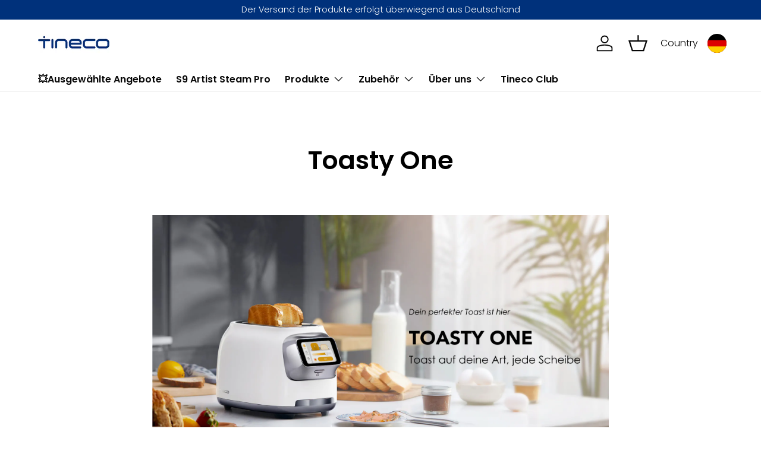

--- FILE ---
content_type: text/html; charset=utf-8
request_url: https://de-store.tineco.com/pages/toasty-one?
body_size: 106349
content:
<!doctype html>
<html class="no-js" lang="de" dir="ltr">
<head>
  
<link rel="stylesheet" href="//de-store.tineco.com/cdn/shop/t/83/assets/main.css?v=55898673497605404451758615238">
<link rel="stylesheet" href="//de-store.tineco.com/cdn/shop/t/83/assets/wave.css?v=96594279899726707501761208432">

<script src="//de-store.tineco.com/cdn/shop/t/83/assets/main.js?v=107446977001611179451762309502" defer="defer"></script>
  <!-- Google Tag Manager -->
  <script>(function(w,d,s,l,i){w[l]=w[l]||[];w[l].push({'gtm.start':
  new Date().getTime(),event:'gtm.js'});var f=d.getElementsByTagName(s)[0],
  j=d.createElement(s),dl=l!='dataLayer'?'&l='+l:'';j.async=true;j.src=
  'https://www.googletagmanager.com/gtm.js?id='+i+dl;f.parentNode.insertBefore(j,f);
  })(window,document,'script','dataLayer','GTM-5HWJ9FL');</script>
  <!-- End Google Tag Manager -->
<!-- MIQ gtag start-->
<script async src="https://www.googletagmanager.com/gtag/js?id=DC-15715647"></script>
<script>
  const pageGroups = [
    { name: 'home page', path: '/', exact: true },
    { name: 'product list page', path: '/collections' },
    { name: 'search results page', path: '/search' },
    { name: 'product details page', path: '/products' },
    { name: 'cart page', path: '/cart' },
    { name: 'checkout page', path: '/checkout' }
  ];

  function handleGetPageGroup() {
    const { hostname, pathname } = new URL(window.location.href);
    // 如果不是目标站点则返回"other site"
    if (!hostname.includes('de-store.tineco.com')) return 'other site';
    // 标准化路径（移除语言代码部分）
    const cleanPath = pathname.replace(/^\/[a-z]{2}-[a-z]{2}(\/|$)/i, '/');
    // 查找匹配的页面分组
    const foundGroup = pageGroups.find(({ path, exact }) => 
      exact ? cleanPath === path : cleanPath.startsWith(path)
    );
    return foundGroup ? foundGroup.name : 'other page';
  }

  window.handleGetPageGroup = handleGetPageGroup || null;
  window.dataLayer = window.dataLayer || [];
  function gtag(){dataLayer.push(arguments);}
  gtag('js', new Date());
  gtag('config', 'DC-15715647');
</script>

<!-- MIQ gtag end-->
	<script src="//de-store.tineco.com/cdn/shop/files/pandectes-rules.js?v=17449753608333152061"></script>

 <!-- default to true --><!-- Contain template--><!-- setting name: pluginseo_pageTitleTruncateEnableForPages-->
    <!-- setting value: false --><!-- pageTitleTemplate: %% page_title %% -->
  <!-- pageTitleToParse": Toasty One -->
  <!-- pageTitleTruncateApplicable: false -->

  <!-- pluginseo_pageTitleTemplateApplyToAll: true -->
  <!-- pageTitleTruncateApplicable: false --><!-- Custom page title: No --><title>Toasty One</title> <!-- default to true --><!-- Contain template--><!-- setting name: pluginseo_metaDescriptionTruncateEnableForPages-->
    <!-- setting value: true --><!-- metaDescriptionTemplate: %% page.content || strip_newlines || strip_html || escape || append_not_empty: '.' %% Visit %% shop.name %% -->
  <!-- metaDescriptionToParse": Leicht, mittel, stark oder verbrannt... Wie sieht dein perfekter Toast aus？ Die Möglichkeiten sind grenzenlos! Verwende den Schieberegler auf dem intuitiven 4-Zoll-Touchscreen, um die gewünschte Schattierungsstufe auszuwählen,  und voilà – was du auswählst, ist das, was du bekommst! Zwei Scheiben  müssen nicht identisc -->
  <!-- metaDescriptionTruncateApplicable: true -->

  <!-- pluginseo_metaDescriptionTemplateApplyToAll: true -->
  <!-- metaDescriptionTruncateApplicable: true --><!-- Yes --><meta name="description" content="Leicht, mittel, stark oder verbrannt... Wie sieht dein perfekter Toast aus？Die Möglichkeiten sind grenzenlos! Verwende den Schieberegler auf dem intuitiven 4-Zo" /><script data-desc="seo-breadcrumb-list" type="application/ld+json">
{
  "@context": "http://schema.org",
  "@type": "BreadcrumbList",
  "itemListElement": [{
        "@type": "ListItem",
        "position": 1,
        "item": {
          "@id": "https://de-store.tineco.com/pages/toasty-one",
          "name": "Toasty One"
        }
      }]
}
</script><script data-desc="seo-organization" type="application/ld+json">
  {
    "@context": "http://schema.org",
    "@type": "Organization",
    "@id": "https://de-store.tineco.com#organization",
    "name": "Tineco EU",
    "url": "https://de-store.tineco.com","sameAs": []
  }
</script><script data-desc="seo-website" type="application/ld+json">
  {
    "@context": "http://schema.org",
    "@type": "WebSite",
    "name": "Tineco EU",
    "url": "https://de-store.tineco.com",
    "potentialAction": {
      "@type": "SearchAction",
      "target": "https://de-store.tineco.com/search?q={search_term_string}",
      "query-input": "required name=search_term_string"
    }
  }
</script><meta name="pluginseo" content="Plug in SEO Plus" data-ptf="s-me" data-mdf="s-te_pg-tr" />





<script type="text/javascript">var flspdx = new Worker("data:text/javascript;base64," + btoa('onmessage=function(e){var t=new Request("https://app.flash-speed.com/static/worker-min.js?shop=tineco-eu.myshopify.com",{redirect:"follow"});fetch(t).then(e=>e.text()).then(e=>{postMessage(e)})};'));flspdx.onmessage = function (t) {var e = document.createElement("script");e.type = "text/javascript", e.textContent = t.data, document.head.appendChild(e)}, flspdx.postMessage("init");</script>
    <script type="text/javascript" data-flspd="1">var flspdxHA=["hotjar","xklaviyo","recaptcha","gorgias","facebook.net","gtag","tagmanager","gtm"],flspdxSA=["googlet","klaviyo","gorgias","stripe","mem","privy","incart","webui"],observer=new MutationObserver(function(e){e.forEach(function(e){e.addedNodes.forEach(function(e){if("SCRIPT"===e.tagName&&1===e.nodeType)if(e.innerHTML.includes("asyncLoad")||"analytics"===e.className)e.type="text/flspdscript";else{for(var t=0;t<flspdxSA.length;t++)if(e.src.includes(flspdxSA[t]))return void(e.type="text/flspdscript");for(var r=0;r<flspdxHA.length;r++)if(e.innerHTML.includes(flspdxHA[r]))return void(e.type="text/flspdscript")}})})}),ua=navigator.userAgent.toLowerCase();ua.match(new RegExp("chrome|firefox"))&&-1===window.location.href.indexOf("no-optimization")&&observer.observe(document.documentElement,{childList:!0,subtree:!0});</script>

<script src="https://app.flash-speed.com/static/increase-pagespeed-min.js?shop=tineco-eu.myshopify.com"></script><meta charset="utf-8">
<meta name="viewport" content="width=device-width,initial-scale=1">
<title>
Toasty One
 &ndash; Tineco EU</title>


<link rel="canonical" href="https://de-store.tineco.com/pages/toasty-one"><link rel="icon" href="//de-store.tineco.com/cdn/shop/files/t.jpg?crop=center&height=48&v=1740128264&width=48" type="image/jpg">
  <link rel="apple-touch-icon" href="//de-store.tineco.com/cdn/shop/files/t.jpg?crop=center&height=180&v=1740128264&width=180"><meta name="description" content="Leicht, mittel, stark oder verbrannt... Wie sieht dein perfekter Toast aus？ Die Möglichkeiten sind grenzenlos! Verwende den Schieberegler auf dem intuitiven 4-Zoll-Touchscreen, um die gewünschte Schattierungsstufe auszuwählen,  und voilà – was du auswählst, ist das, was du bekommst! Zwei Scheiben  müssen nicht identisc">


<meta property="og:site_name" content="Tineco EU">
<meta property="og:url" content="https://de-store.tineco.com/pages/toasty-one">
<meta property="og:title" content="Toasty One">
<meta property="og:type" content="website">
<meta property="og:description" content="Leicht, mittel, stark oder verbrannt... Wie sieht dein perfekter Toast aus？ Die Möglichkeiten sind grenzenlos! Verwende den Schieberegler auf dem intuitiven 4-Zoll-Touchscreen, um die gewünschte Schattierungsstufe auszuwählen,  und voilà – was du auswählst, ist das, was du bekommst! Zwei Scheiben  müssen nicht identisc"><meta name="twitter:card" content="summary_large_image">
<meta name="twitter:title" content="Toasty One">
<meta name="twitter:description" content="Leicht, mittel, stark oder verbrannt... Wie sieht dein perfekter Toast aus？ Die Möglichkeiten sind grenzenlos! Verwende den Schieberegler auf dem intuitiven 4-Zoll-Touchscreen, um die gewünschte Schattierungsstufe auszuwählen,  und voilà – was du auswählst, ist das, was du bekommst! Zwei Scheiben  müssen nicht identisc">
<style data-shopify>
@font-face {
  font-family: Poppins;
  font-weight: 300;
  font-style: normal;
  font-display: swap;
  src: url("//de-store.tineco.com/cdn/fonts/poppins/poppins_n3.05f58335c3209cce17da4f1f1ab324ebe2982441.woff2") format("woff2"),
       url("//de-store.tineco.com/cdn/fonts/poppins/poppins_n3.6971368e1f131d2c8ff8e3a44a36b577fdda3ff5.woff") format("woff");
}
@font-face {
  font-family: Poppins;
  font-weight: 400;
  font-style: normal;
  font-display: swap;
  src: url("//de-store.tineco.com/cdn/fonts/poppins/poppins_n4.0ba78fa5af9b0e1a374041b3ceaadf0a43b41362.woff2") format("woff2"),
       url("//de-store.tineco.com/cdn/fonts/poppins/poppins_n4.214741a72ff2596839fc9760ee7a770386cf16ca.woff") format("woff");
}
@font-face {
  font-family: Poppins;
  font-weight: 300;
  font-style: italic;
  font-display: swap;
  src: url("//de-store.tineco.com/cdn/fonts/poppins/poppins_i3.8536b4423050219f608e17f134fe9ea3b01ed890.woff2") format("woff2"),
       url("//de-store.tineco.com/cdn/fonts/poppins/poppins_i3.0f4433ada196bcabf726ed78f8e37e0995762f7f.woff") format("woff");
}
@font-face {
  font-family: Poppins;
  font-weight: 400;
  font-style: italic;
  font-display: swap;
  src: url("//de-store.tineco.com/cdn/fonts/poppins/poppins_i4.846ad1e22474f856bd6b81ba4585a60799a9f5d2.woff2") format("woff2"),
       url("//de-store.tineco.com/cdn/fonts/poppins/poppins_i4.56b43284e8b52fc64c1fd271f289a39e8477e9ec.woff") format("woff");
}
@font-face {
  font-family: Poppins;
  font-weight: 600;
  font-style: normal;
  font-display: swap;
  src: url("//de-store.tineco.com/cdn/fonts/poppins/poppins_n6.aa29d4918bc243723d56b59572e18228ed0786f6.woff2") format("woff2"),
       url("//de-store.tineco.com/cdn/fonts/poppins/poppins_n6.5f815d845fe073750885d5b7e619ee00e8111208.woff") format("woff");
}
@font-face {
  font-family: Poppins;
  font-weight: 600;
  font-style: normal;
  font-display: swap;
  src: url("//de-store.tineco.com/cdn/fonts/poppins/poppins_n6.aa29d4918bc243723d56b59572e18228ed0786f6.woff2") format("woff2"),
       url("//de-store.tineco.com/cdn/fonts/poppins/poppins_n6.5f815d845fe073750885d5b7e619ee00e8111208.woff") format("woff");
}
:root {
      --bg-color: 255 255 255 / 1.0;
      --bg-color-og: 255 255 255 / 1.0;
      --heading-color: 0 0 0;
      --text-color: 9 3 2;
      --text-color-og: 9 3 2;
      --scrollbar-color: 9 3 2;
      --link-color: 9 3 2;
      --link-color-og: 9 3 2;
      --star-color: 103 170 249;--swatch-border-color-default: 206 205 204;
        --swatch-border-color-active: 132 129 129;
        --swatch-card-size: 24px;
        --swatch-variant-picker-size: 64px;--color-scheme-1-bg: 242 242 242 / 1.0;
      --color-scheme-1-grad: ;
      --color-scheme-1-heading: 9 3 2;
      --color-scheme-1-text: 9 3 2;
      --color-scheme-1-btn-bg: 9 3 2;
      --color-scheme-1-btn-text: 255 255 255;
      --color-scheme-1-btn-bg-hover: 54 48 47;--color-scheme-2-bg: 0 50 125 / 1.0;
      --color-scheme-2-grad: ;
      --color-scheme-2-heading: 255 255 255;
      --color-scheme-2-text: 255 255 255;
      --color-scheme-2-btn-bg: 255 255 255;
      --color-scheme-2-btn-text: 9 3 2;
      --color-scheme-2-btn-bg-hover: 226 225 225;--color-scheme-3-bg: 250 200 205 / 1.0;
      --color-scheme-3-grad: ;
      --color-scheme-3-heading: 9 3 2;
      --color-scheme-3-text: 9 3 2;
      --color-scheme-3-btn-bg: 9 3 2;
      --color-scheme-3-btn-text: 255 255 255;
      --color-scheme-3-btn-bg-hover: 54 48 47;

      --drawer-bg-color: 255 255 255 / 1.0;
      --drawer-text-color: 9 3 2;

      --panel-bg-color: 242 242 242 / 1.0;
      --panel-heading-color: 9 3 2;
      --panel-text-color: 9 3 2;

      --in-stock-text-color: 44 126 63;
      --low-stock-text-color: 210 134 26;
      --very-low-stock-text-color: 180 12 28;
      --no-stock-text-color: 119 119 119;
      --no-stock-backordered-text-color: 119 119 119;

      --error-bg-color: 252 237 238;
      --error-text-color: 180 12 28;
      --success-bg-color: 232 246 234;
      --success-text-color: 44 126 63;
      --info-bg-color: 228 237 250;
      --info-text-color: 26 102 210;

      --heading-font-family: Poppins, sans-serif;
      --heading-font-style: normal;
      --heading-font-weight: 600;
      --heading-scale-start: 6;

      --navigation-font-family: Poppins, sans-serif;
      --navigation-font-style: normal;
      --navigation-font-weight: 600;--heading-text-transform: none;
--subheading-text-transform: none;
      --body-font-family: Poppins, sans-serif;
      --body-font-style: normal;
      --body-font-weight: 300;
      --body-font-size: 16;

      --section-gap: 64;
      --heading-gap: calc(8 * var(--space-unit));--grid-column-gap: 20px;--btn-bg-color: 0 50 125;
      --btn-bg-hover-color: 41 88 157;
      --btn-text-color: 255 255 255;
      --btn-bg-color-og: 0 50 125;
      --btn-text-color-og: 255 255 255;
      --btn-alt-bg-color: 255 255 255;
      --btn-alt-bg-alpha: 1.0;
      --btn-alt-text-color: 9 3 2;
      --btn-border-width: 1px;
      --btn-padding-y: 12px;

      
      --btn-border-radius: 5px;
      

      --btn-lg-border-radius: 50%;
      --btn-icon-border-radius: 50%;
      --input-with-btn-inner-radius: var(--btn-border-radius);

      --input-bg-color: 255 255 255 / 1.0;
      --input-text-color: 9 3 2;
      --input-border-width: 1px;
      --input-border-radius: 4px;
      --textarea-border-radius: 4px;
      --input-border-radius: 5px;
      --input-bg-color-diff-3: #f7f7f7;
      --input-bg-color-diff-6: #f0f0f0;

      --modal-border-radius: 4px;
      --modal-overlay-color: 0 0 0;
      --modal-overlay-opacity: 0.4;
      --drawer-border-radius: 4px;
      --overlay-border-radius: 4px;--custom-label-bg-color: 239 191 0;
      --custom-label-text-color: 142 12 12;--sale-label-bg-color: 247 23 53;
      --sale-label-text-color: 255 255 255;--new-label-bg-color: 0 50 125;
      --new-label-text-color: 255 255 255;--preorder-label-bg-color: 103 170 249;
      --preorder-label-text-color: 255 255 255;

      --collection-label-color: 0 126 18;

      --page-width: 1500px;
      --gutter-sm: 20px;
      --gutter-md: 32px;
      --gutter-lg: 64px;

      --payment-terms-bg-color: #ffffff;

      --coll-card-bg-color: #f7f7f7;
      --coll-card-border-color: rgba(0,0,0,0);
        
          --aos-animate-duration: 0.6s;
        

        
          --aos-min-width: 0;
        
      

      --reading-width: 48em;
    }

    @media (max-width: 769px) {
      :root {
        --reading-width: 36em;
      }
    }

    .product-card__specs ul li:before {
      content: "";
      display: inline-block;
      width: 20px;
      height: 20px;
      background-image: url('//de-store.tineco.com/cdn/shop/t/83/assets/icon-thumb.svg?v=162655946173414835271758615237');
      background-size: cover;
      left: -4px;
      bottom: -4px;
      position: relative;
    }
  </style><link rel="preload" href="//de-store.tineco.com/cdn/fonts/poppins/poppins_n3.05f58335c3209cce17da4f1f1ab324ebe2982441.woff2" as="font" type="font/woff2" crossorigin fetchpriority="high"><link rel="preload" href="//de-store.tineco.com/cdn/fonts/poppins/poppins_n6.aa29d4918bc243723d56b59572e18228ed0786f6.woff2" as="font" type="font/woff2" crossorigin fetchpriority="high">

<script>window.performance && window.performance.mark && window.performance.mark('shopify.content_for_header.start');</script><meta name="google-site-verification" content="AbXwWJaUgZME8EJmPcQdR_a-il7XJzvE-HWT8vbQgIM">
<meta name="facebook-domain-verification" content="s8n0k1rurwkk9y9ltke4r6yzi4yyso">
<meta id="shopify-digital-wallet" name="shopify-digital-wallet" content="/55190323355/digital_wallets/dialog">
<meta name="shopify-checkout-api-token" content="ebc0f6f47eddd1869a4de8e7315406df">
<meta id="in-context-paypal-metadata" data-shop-id="55190323355" data-venmo-supported="false" data-environment="production" data-locale="de_DE" data-paypal-v4="true" data-currency="EUR">
<link rel="alternate" hreflang="x-default" href="https://de-store.tineco.com/pages/toasty-one">
<link rel="alternate" hreflang="nl-NL" href="https://de-store.tineco.com/nl-nl/pages/toasty-one">
<link rel="alternate" hreflang="de-NL" href="https://de-store.tineco.com/de-nl/pages/toasty-one">
<link rel="alternate" hreflang="en-NL" href="https://de-store.tineco.com/en-nl/pages/toasty-one">
<link rel="alternate" hreflang="de-BE" href="https://de-store.tineco.com/de-be/pages/toasty-one">
<link rel="alternate" hreflang="en-AT" href="https://de-store.tineco.com/en-eu/pages/toasty-one">
<link rel="alternate" hreflang="de-AT" href="https://de-store.tineco.com/de-eu/pages/toasty-one">
<link rel="alternate" hreflang="en-BG" href="https://de-store.tineco.com/en-eu/pages/toasty-one">
<link rel="alternate" hreflang="de-BG" href="https://de-store.tineco.com/de-eu/pages/toasty-one">
<link rel="alternate" hreflang="en-CZ" href="https://de-store.tineco.com/en-eu/pages/toasty-one">
<link rel="alternate" hreflang="de-CZ" href="https://de-store.tineco.com/de-eu/pages/toasty-one">
<link rel="alternate" hreflang="en-DK" href="https://de-store.tineco.com/en-eu/pages/toasty-one">
<link rel="alternate" hreflang="de-DK" href="https://de-store.tineco.com/de-eu/pages/toasty-one">
<link rel="alternate" hreflang="en-EE" href="https://de-store.tineco.com/en-eu/pages/toasty-one">
<link rel="alternate" hreflang="de-EE" href="https://de-store.tineco.com/de-eu/pages/toasty-one">
<link rel="alternate" hreflang="en-FI" href="https://de-store.tineco.com/en-eu/pages/toasty-one">
<link rel="alternate" hreflang="de-FI" href="https://de-store.tineco.com/de-eu/pages/toasty-one">
<link rel="alternate" hreflang="en-FR" href="https://de-store.tineco.com/en-eu/pages/toasty-one">
<link rel="alternate" hreflang="de-FR" href="https://de-store.tineco.com/de-eu/pages/toasty-one">
<link rel="alternate" hreflang="en-GR" href="https://de-store.tineco.com/en-eu/pages/toasty-one">
<link rel="alternate" hreflang="de-GR" href="https://de-store.tineco.com/de-eu/pages/toasty-one">
<link rel="alternate" hreflang="en-HR" href="https://de-store.tineco.com/en-eu/pages/toasty-one">
<link rel="alternate" hreflang="de-HR" href="https://de-store.tineco.com/de-eu/pages/toasty-one">
<link rel="alternate" hreflang="en-HU" href="https://de-store.tineco.com/en-eu/pages/toasty-one">
<link rel="alternate" hreflang="de-HU" href="https://de-store.tineco.com/de-eu/pages/toasty-one">
<link rel="alternate" hreflang="en-IE" href="https://de-store.tineco.com/en-eu/pages/toasty-one">
<link rel="alternate" hreflang="de-IE" href="https://de-store.tineco.com/de-eu/pages/toasty-one">
<link rel="alternate" hreflang="en-LT" href="https://de-store.tineco.com/en-eu/pages/toasty-one">
<link rel="alternate" hreflang="de-LT" href="https://de-store.tineco.com/de-eu/pages/toasty-one">
<link rel="alternate" hreflang="en-LV" href="https://de-store.tineco.com/en-eu/pages/toasty-one">
<link rel="alternate" hreflang="de-LV" href="https://de-store.tineco.com/de-eu/pages/toasty-one">
<link rel="alternate" hreflang="en-PT" href="https://de-store.tineco.com/en-eu/pages/toasty-one">
<link rel="alternate" hreflang="de-PT" href="https://de-store.tineco.com/de-eu/pages/toasty-one">
<link rel="alternate" hreflang="en-RO" href="https://de-store.tineco.com/en-eu/pages/toasty-one">
<link rel="alternate" hreflang="de-RO" href="https://de-store.tineco.com/de-eu/pages/toasty-one">
<link rel="alternate" hreflang="en-SE" href="https://de-store.tineco.com/en-eu/pages/toasty-one">
<link rel="alternate" hreflang="de-SE" href="https://de-store.tineco.com/de-eu/pages/toasty-one">
<link rel="alternate" hreflang="en-SI" href="https://de-store.tineco.com/en-eu/pages/toasty-one">
<link rel="alternate" hreflang="de-SI" href="https://de-store.tineco.com/de-eu/pages/toasty-one">
<link rel="alternate" hreflang="en-SK" href="https://de-store.tineco.com/en-eu/pages/toasty-one">
<link rel="alternate" hreflang="de-SK" href="https://de-store.tineco.com/de-eu/pages/toasty-one">
<link rel="alternate" hreflang="en-AD" href="https://de-store.tineco.com/en-eu/pages/toasty-one">
<link rel="alternate" hreflang="de-AD" href="https://de-store.tineco.com/de-eu/pages/toasty-one">
<link rel="alternate" hreflang="en-AL" href="https://de-store.tineco.com/en-eu/pages/toasty-one">
<link rel="alternate" hreflang="de-AL" href="https://de-store.tineco.com/de-eu/pages/toasty-one">
<link rel="alternate" hreflang="en-AM" href="https://de-store.tineco.com/en-eu/pages/toasty-one">
<link rel="alternate" hreflang="de-AM" href="https://de-store.tineco.com/de-eu/pages/toasty-one">
<link rel="alternate" hreflang="en-AX" href="https://de-store.tineco.com/en-eu/pages/toasty-one">
<link rel="alternate" hreflang="de-AX" href="https://de-store.tineco.com/de-eu/pages/toasty-one">
<link rel="alternate" hreflang="en-BA" href="https://de-store.tineco.com/en-eu/pages/toasty-one">
<link rel="alternate" hreflang="de-BA" href="https://de-store.tineco.com/de-eu/pages/toasty-one">
<link rel="alternate" hreflang="en-BY" href="https://de-store.tineco.com/en-eu/pages/toasty-one">
<link rel="alternate" hreflang="de-BY" href="https://de-store.tineco.com/de-eu/pages/toasty-one">
<link rel="alternate" hreflang="en-CY" href="https://de-store.tineco.com/en-eu/pages/toasty-one">
<link rel="alternate" hreflang="de-CY" href="https://de-store.tineco.com/de-eu/pages/toasty-one">
<link rel="alternate" hreflang="en-FO" href="https://de-store.tineco.com/en-eu/pages/toasty-one">
<link rel="alternate" hreflang="de-FO" href="https://de-store.tineco.com/de-eu/pages/toasty-one">
<link rel="alternate" hreflang="en-GE" href="https://de-store.tineco.com/en-eu/pages/toasty-one">
<link rel="alternate" hreflang="de-GE" href="https://de-store.tineco.com/de-eu/pages/toasty-one">
<link rel="alternate" hreflang="en-GG" href="https://de-store.tineco.com/en-eu/pages/toasty-one">
<link rel="alternate" hreflang="de-GG" href="https://de-store.tineco.com/de-eu/pages/toasty-one">
<link rel="alternate" hreflang="en-GI" href="https://de-store.tineco.com/en-eu/pages/toasty-one">
<link rel="alternate" hreflang="de-GI" href="https://de-store.tineco.com/de-eu/pages/toasty-one">
<link rel="alternate" hreflang="en-GL" href="https://de-store.tineco.com/en-eu/pages/toasty-one">
<link rel="alternate" hreflang="de-GL" href="https://de-store.tineco.com/de-eu/pages/toasty-one">
<link rel="alternate" hreflang="en-GP" href="https://de-store.tineco.com/en-eu/pages/toasty-one">
<link rel="alternate" hreflang="de-GP" href="https://de-store.tineco.com/de-eu/pages/toasty-one">
<link rel="alternate" hreflang="en-IM" href="https://de-store.tineco.com/en-eu/pages/toasty-one">
<link rel="alternate" hreflang="de-IM" href="https://de-store.tineco.com/de-eu/pages/toasty-one">
<link rel="alternate" hreflang="en-IS" href="https://de-store.tineco.com/en-eu/pages/toasty-one">
<link rel="alternate" hreflang="de-IS" href="https://de-store.tineco.com/de-eu/pages/toasty-one">
<link rel="alternate" hreflang="en-LI" href="https://de-store.tineco.com/en-eu/pages/toasty-one">
<link rel="alternate" hreflang="de-LI" href="https://de-store.tineco.com/de-eu/pages/toasty-one">
<link rel="alternate" hreflang="en-NO" href="https://de-store.tineco.com/en-eu/pages/toasty-one">
<link rel="alternate" hreflang="de-NO" href="https://de-store.tineco.com/de-eu/pages/toasty-one">
<link rel="alternate" hreflang="it-IT" href="https://de-store.tineco.com/it-it/pages/toasty-one">
<link rel="alternate" hreflang="de-IT" href="https://de-store.tineco.com/de-it/pages/toasty-one">
<link rel="alternate" hreflang="de-LU" href="https://de-store.tineco.com/de-lu/pages/toasty-one">
<link rel="alternate" hreflang="pl-PL" href="https://de-store.tineco.com/pl-pl/pages/toasty-one">
<link rel="alternate" hreflang="de-PL" href="https://de-store.tineco.com/de-pl/pages/toasty-one">
<link rel="alternate" hreflang="en-PL" href="https://de-store.tineco.com/en-pl/pages/toasty-one">
<link rel="alternate" hreflang="de-CH" href="https://de-store.tineco.com/de-ch/pages/toasty-one">
<link rel="alternate" hreflang="es-ES" href="https://de-store.tineco.com/es-es/pages/toasty-one">
<link rel="alternate" hreflang="de-ES" href="https://de-store.tineco.com/de-es/pages/toasty-one">
<link rel="alternate" hreflang="en-ES" href="https://de-store.tineco.com/en-es/pages/toasty-one">
<link rel="alternate" hreflang="de-DE" href="https://de-store.tineco.com/pages/toasty-one">
<script async="async" src="/checkouts/internal/preloads.js?locale=de-DE"></script>
<link rel="preconnect" href="https://shop.app" crossorigin="anonymous">
<script async="async" src="https://shop.app/checkouts/internal/preloads.js?locale=de-DE&shop_id=55190323355" crossorigin="anonymous"></script>
<script id="apple-pay-shop-capabilities" type="application/json">{"shopId":55190323355,"countryCode":"DE","currencyCode":"EUR","merchantCapabilities":["supports3DS"],"merchantId":"gid:\/\/shopify\/Shop\/55190323355","merchantName":"Tineco EU","requiredBillingContactFields":["postalAddress","email","phone"],"requiredShippingContactFields":["postalAddress","email","phone"],"shippingType":"shipping","supportedNetworks":["visa","maestro","masterCard","amex"],"total":{"type":"pending","label":"Tineco EU","amount":"1.00"},"shopifyPaymentsEnabled":true,"supportsSubscriptions":true}</script>
<script id="shopify-features" type="application/json">{"accessToken":"ebc0f6f47eddd1869a4de8e7315406df","betas":["rich-media-storefront-analytics"],"domain":"de-store.tineco.com","predictiveSearch":true,"shopId":55190323355,"locale":"de"}</script>
<script>var Shopify = Shopify || {};
Shopify.shop = "tineco-eu.myshopify.com";
Shopify.locale = "de";
Shopify.currency = {"active":"EUR","rate":"1.0"};
Shopify.country = "DE";
Shopify.theme = {"name":"[Wave] dev Sept 2025 - PLP migration","id":148833861787,"schema_name":"Enterprise","schema_version":"1.3.1","theme_store_id":null,"role":"main"};
Shopify.theme.handle = "null";
Shopify.theme.style = {"id":null,"handle":null};
Shopify.cdnHost = "de-store.tineco.com/cdn";
Shopify.routes = Shopify.routes || {};
Shopify.routes.root = "/";</script>
<script type="module">!function(o){(o.Shopify=o.Shopify||{}).modules=!0}(window);</script>
<script>!function(o){function n(){var o=[];function n(){o.push(Array.prototype.slice.apply(arguments))}return n.q=o,n}var t=o.Shopify=o.Shopify||{};t.loadFeatures=n(),t.autoloadFeatures=n()}(window);</script>
<script>
  window.ShopifyPay = window.ShopifyPay || {};
  window.ShopifyPay.apiHost = "shop.app\/pay";
  window.ShopifyPay.redirectState = null;
</script>
<script id="shop-js-analytics" type="application/json">{"pageType":"page"}</script>
<script defer="defer" async type="module" src="//de-store.tineco.com/cdn/shopifycloud/shop-js/modules/v2/client.init-shop-cart-sync_KNlu3ypL.de.esm.js"></script>
<script defer="defer" async type="module" src="//de-store.tineco.com/cdn/shopifycloud/shop-js/modules/v2/chunk.common_SKKNcA3B.esm.js"></script>
<script type="module">
  await import("//de-store.tineco.com/cdn/shopifycloud/shop-js/modules/v2/client.init-shop-cart-sync_KNlu3ypL.de.esm.js");
await import("//de-store.tineco.com/cdn/shopifycloud/shop-js/modules/v2/chunk.common_SKKNcA3B.esm.js");

  window.Shopify.SignInWithShop?.initShopCartSync?.({"fedCMEnabled":true,"windoidEnabled":true});

</script>
<script>
  window.Shopify = window.Shopify || {};
  if (!window.Shopify.featureAssets) window.Shopify.featureAssets = {};
  window.Shopify.featureAssets['shop-js'] = {"shop-cart-sync":["modules/v2/client.shop-cart-sync_k8i4GZj8.de.esm.js","modules/v2/chunk.common_SKKNcA3B.esm.js"],"init-fed-cm":["modules/v2/client.init-fed-cm_D0BjbGtx.de.esm.js","modules/v2/chunk.common_SKKNcA3B.esm.js"],"init-shop-email-lookup-coordinator":["modules/v2/client.init-shop-email-lookup-coordinator_C1Mn5gmY.de.esm.js","modules/v2/chunk.common_SKKNcA3B.esm.js"],"shop-cash-offers":["modules/v2/client.shop-cash-offers_B3whTqcF.de.esm.js","modules/v2/chunk.common_SKKNcA3B.esm.js","modules/v2/chunk.modal_DkIG3Fgw.esm.js"],"shop-button":["modules/v2/client.shop-button_D_RfUj15.de.esm.js","modules/v2/chunk.common_SKKNcA3B.esm.js"],"init-windoid":["modules/v2/client.init-windoid_8jeYy5EL.de.esm.js","modules/v2/chunk.common_SKKNcA3B.esm.js"],"avatar":["modules/v2/client.avatar_BTnouDA3.de.esm.js"],"init-shop-cart-sync":["modules/v2/client.init-shop-cart-sync_KNlu3ypL.de.esm.js","modules/v2/chunk.common_SKKNcA3B.esm.js"],"shop-toast-manager":["modules/v2/client.shop-toast-manager_BgCuCmrO.de.esm.js","modules/v2/chunk.common_SKKNcA3B.esm.js"],"pay-button":["modules/v2/client.pay-button_CjdnaBv_.de.esm.js","modules/v2/chunk.common_SKKNcA3B.esm.js"],"shop-login-button":["modules/v2/client.shop-login-button_CEUlukBc.de.esm.js","modules/v2/chunk.common_SKKNcA3B.esm.js","modules/v2/chunk.modal_DkIG3Fgw.esm.js"],"init-customer-accounts-sign-up":["modules/v2/client.init-customer-accounts-sign-up_DzHMkW24.de.esm.js","modules/v2/client.shop-login-button_CEUlukBc.de.esm.js","modules/v2/chunk.common_SKKNcA3B.esm.js","modules/v2/chunk.modal_DkIG3Fgw.esm.js"],"init-shop-for-new-customer-accounts":["modules/v2/client.init-shop-for-new-customer-accounts_YhlXPR3_.de.esm.js","modules/v2/client.shop-login-button_CEUlukBc.de.esm.js","modules/v2/chunk.common_SKKNcA3B.esm.js","modules/v2/chunk.modal_DkIG3Fgw.esm.js"],"init-customer-accounts":["modules/v2/client.init-customer-accounts_OI3KPqOS.de.esm.js","modules/v2/client.shop-login-button_CEUlukBc.de.esm.js","modules/v2/chunk.common_SKKNcA3B.esm.js","modules/v2/chunk.modal_DkIG3Fgw.esm.js"],"shop-follow-button":["modules/v2/client.shop-follow-button_hOj2EoVV.de.esm.js","modules/v2/chunk.common_SKKNcA3B.esm.js","modules/v2/chunk.modal_DkIG3Fgw.esm.js"],"lead-capture":["modules/v2/client.lead-capture_BxEnh2Kl.de.esm.js","modules/v2/chunk.common_SKKNcA3B.esm.js","modules/v2/chunk.modal_DkIG3Fgw.esm.js"],"checkout-modal":["modules/v2/client.checkout-modal_BXOrYBqT.de.esm.js","modules/v2/chunk.common_SKKNcA3B.esm.js","modules/v2/chunk.modal_DkIG3Fgw.esm.js"],"shop-login":["modules/v2/client.shop-login_C0yXGVIT.de.esm.js","modules/v2/chunk.common_SKKNcA3B.esm.js","modules/v2/chunk.modal_DkIG3Fgw.esm.js"],"payment-terms":["modules/v2/client.payment-terms_DLEnrQGV.de.esm.js","modules/v2/chunk.common_SKKNcA3B.esm.js","modules/v2/chunk.modal_DkIG3Fgw.esm.js"]};
</script>
<script>(function() {
  var isLoaded = false;
  function asyncLoad() {
    if (isLoaded) return;
    isLoaded = true;
    var urls = ["https:\/\/apps3.omegatheme.com\/google-conversion-tracking\/client\/ot-gmt.js?shop=tineco-eu.myshopify.com","https:\/\/ext.spinwheelapp.com\/external\/v1\/b80bee2bdbac1856\/spps.js?shop=tineco-eu.myshopify.com","https:\/\/cdn.logbase.io\/lb-upsell-wrapper.js?shop=tineco-eu.myshopify.com","https:\/\/storage.googleapis.com\/bsf-bing-scripts\/bing-uet-tags\/tineco-eu.js?1733821498\u0026shop=tineco-eu.myshopify.com","https:\/\/cdn.hextom.com\/js\/eventpromotionbar.js?shop=tineco-eu.myshopify.com","https:\/\/cdn.hextom.com\/js\/quickannouncementbar.js?shop=tineco-eu.myshopify.com","https:\/\/cdn.hextom.com\/js\/ultimatesalesboost.js?shop=tineco-eu.myshopify.com","https:\/\/sdks.automizely.com\/recommendations\/v1\/pz-recommendations.umd.js?connection_id=96ad311a5c26b7ca50de52cba962b4df_v1\u0026org_id=77dbb36b102318234874bdc92e9dbddb_v1\u0026app_key=tineco-eu\u0026app_name=personalization\u0026shop=tineco-eu.myshopify.com","https:\/\/s3.eu-west-1.amazonaws.com\/production-klarna-il-shopify-osm\/0b7fe7c4a98ef8166eeafee767bc667686567a25\/tineco-eu.myshopify.com-1761536029989.js?shop=tineco-eu.myshopify.com","https:\/\/cdn.pushowl.com\/latest\/sdks\/pushowl-shopify.js?subdomain=tineco-eu\u0026environment=production\u0026guid=b5b1c1ed-e3eb-42be-9c95-3e8fcbf6d642\u0026shop=tineco-eu.myshopify.com"];
    for (var i = 0; i < urls.length; i++) {
      var s = document.createElement('script');
      s.type = 'text/javascript';
      s.async = true;
      s.src = urls[i];
      var x = document.getElementsByTagName('script')[0];
      x.parentNode.insertBefore(s, x);
    }
  };
  if(window.attachEvent) {
    window.attachEvent('onload', asyncLoad);
  } else {
    window.addEventListener('load', asyncLoad, false);
  }
})();</script>
<script id="__st">var __st={"a":55190323355,"offset":3600,"reqid":"e33927ce-8b12-464e-ad39-a46db077ea40-1766785508","pageurl":"de-store.tineco.com\/pages\/toasty-one","s":"pages-89056051355","u":"398f04ae629c","p":"page","rtyp":"page","rid":89056051355};</script>
<script>window.ShopifyPaypalV4VisibilityTracking = true;</script>
<script id="captcha-bootstrap">!function(){'use strict';const t='contact',e='account',n='new_comment',o=[[t,t],['blogs',n],['comments',n],[t,'customer']],c=[[e,'customer_login'],[e,'guest_login'],[e,'recover_customer_password'],[e,'create_customer']],r=t=>t.map((([t,e])=>`form[action*='/${t}']:not([data-nocaptcha='true']) input[name='form_type'][value='${e}']`)).join(','),a=t=>()=>t?[...document.querySelectorAll(t)].map((t=>t.form)):[];function s(){const t=[...o],e=r(t);return a(e)}const i='password',u='form_key',d=['recaptcha-v3-token','g-recaptcha-response','h-captcha-response',i],f=()=>{try{return window.sessionStorage}catch{return}},m='__shopify_v',_=t=>t.elements[u];function p(t,e,n=!1){try{const o=window.sessionStorage,c=JSON.parse(o.getItem(e)),{data:r}=function(t){const{data:e,action:n}=t;return t[m]||n?{data:e,action:n}:{data:t,action:n}}(c);for(const[e,n]of Object.entries(r))t.elements[e]&&(t.elements[e].value=n);n&&o.removeItem(e)}catch(o){console.error('form repopulation failed',{error:o})}}const l='form_type',E='cptcha';function T(t){t.dataset[E]=!0}const w=window,h=w.document,L='Shopify',v='ce_forms',y='captcha';let A=!1;((t,e)=>{const n=(g='f06e6c50-85a8-45c8-87d0-21a2b65856fe',I='https://cdn.shopify.com/shopifycloud/storefront-forms-hcaptcha/ce_storefront_forms_captcha_hcaptcha.v1.5.2.iife.js',D={infoText:'Durch hCaptcha geschützt',privacyText:'Datenschutz',termsText:'Allgemeine Geschäftsbedingungen'},(t,e,n)=>{const o=w[L][v],c=o.bindForm;if(c)return c(t,g,e,D).then(n);var r;o.q.push([[t,g,e,D],n]),r=I,A||(h.body.append(Object.assign(h.createElement('script'),{id:'captcha-provider',async:!0,src:r})),A=!0)});var g,I,D;w[L]=w[L]||{},w[L][v]=w[L][v]||{},w[L][v].q=[],w[L][y]=w[L][y]||{},w[L][y].protect=function(t,e){n(t,void 0,e),T(t)},Object.freeze(w[L][y]),function(t,e,n,w,h,L){const[v,y,A,g]=function(t,e,n){const i=e?o:[],u=t?c:[],d=[...i,...u],f=r(d),m=r(i),_=r(d.filter((([t,e])=>n.includes(e))));return[a(f),a(m),a(_),s()]}(w,h,L),I=t=>{const e=t.target;return e instanceof HTMLFormElement?e:e&&e.form},D=t=>v().includes(t);t.addEventListener('submit',(t=>{const e=I(t);if(!e)return;const n=D(e)&&!e.dataset.hcaptchaBound&&!e.dataset.recaptchaBound,o=_(e),c=g().includes(e)&&(!o||!o.value);(n||c)&&t.preventDefault(),c&&!n&&(function(t){try{if(!f())return;!function(t){const e=f();if(!e)return;const n=_(t);if(!n)return;const o=n.value;o&&e.removeItem(o)}(t);const e=Array.from(Array(32),(()=>Math.random().toString(36)[2])).join('');!function(t,e){_(t)||t.append(Object.assign(document.createElement('input'),{type:'hidden',name:u})),t.elements[u].value=e}(t,e),function(t,e){const n=f();if(!n)return;const o=[...t.querySelectorAll(`input[type='${i}']`)].map((({name:t})=>t)),c=[...d,...o],r={};for(const[a,s]of new FormData(t).entries())c.includes(a)||(r[a]=s);n.setItem(e,JSON.stringify({[m]:1,action:t.action,data:r}))}(t,e)}catch(e){console.error('failed to persist form',e)}}(e),e.submit())}));const S=(t,e)=>{t&&!t.dataset[E]&&(n(t,e.some((e=>e===t))),T(t))};for(const o of['focusin','change'])t.addEventListener(o,(t=>{const e=I(t);D(e)&&S(e,y())}));const B=e.get('form_key'),M=e.get(l),P=B&&M;t.addEventListener('DOMContentLoaded',(()=>{const t=y();if(P)for(const e of t)e.elements[l].value===M&&p(e,B);[...new Set([...A(),...v().filter((t=>'true'===t.dataset.shopifyCaptcha))])].forEach((e=>S(e,t)))}))}(h,new URLSearchParams(w.location.search),n,t,e,['guest_login'])})(!1,!0)}();</script>
<script integrity="sha256-4kQ18oKyAcykRKYeNunJcIwy7WH5gtpwJnB7kiuLZ1E=" data-source-attribution="shopify.loadfeatures" defer="defer" src="//de-store.tineco.com/cdn/shopifycloud/storefront/assets/storefront/load_feature-a0a9edcb.js" crossorigin="anonymous"></script>
<script crossorigin="anonymous" defer="defer" src="//de-store.tineco.com/cdn/shopifycloud/storefront/assets/shopify_pay/storefront-65b4c6d7.js?v=20250812"></script>
<script data-source-attribution="shopify.dynamic_checkout.dynamic.init">var Shopify=Shopify||{};Shopify.PaymentButton=Shopify.PaymentButton||{isStorefrontPortableWallets:!0,init:function(){window.Shopify.PaymentButton.init=function(){};var t=document.createElement("script");t.src="https://de-store.tineco.com/cdn/shopifycloud/portable-wallets/latest/portable-wallets.de.js",t.type="module",document.head.appendChild(t)}};
</script>
<script data-source-attribution="shopify.dynamic_checkout.buyer_consent">
  function portableWalletsHideBuyerConsent(e){var t=document.getElementById("shopify-buyer-consent"),n=document.getElementById("shopify-subscription-policy-button");t&&n&&(t.classList.add("hidden"),t.setAttribute("aria-hidden","true"),n.removeEventListener("click",e))}function portableWalletsShowBuyerConsent(e){var t=document.getElementById("shopify-buyer-consent"),n=document.getElementById("shopify-subscription-policy-button");t&&n&&(t.classList.remove("hidden"),t.removeAttribute("aria-hidden"),n.addEventListener("click",e))}window.Shopify?.PaymentButton&&(window.Shopify.PaymentButton.hideBuyerConsent=portableWalletsHideBuyerConsent,window.Shopify.PaymentButton.showBuyerConsent=portableWalletsShowBuyerConsent);
</script>
<script data-source-attribution="shopify.dynamic_checkout.cart.bootstrap">document.addEventListener("DOMContentLoaded",(function(){function t(){return document.querySelector("shopify-accelerated-checkout-cart, shopify-accelerated-checkout")}if(t())Shopify.PaymentButton.init();else{new MutationObserver((function(e,n){t()&&(Shopify.PaymentButton.init(),n.disconnect())})).observe(document.body,{childList:!0,subtree:!0})}}));
</script>
<link id="shopify-accelerated-checkout-styles" rel="stylesheet" media="screen" href="https://de-store.tineco.com/cdn/shopifycloud/portable-wallets/latest/accelerated-checkout-backwards-compat.css" crossorigin="anonymous">
<style id="shopify-accelerated-checkout-cart">
        #shopify-buyer-consent {
  margin-top: 1em;
  display: inline-block;
  width: 100%;
}

#shopify-buyer-consent.hidden {
  display: none;
}

#shopify-subscription-policy-button {
  background: none;
  border: none;
  padding: 0;
  text-decoration: underline;
  font-size: inherit;
  cursor: pointer;
}

#shopify-subscription-policy-button::before {
  box-shadow: none;
}

      </style>
<script id="sections-script" data-sections="header,footer" defer="defer" src="//de-store.tineco.com/cdn/shop/t/83/compiled_assets/scripts.js?41591"></script>
<script>window.performance && window.performance.mark && window.performance.mark('shopify.content_for_header.end');</script>

    <script src="//de-store.tineco.com/cdn/shop/t/83/assets/animate-on-scroll.js?v=15249566486942820451758615189" defer="defer"></script>
    <link rel="stylesheet" href="//de-store.tineco.com/cdn/shop/t/83/assets/animate-on-scroll.css?v=116194678796051782541758615188">
  

  <script>document.documentElement.className = document.documentElement.className.replace('no-js', 'js');</script>

  <script>
    window.theme = {
      info: {
        name: 'Enterprise',
        version: '1.3.1'
      },
      mediaQueries: {
        sm: '(min-width: 600px)',
        md: '(min-width: 769px)',
        lg: '(min-width: 1024px)',
        xl: '(min-width: 1280px)',
        xxl: '(min-width: 1536px)',
        portrait: '(orientation: portrait)'
      },
      device: {
        hasTouch: window.matchMedia('(any-pointer: coarse)').matches,
        hasHover: window.matchMedia('(hover: hover)').matches
      },
      routes: {
        cart: '/cart',
        cartAdd: '/cart/add',
        cartChange: '/cart/change',
        cartUpdate: '/cart/update',
        predictiveSearch: '/search/suggest'
      },
      settings: {
        moneyWithCurrencyFormat: "€{{amount_with_comma_separator}} EUR",
        pSearchLimit: 10,
        pSearchLimitScope: 'each',
        pSearchIncludeSkus: true,
        pSearchIncludeTags: true,
        pSearchShowArticles: true,
        pSearchShowCollections: true,
        pSearchShowPages: true,
        pSearchShowProducts: true,
        pSearchShowSuggestions: true,
        sliderItemsPerNav: 'slide',
        
        vibrateOnATC: true,
        compareToggle: "toggle_off",
        compareShowEmptyMetafields: false,
        blendProductImages: false,
        externalLinksNewTab: true,
        afterAtc: "drawer",
        cartType: "drawer"
      },
      strings: {
        addCartNote: 'Bestellhinweis hinzufügen',
        editCartNote: 'Bestellnotiz bearbeiten',
        cartError: 'Beim Aktualisieren deines Warenkorbs ist ein Fehler aufgetreten. Bitte versuche es erneut.',
        cartQtyError: 'Du kannst deinem Warenkorb nur [quantity] Stück dieses Artikels hinzufügen.',
        cartTermsConfirmation: 'Sie müssen den Nutzungsbedingungen zustimmen, bevor Sie fortfahren.',
        imageAvailable: 'Bild [index] ist nun in der Galerieansicht verfügbar',
        lowStock: 'Begrenzter Vorrat',
        inStock: 'Auf Lager',
        noStock: 'Ausverkauft',
        noVariant: 'Nicht verfügbar',
        onlyXLeft: '[quantity] auf Lager',
        awaitingSale: 'Dieses Produkt ist noch nicht verfügbar.',
        shippingCalculator: {
          singleRate: 'Es ist eine Versandrate verfügbar für:',
          multipleRates: 'Versandkosten verfügbar, beginnend bei:',
          noRates: 'Wir liefern nicht an dieses Ziel.'
        },
        viewDetails: 'Alle Einzelheiten',
        compare: {
          limit: 'Sie können nur [quantity] Produkte vergleichen.',
          more: 'Wählen Sie ein anderes Produkt zum Vergleichen aus.',
          empty: 'Wählen Sie mindestens zwei Produkte zum Vergleich aus.',
          continue: 'Schließen, um fortzufahren.'
        },
        discountCopyFail: 'Code konnte nicht in die Zwischenablage kopiert werden. Ihr Browser unterstützt dies möglicherweise nicht.',
        articleReadTime: '[x] Minuten gelesen',
        quickNav: {
          button_standard: 'Suche',
          show_products_none: 'keine Produkte :(',
          button_one: '[quantity] Produkt anzeigen',
          button_other: 'Zeige [quantity] produkte',
        },
        templateSuffix: ''
      },
      scripts: {
        cartItems: '//de-store.tineco.com/cdn/shop/t/83/assets/cart-items.js?v=85800644730426541761758615193',
        countryProvinceSelector: '//de-store.tineco.com/cdn/shop/t/83/assets/country-province-selector.js?v=24158546944577672431758615197',
        shippingCalculator: '//de-store.tineco.com/cdn/shop/t/83/assets/shipping-calculator.js?v=18391377697494321751758615260'
      }
    };
  </script><!-- CC Custom Head Start --><!-- CC Custom Head End -->
  <!-- Algolia head -->
    <script>
  if (typeof window.algoliaShopify === 'undefined') {
    window.algoliaShopify = {};
    
      window.algoliaShopify.config = {"app_id":"SFSJ9G3W25","search_api_key":"c98f18f7b24285eb855ae25b1c4600bf","index_prefix":"shopify_","index_products":true,"index_collections":true,"index_articles":false,"index_pages":false,"autocomplete_see_all":false,"colors":{"main":"#000","secondary":"#707070","muted":"#736fb2","highlight":"#000"},"autocomplete_enabled":true,"autocomplete_debug":false,"input_selector":"form.search","products_autocomplete_hits_per_page":8,"collections_autocomplete_hits_per_page":2,"articles_autocomplete_hits_per_page":2,"pages_autocomplete_hits_per_page":2,"instant_search_enabled":true,"instant_search_enabled_on_collection":true,"results_selector":"#main-content","products_full_results_hits_per_page":12,"collections_full_results_hits_per_page":10,"show_products":false,"analytics_enabled":true,"usertoken_with_cookies":"disabled","collection_id_indexing":true,"collection_id_query_rules":false,"collection_search_feature_enabled":true,"collection_css_selector":"#main-content","stock_policy":"allow","billed_by_shopify":true,"billing_paused_at":null,"billing_paused_reason":null,"autocomplete_query_suggestions":false,"query_suggestions_index_name":"shopify_products_query_suggestions","suggestions_autocomplete_hits_per_page":2,"locations_inventory_enabled":false,"markets_indexing_enabled":true,"markets_mapping":[{"key":"3214409883_de","suffix":"","market":"Deutschland","id":"3214409883","regions":["DE"],"locale":"de","all_regions":["DE"],"base_currency":"EUR","local_currencies":true},{"key":"45783023771_de","suffix":"belgium_de","market":"Belgium","id":"45783023771","regions":["BE"],"locale":"de","all_regions":["BE"],"base_currency":"EUR","local_currencies":true},{"key":"3214442651_en","suffix":"international_en","market":"International","id":"3214442651","regions":["AT"],"locale":"en","all_regions":["AT","BG","CZ","DK","EE","FI","FR","GR","HR","HU","IE","LT","LV","PT","RO","SE","SI","SK","AD","AL","AM","AX","BA","BY","CY","FO","GE","GG","GI","GL","GP","IM","IS","LI","NO"],"base_currency":"EUR","local_currencies":false},{"key":"3214442651_de","suffix":"international_de","market":"International","id":"3214442651","regions":["AT"],"locale":"de","all_regions":["AT","BG","CZ","DK","EE","FI","FR","GR","HR","HU","IE","LT","LV","PT","RO","SE","SI","SK","AD","AL","AM","AX","BA","BY","CY","FO","GE","GG","GI","GL","GP","IM","IS","LI","NO"],"base_currency":"EUR","local_currencies":false},{"key":"43271585947_it","suffix":"italy_it","market":"Italy","id":"43271585947","regions":["IT"],"locale":"it","all_regions":["IT"],"base_currency":"EUR","local_currencies":true},{"key":"43271585947_de","suffix":"italy_de","market":"Italy","id":"43271585947","regions":["IT"],"locale":"de","all_regions":["IT"],"base_currency":"EUR","local_currencies":true},{"key":"45783056539_de","suffix":"luxembourg_de","market":"Luxembourg","id":"45783056539","regions":["LU"],"locale":"de","all_regions":["LU"],"base_currency":"EUR","local_currencies":true},{"key":"45776666779_en","suffix":"netherlands_en","market":"Netherlands","id":"45776666779","regions":["NL"],"locale":"en","all_regions":["NL"],"base_currency":"EUR","local_currencies":true},{"key":"45776666779_de","suffix":"netherlands_de","market":"Netherlands","id":"45776666779","regions":["NL"],"locale":"de","all_regions":["NL"],"base_currency":"EUR","local_currencies":true},{"key":"45776666779_nl","suffix":"netherlands_nl","market":"Netherlands","id":"45776666779","regions":["NL"],"locale":"nl","all_regions":["NL"],"base_currency":"EUR","local_currencies":true},{"key":"45782925467_en","suffix":"poland_en","market":"Poland","id":"45782925467","regions":["PL"],"locale":"en","all_regions":["PL"],"base_currency":"EUR","local_currencies":false},{"key":"45782925467_de","suffix":"poland_de","market":"Poland","id":"45782925467","regions":["PL"],"locale":"de","all_regions":["PL"],"base_currency":"EUR","local_currencies":false},{"key":"45782925467_pl","suffix":"poland_pl","market":"Poland","id":"45782925467","regions":["PL"],"locale":"pl","all_regions":["PL"],"base_currency":"EUR","local_currencies":false},{"key":"45776699547_en","suffix":"spain_en","market":"Spain","id":"45776699547","regions":["ES"],"locale":"en","all_regions":["ES"],"base_currency":"EUR","local_currencies":true},{"key":"45776699547_de","suffix":"spain_de","market":"Spain","id":"45776699547","regions":["ES"],"locale":"de","all_regions":["ES"],"base_currency":"EUR","local_currencies":true},{"key":"45776699547_es","suffix":"spain_es","market":"Spain","id":"45776699547","regions":["ES"],"locale":"es","all_regions":["ES"],"base_currency":"EUR","local_currencies":true},{"key":"44437504155_de","suffix":"switzerland_de","market":"Switzerland","id":"44437504155","regions":["CH"],"locale":"de","all_regions":["CH"],"base_currency":"EUR","local_currencies":false}],"markets_available":[],"markets_webhooks":{"product_incremental_sync":"1582715011227","product_feeds":[]},"dynamic_selector":true,"store_currency":"EUR","restart_index_enabled":false,"app_block_analytics_disabled":true,"stream_translate_option_names_enabled":false,"app_block_translated_option_names_enabled":false,"default_facet_param_limit":10,"app_blocks_dynamic_widgets_beta_enabled":false,"app_block_inv_avail_replace_can_order":false,"app_block_version":"92521fc3cb"};
    
    
      window.algoliaShopify.config.sort_orders = [{"key":"recently_ordered_count","title":"Popularity","desc":{"active":true,"title":"Beliebteste"}},{"key":"price","title":"Price","asc":{"active":false,"title":"Cheapest first"}},{"key":"price_ratio","title":"Price ratio","asc":{"active":false,"title":"Highest discount first"}},{"key":"published_at","title":"Publication date","desc":{"active":false,"title":"Newest first"}},{"key":"published_at","title":"Publication date","asc":{"active":false,"title":"Oldest first"}},{"key":"vendor","title":"Vendor","desc":{"active":false,"title":"Vendor Z-A"}},{"key":"vendor","title":"Vendor","asc":{"active":false,"title":"Vendor"}},{"key":"inventory_quantity","title":"Inventory quantity","desc":{"active":false,"title":"Most available"}},{"key":"grams","title":"Weight","desc":{"active":false,"title":"Heaviest first"}},{"key":"grams","title":"Weight","asc":{"active":false,"title":"Lightest first"}},{"key":"title","title":"Name","desc":{"active":false,"title":"Name Z-A"}},{"key":"price","title":"Price","desc":{"active":false,"title":"Most expensive first"}},{"key":"title","title":"Name","asc":{"active":false,"title":"Name"}}];
    
    
      window.algoliaShopify.config.facets = [{"enabled":false,"name":"price_range","title":"Price range","type":"disjunctive","available_types":["disjunctive"],"forgettable":null,"searchable":false,"refined_first":false,"removeAble":null},{"enabled":false,"name":"vendor","title":"Vendor","type":"conjunctive","available_types":["menu","conjunctive","disjunctive"],"forgettable":null,"searchable":false,"refined_first":false,"removeAble":null},{"enabled":false,"name":"product_type","title":"Type","type":"conjunctive","available_types":["menu","conjunctive","disjunctive"],"forgettable":null,"searchable":false,"refined_first":false,"removeAble":null},{"enabled":false,"name":"tags","title":"Tags","type":"conjunctive","available_types":["menu","conjunctive","disjunctive"],"forgettable":null,"searchable":false,"refined_first":false,"removeAble":null},{"enabled":true,"name":"meta.custom.facet_new_product","title":"Neue Produkte","type":"conjunctive","available_types":["menu","slider","conjunctive","disjunctive"],"forgettable":null,"searchable":false,"refined_first":true,"removeAble":null},{"enabled":true,"name":"meta.custom.facet_best_seller","title":"Best Seller","type":"conjunctive","available_types":["menu","slider","conjunctive","disjunctive"],"forgettable":null,"searchable":false,"refined_first":true,"removeAble":null},{"enabled":true,"name":"price","title":" Preis","type":"slider","available_types":["slider"],"forgettable":null,"searchable":false,"refined_first":false,"removeAble":null},{"enabled":true,"name":"meta.custom.facet_product_category","title":"Produkt Kategorie","type":"conjunctive","available_types":["menu","slider","conjunctive","disjunctive"],"forgettable":null,"searchable":false,"refined_first":true,"removeAble":null},{"enabled":true,"name":"meta.custom.facet_accessories_category","title":"Zubehör Kategorie ","type":"conjunctive","available_types":["menu","slider","conjunctive","disjunctive"],"forgettable":null,"searchable":false,"refined_first":true,"removeAble":null},{"enabled":true,"name":"meta.custom.facet_run_time","title":"Laufzeit","type":"conjunctive","available_types":["menu","slider","conjunctive","disjunctive"],"forgettable":null,"searchable":false,"refined_first":true,"removeAble":null},{"enabled":true,"name":"meta.custom.facet_edge_cleaning","title":"Kantenreinigung","type":"conjunctive","available_types":["menu","slider","conjunctive","disjunctive"],"forgettable":null,"searchable":false,"refined_first":true,"removeAble":null},{"enabled":true,"name":"meta.custom.facet_180_lay_flat","title":"180° Lay-flat","type":"conjunctive","available_types":["menu","slider","conjunctive","disjunctive"],"forgettable":null,"searchable":false,"refined_first":true,"removeAble":null},{"enabled":true,"name":"meta.custom.facet_flashdry_self_cleaning","title":"FlashDry Selbstreinigen","type":"conjunctive","available_types":["menu","slider","conjunctive","disjunctive"],"forgettable":null,"searchable":false,"refined_first":true,"removeAble":null},{"enabled":true,"name":"meta.custom.facet_multi_function","title":"Multifunktion","type":"conjunctive","available_types":["menu","slider","conjunctive","disjunctive"],"forgettable":null,"searchable":false,"refined_first":true,"removeAble":null},{"enabled":true,"name":"meta.custom.facet_steam_function","title":"Dampffunktion","type":"conjunctive","available_types":["menu","slider","conjunctive","disjunctive"],"forgettable":null,"searchable":false,"refined_first":true,"removeAble":null},{"enabled":true,"name":"meta.custom.facet_zerotangle_brush","title":"ZeroTangle Bürste","type":"conjunctive","available_types":["menu","slider","conjunctive","disjunctive"],"forgettable":null,"searchable":false,"refined_first":true,"removeAble":null},{"enabled":true,"name":"meta.custom.facet_display_screen","title":"Anzeige","type":"conjunctive","available_types":["menu","slider","conjunctive","disjunctive"],"forgettable":null,"searchable":false,"refined_first":true,"removeAble":null},{"enabled":true,"name":"meta.custom.facet_app_support","title":"APP","type":"conjunctive","available_types":["menu","slider","conjunctive","disjunctive"],"forgettable":null,"searchable":false,"refined_first":true,"removeAble":null},{"enabled":true,"name":"meta.custom.facet_voice_assistant","title":"Sprache Assistent","type":"conjunctive","available_types":["menu","slider","conjunctive","disjunctive"],"forgettable":null,"searchable":false,"refined_first":true,"removeAble":null},{"enabled":true,"name":"meta.custom.facet_zubeh_r_kategorie","title":"Zubehör Kategorie","type":"conjunctive","available_types":["menu","slider","conjunctive","disjunctive"],"forgettable":null,"searchable":false,"refined_first":true,"removeAble":null}];
    
    
      window.algoliaShopify.config.collection_sort_orders = null
     
    
    
      window.algoliaShopify.config.collection_facets = null
    
  }
</script>







<script type="text/template" id="template_algolia_money_format">€{{amount_with_comma_separator}}
</script>
<script type="text/template" id="template_algolia_multicurrency_default_format">EUR:€{{amount}}</script>
<script type="text/template" id="template_algolia_current_collection_id">{
    "currentCollectionID": 
}
</script>
<script type="text/template" id="template_algolia_autocomplete.css">/* ----------------
1.  CSS Variables
2.  Dark Mode
3.  Autocomplete
4.  Panel
5.  Sources
6.  Hit Layout
7.  Panel Header
8.  Panel Footer
9.  Detached Mode
10. Gradients
11. Utilities
12. Multi column layout
----------------

Note:
This theme reflects the markup structure of autocomplete with SCSS indentation.
We use the SASS `@at-root` function to keep specificity low.

----------------
1. CSS Variables
---------------- */

:root {
  /* Input */
  --aa-search-input-height: 44px;
  --aa-input-icon-size: 20px;

  /* Size and spacing */
  --aa-base-unit: 16;
  --aa-spacing-factor: 1;
  --aa-spacing: calc(var(--aa-base-unit) * var(--aa-spacing-factor) * 1px);
  --aa-spacing-half: calc(var(--aa-spacing) / 2);
  --aa-panel-max-height: 650px;

  /* Z-index */
  --aa-base-z-index: 9999;

  /* Font */
  --aa-font-size: calc(var(--aa-base-unit) * 1px);
  --aa-font-family: inherit;
  --aa-font-weight-medium: 500;
  --aa-font-weight-semibold: 600;
  --aa-font-weight-bold: 700;

  /* Icons */
  --aa-icon-size: 20px;
  --aa-icon-stroke-width: 1.6;
  --aa-icon-color-rgb: 119, 119, 163;
  --aa-icon-color-alpha: 1;
  --aa-action-icon-size: 20px;

  /* Text colors */
  --aa-text-color-rgb: 38, 38, 39;
  --aa-text-color-alpha: 1;
  --aa-primary-color-rgb: 62, 52, 211;
  --aa-primary-color-alpha: 0.2;
  --aa-muted-color-rgb: 128, 126, 163;
  --aa-muted-color-alpha: 0.6;
  --aa-highlight-color-rgb: 62, 52, 211;

  /* Border colors */
  --aa-panel-border-color-rgb: 128, 126, 163;
  --aa-panel-border-color-alpha: 0.3;
  --aa-input-border-color-rgb: 128, 126, 163;
  --aa-input-border-color-alpha: 0.8;

  /* Background colors */
  --aa-background-color-rgb: 255, 255, 255;
  --aa-background-color-alpha: 1;
  --aa-input-background-color-rgb: 255, 255, 255;
  --aa-input-background-color-alpha: 1;
  --aa-selected-color-rgb: 179, 173, 214;
  --aa-selected-color-alpha: 0.205;
  --aa-description-highlight-background-color-rgb: 245, 223, 77;
  --aa-description-highlight-background-color-alpha: 0.5;

  /* Detached mode */
  --aa-detached-media-query: (
  max-width: 680px);
  --aa-detached-modal-media-query: (
  min-width: 680px);
  --aa-detached-modal-max-width: 680px;
  --aa-detached-modal-max-height: 500px;
  --aa-overlay-color-rgb: 115, 114, 129;
  --aa-overlay-color-alpha: 0.4;

  /* Shadows */
  --aa-panel-shadow: 0 0 0 1px rgba(35, 38, 59, 0.1),
  0 6px 16px -4px rgba(35, 38, 59, 0.15);

  /* Scrollbar */
  --aa-scrollbar-width: 13px;
  --aa-scrollbar-track-background-color-rgb: 234, 234, 234;
  --aa-scrollbar-track-background-color-alpha: 1;
  --aa-scrollbar-thumb-background-color-rgb: var(--aa-background-color-rgb);
  --aa-scrollbar-thumb-background-color-alpha: 1;
}

/* Touch screens */
@media (hover: none) and (pointer: coarse) {
  :root {
    --aa-spacing-factor: 1.2;
    --aa-action-icon-size: 22px;
  }
}

/* ----------------
2. Dark Mode
---------------- */
body {
  /* stylelint-disable selector-no-qualifying-type, selector-class-pattern */
  /* stylelint-enable selector-no-qualifying-type, selector-class-pattern */
}

body[data-theme='dark'], body.dark {
  /* Text colors */
  --aa-text-color-rgb: 183, 192, 199;
  --aa-primary-color-rgb: 146, 138, 255;
  --aa-muted-color-rgb: 146, 138, 255;

  /* Background colors */
  --aa-input-background-color-rgb: 0, 3, 9;
  --aa-background-color-rgb: 21, 24, 42;
  --aa-selected-color-rgb: 146, 138, 255;
  --aa-selected-color-alpha: 0.25;
  --aa-description-highlight-background-color-rgb: 0 255 255;
  --aa-description-highlight-background-color-alpha: 0.25;

  /* Icons */
  --aa-icon-color-rgb: 119, 119, 163;

  /* Shadows */
  --aa-panel-shadow: inset 1px 1px 0 0 rgb(44, 46, 64),
  0 3px 8px 0 rgb(0, 3, 9);

  /* Scrollbar */
  --aa-scrollbar-track-background-color-rgb: 44, 46, 64;
  --aa-scrollbar-thumb-background-color-rgb: var(--aa-background-color-rgb);
}

/* Reset for `@extend` */
.aa-Autocomplete *,
.aa-DetachedFormContainer *, .aa-Panel * {
  box-sizing: border-box;
}

/* Init for `@extend` */
.aa-Autocomplete,
.aa-DetachedFormContainer, .aa-Panel {
  color: rgba(var(--aa-text-color-rgb), var(--aa-text-color-alpha));
  font-family: var(--aa-font-family);
  font-size: var(--aa-font-size);
  font-weight: normal;
  line-height: 1em;
  margin: 0;
  padding: 0;
  text-align: left;
}

/* ----------------
3. Autocomplete
---------------- */
/* Search box */
.aa-MainContainer {
  min-width:650px;
}

.aa-Form {
  align-items: center;
  background-color: rgba(var(--aa-input-background-color-rgb), var(--aa-input-background-color-alpha));
  border: 1px solid rgba(var(--aa-input-border-color-rgb), var(--aa-input-border-color-alpha));
  border-radius: 3px;
  display: flex;
  line-height: 1em;
  margin: 0;
  position: relative;
  width: 100%;
}

.aa-Form:focus-within {
  border-color: rgba(var(--aa-primary-color-rgb), 1);
  box-shadow: rgba(var(--aa-primary-color-rgb), var(--aa-primary-color-alpha)) 0 0 0 2px, inset rgba(var(--aa-primary-color-rgb), var(--aa-primary-color-alpha)) 0 0 0 2px;
  outline: currentColor none medium;
}

.aa-InputWrapperPrefix {
  align-items: center;
  display: flex;
  flex-shrink: 0;
  height: var(--aa-search-input-height);
  order: 1;
}

/* Container for search and loading icons */
.aa-Label,
.aa-LoadingIndicator {
  cursor: initial;
  flex-shrink: 0;
  height: 100%;
  padding: 0;
  text-align: left;
}

.aa-Label svg,
.aa-LoadingIndicator svg {
  color: rgba(var(--aa-primary-color-rgb), 1);
  height: auto;
  max-height: var(--aa-input-icon-size);
  stroke-width: var(--aa-icon-stroke-width);
  width: var(--aa-input-icon-size);
}

.aa-SubmitButton,
.aa-LoadingIndicator {
  height: 100%;
  padding-left: calc(var(--aa-spacing) * 0.75 - 1px);
  padding-right: var(--aa-spacing-half);
  width: calc(var(--aa-spacing) * 1.75 + var(--aa-icon-size) - 1px);
}

@media (hover: none) and (pointer: coarse) {
  .aa-SubmitButton,
  .aa-LoadingIndicator {
    padding-left: calc(var(--aa-spacing-half) / 2 - 1px);
    width: calc(var(--aa-icon-size) + (var(--aa-spacing) * 1.25) - 1px);
  }
}

.aa-SubmitButton {
  appearance: none;
  background: none;
  border: 0;
  margin: 0;
}

.aa-LoadingIndicator {
  align-items: center;
  display: flex;
  justify-content: center;
}

.aa-LoadingIndicator[hidden] {
  display: none;
}

.aa-InputWrapper {
  order: 3;
  position: relative;
  width: 100%;
}

/* Search box input (with placeholder and query) */
.aa-Input {
  appearance: none;
  background: none;
  border: 0;
  color: rgba(var(--aa-text-color-rgb), var(--aa-text-color-alpha));
  font: inherit;
  height: var(--aa-search-input-height);
  padding: 0;
  width: 100%;
}

.aa-Input::placeholder {
  color: rgba(var(--aa-muted-color-rgb), var(--aa-muted-color-alpha));
  opacity: 1;
}

/* Focus is set and styled on the parent, it isn't necessary here */
.aa-Input:focus {
  border-color: none;
  box-shadow: none;
  outline: none;
}

/* Remove native appearence */
.aa-Input::-webkit-search-decoration, .aa-Input::-webkit-search-cancel-button, .aa-Input::-webkit-search-results-button, .aa-Input::-webkit-search-results-decoration {
  appearance: none;
}

.aa-InputWrapperSuffix {
  align-items: center;
  display: flex;
  height: var(--aa-search-input-height);
  order: 4;
}

/* Accelerator to clear the query */
.aa-ClearButton {
  align-items: center;
  background: none;
  border: 0;
  color: rgba(var(--aa-muted-color-rgb), var(--aa-muted-color-alpha));
  cursor: pointer;
  display: flex;
  height: 100%;
  margin: 0;
  padding: 0 calc(var(--aa-spacing) * (5 / 6) - 0.5px);
}

@media (hover: none) and (pointer: coarse) {
  .aa-ClearButton {
    padding: 0 calc(var(--aa-spacing) * (2 / 3) - 0.5px);
  }
}

.aa-ClearButton:hover, .aa-ClearButton:focus {
  color: rgba(var(--aa-text-color-rgb), var(--aa-text-color-alpha));
}

.aa-ClearButton[hidden] {
  display: none;
}

.aa-ClearButton svg {
  stroke-width: var(--aa-icon-stroke-width);
  width: var(--aa-icon-size);
}

/* ----------------
4. Panel
---------------- */
.aa-Panel {
  background-color: rgba(var(--aa-background-color-rgb), var(--aa-background-color-alpha));
  border-radius: calc(var(--aa-spacing) / 4);
  box-shadow: var(--aa-panel-shadow);
  margin: 16px 0 0;
  overflow: hidden;
  position: absolute;
  transition: opacity 200ms ease-in, filter 200ms ease-in;
  display: block;
  z-index: 3;
}

@media screen and (prefers-reduced-motion) {
  .aa-Panel {
    transition: none;
  }
}

.aa-Panel button {
  appearance: none;
  background: none;
  border: 0;
  margin: 0;
  padding: 0;
}

.aa-PanelLayout {
  height: 100%;
  margin: 0;
  max-height: var(--aa-panel-max-height);
  overflow-y: auto;
  padding: 0;
  position: relative;
  text-align: left;
}

.aa-PanelLayoutColumns--twoGolden {
  display: grid;
  grid-template-columns: 39.2% auto;
  overflow: hidden;
  padding: 0;
}

.aa-PanelLayoutColumns--two {
  display: grid;
  grid-template-columns: repeat(2, minmax(0, 1fr));
  overflow: hidden;
  padding: 0;
}

.aa-PanelLayoutColumns--three {
  display: grid;
  grid-template-columns: repeat(3, minmax(0, 1fr));
  overflow: hidden;
  padding: 0;
}

/* When a request isn't resolved yet */
.aa-Panel--stalled .aa-Source {
  filter: grayscale(1);
  opacity: 0.8;
}

.aa-Panel--scrollable {
  margin: 0;
  max-height: var(--aa-panel-max-height);
  overflow-x: hidden;
  overflow-y: auto;
  padding: var(--aa-spacing-half);
  scrollbar-color: rgba(var(--aa-scrollbar-thumb-background-color-rgb), var(--aa-scrollbar-thumb-background-color-alpha)) rgba(var(--aa-scrollbar-track-background-color-rgb), var(--aa-scrollbar-track-background-color-alpha));
  scrollbar-width: thin;
}

.aa-Panel--scrollable::-webkit-scrollbar {
  width: var(--aa-scrollbar-width);
}

.aa-Panel--scrollable::-webkit-scrollbar-track {
  background-color: rgba(var(--aa-scrollbar-track-background-color-rgb), var(--aa-scrollbar-track-background-color-alpha));
}

.aa-Panel--scrollable::-webkit-scrollbar-thumb {
  background-color: rgba(var(--aa-scrollbar-thumb-background-color-rgb), var(--aa-scrollbar-thumb-background-color-alpha));
  border-color: rgba(var(--aa-scrollbar-track-background-color-rgb), var(--aa-scrollbar-track-background-color-alpha));
  border-radius: 9999px;
  border-style: solid;
  border-width: 3px 2px 3px 3px;
}

/* ----------------
5. Sources
Each source can be styled independently
---------------- */
/*Hide empty section */
.aa-Source {
  margin: 0;
  padding: 0;
  position: relative;
  width: 100%;
}

.aa-Source:empty {
  display: none;
}

.aa-SourceNoResults {
  font-size: 1em;
  margin: 0;
  padding: var(--aa-spacing);
}

/* List of results inside the source */
.aa-List {
  list-style: none;
  margin: 0;
  padding: 0;
  position: relative;
}

/*Source title */
.aa-SourceHeader {
  margin: var(--aa-spacing-half) 0.5em var(--aa-spacing-half) 0;
  padding: 0;
  position: relative;
}

/* Hide empty header */
.aa-SourceHeader:empty {
  display: none;
}

/* Title typography */
.aa-SourceHeaderTitle {
  background: rgba(var(--aa-background-color-rgb), var(--aa-background-color-alpha));
  color: rgba(var(--aa-primary-color-rgb), 1);
  display: inline-block;
  font-size: 0.8em;
  font-weight: var(--aa-font-weight-semibold);
  margin: 0;
  padding: 0 var(--aa-spacing-half) 0 0;
  position: relative;
  z-index: var(--aa-base-z-index);
}

/* Line separator */
.aa-SourceHeaderLine {
  border-bottom: solid 1px rgba(var(--aa-primary-color-rgb), 1);
  display: block !important;
  height: 2px;
  left: 0;
  margin: 0;
  opacity: 0.3;
  padding: 0;
  position: absolute;
  right: 0;
  top: var(--aa-spacing-half);
  z-index: calc(var(--aa-base-z-index) - 1);
}

/* See all button */
.aa-SourceFooterSeeAll {
  background: linear-gradient(180deg, rgba(var(--aa-background-color-rgb), var(--aa-background-color-alpha)), rgba(128, 126, 163, 0.14));
  border: 1px solid rgba(var(--aa-muted-color-rgb), var(--aa-muted-color-alpha));
  border-radius: 5px;
  box-shadow: inset 0 0 2px #fff, 0 2px 2px -1px rgba(76, 69, 88, 0.15);
  color: inherit;
  font-size: 0.95em;
  font-weight: var(--aa-font-weight-medium);
  padding: 0.475em 1em 0.6em;
  text-decoration: none;
}

.aa-SourceFooterSeeAll:focus, .aa-SourceFooterSeeAll:hover {
  border: 1px solid rgba(var(--aa-primary-color-rgb), 1);
  color: rgba(var(--aa-primary-color-rgb), 1);
}

/* ----------------
6. Hit Layout
---------------- */
.aa-Item {
  align-items: center;
  border-radius: 3px;
  cursor: pointer;
  display: grid;
  min-height: calc(var(--aa-spacing) * 2.5);
  padding: calc(var(--aa-spacing-half) / 2);
}

/* When the result is active */
.aa-Item[aria-selected='true'] {
  background-color: rgba(var(--aa-selected-color-rgb), var(--aa-selected-color-alpha));
}

.aa-Item[aria-selected='true'] .aa-ItemActionButton,
.aa-Item[aria-selected='true'] .aa-ActiveOnly {
  visibility: visible;
}

/* The result type icon inlined SVG or image */
.aa-ItemIcon {
  align-items: center;
  background: rgba(var(--aa-background-color-rgb), var(--aa-background-color-alpha));
  border-radius: 3px;
  box-shadow: inset 0 0 0 1px rgba(var(--aa-panel-border-color-rgb), var(--aa-panel-border-color-alpha));
  color: rgba(var(--aa-icon-color-rgb), var(--aa-icon-color-alpha));
  display: flex;
  flex-shrink: 0;
  font-size: 0.7em;
  height: calc(var(--aa-icon-size) + var(--aa-spacing-half));
  justify-content: center;
  overflow: hidden;
  stroke-width: var(--aa-icon-stroke-width);
  text-align: center;
  width: calc(var(--aa-icon-size) + var(--aa-spacing-half));
}

.aa-ItemIcon img {
  height: auto;
  max-height: calc(var(--aa-icon-size) + var(--aa-spacing-half) - 8px);
  max-width: calc(var(--aa-icon-size) + var(--aa-spacing-half) - 8px);
  width: auto;
}

.aa-ItemIcon svg {
  height: var(--aa-icon-size);
  width: var(--aa-icon-size);
}

.aa-ItemIcon--alignTop {
  align-self: flex-start;
}

.aa-ItemIcon--noBorder {
  background: none;
  box-shadow: none;
}

.aa-ItemIcon--picture {
  height: 96px;
  width: 96px;
}

.aa-ItemIcon--picture img {
  max-height: 100%;
  max-width: 100%;
  padding: var(--aa-spacing-half);
}

.aa-ItemContent {
  align-items: center;
  cursor: pointer;
  display: grid;
  gap: var(--aa-spacing-half);
  grid-auto-flow: column;
  line-height: 1.25em;
  overflow: hidden;
}

.aa-ItemContent:empty {
  display: none;
}

.aa-ItemContent mark {
  background: none;
  color: rgba(var(--aa-highlight-color-rgb), 1);
  font-style: normal;
  font-weight: var(--aa-font-weight-bold);
}

.aa-ItemContent--dual {
  display: flex;
  flex-direction: column;
  justify-content: space-between;
  text-align: left;
}

.aa-ItemContent--dual .aa-ItemContentTitle,
.aa-ItemContent--dual .aa-ItemContentSubtitle {
  display: block;
}

.aa-ItemContent--indented {
  padding-left: calc(var(--aa-icon-size) + var(--aa-spacing));
}

.aa-ItemContentBody {
  display: grid;
  gap: calc(var(--aa-spacing-half) / 2);
}

.aa-ItemContentTitle {
  display: inline-block;
  margin: 0 0.5em 0 0;
  max-width: 100%;
  overflow: hidden;
  padding: 0;
  text-overflow: ellipsis;
  white-space: nowrap;
}

.aa-ItemContentSubtitle {
  font-size: 0.92em;
}

.aa-ItemContentSubtitleIcon::before {
  border-color: rgba(var(--aa-muted-color-rgb), 0.64);
  border-style: solid;
  content: '';
  display: inline-block;
  left: 1px;
  position: relative;
  top: -3px;
}

.aa-ItemContentSubtitle--inline .aa-ItemContentSubtitleIcon::before {
  border-width: 0 0 1.5px;
  margin-left: var(--aa-spacing-half);
  margin-right: calc(var(--aa-spacing-half) / 2);
  width: calc(var(--aa-spacing-half) + 2px);
}

.aa-ItemContentSubtitle--standalone {
  align-items: center;
  color: rgba(var(--aa-text-color-rgb), var(--aa-text-color-alpha));
  display: grid;
  gap: var(--aa-spacing-half);
  grid-auto-flow: column;
  justify-content: start;
}

.aa-ItemContentSubtitle--standalone .aa-ItemContentSubtitleIcon::before {
  border-radius: 0 0 0 3px;
  border-width: 0 0 1.5px 1.5px;
  height: var(--aa-spacing-half);
  width: var(--aa-spacing-half);
}

.aa-ItemContentSubtitleCategory {
  color: rgba(var(--aa-muted-color-rgb), 1);
  font-weight: 500;
}

.aa-ItemContentDescription {
  color: rgba(var(--aa-text-color-rgb), var(--aa-text-color-alpha));
  font-size: 0.85em;
  max-width: 100%;
  overflow-x: hidden;
  text-overflow: ellipsis;
}

.aa-ItemContentDescription:empty {
  display: none;
}

.aa-ItemContentDescription mark {
  background: rgba(var(--aa-description-highlight-background-color-rgb), var(--aa-description-highlight-background-color-alpha));
  color: rgba(var(--aa-text-color-rgb), var(--aa-text-color-alpha));
  font-style: normal;
  font-weight: var(--aa-font-weight-medium);
}

.aa-ItemContentDash {
  color: rgba(var(--aa-muted-color-rgb), var(--aa-muted-color-alpha));
  display: none;
  opacity: 0.4;
}

.aa-ItemContentTag {
  background-color: rgba(var(--aa-primary-color-rgb), var(--aa-primary-color-alpha));
  border-radius: 3px;
  margin: 0 0.4em 0 0;
  padding: 0.08em 0.3em;
}

/* wrap hit with url but we don't need to see it */
.aa-ItemWrapper,
.aa-ItemLink {
  align-items: center;
  color: inherit;
  display: grid;
  gap: calc(var(--aa-spacing-half) / 2);
  grid-auto-flow: column;
  justify-content: space-between;
  width: 100%;
}

.aa-ItemLink {
  color: inherit;
  text-decoration: none;
}

/* Secondary click actions */
.aa-ItemActions {
  display: grid;
  grid-auto-flow: column;
  height: 100%;
  justify-self: end;
  margin: 0 calc(var(--aa-spacing) / -3);
  padding: 0 2px 0 0;
}

.aa-ItemActionButton {
  align-items: center;
  background: none;
  border: 0;
  color: rgba(var(--aa-muted-color-rgb), var(--aa-muted-color-alpha));
  cursor: pointer;
  display: flex;
  flex-shrink: 0;
  padding: 0;
}

.aa-ItemActionButton:hover svg, .aa-ItemActionButton:focus svg {
  color: rgba(var(--aa-text-color-rgb), var(--aa-text-color-alpha));
}

@media (hover: none) and (pointer: coarse) {
  .aa-ItemActionButton:hover svg, .aa-ItemActionButton:focus svg {
    color: inherit;
  }
}

.aa-ItemActionButton svg {
  color: rgba(var(--aa-muted-color-rgb), var(--aa-muted-color-alpha));
  margin: 0;
  margin: calc(var(--aa-spacing) / 3);
  stroke-width: var(--aa-icon-stroke-width);
  width: var(--aa-action-icon-size);
}

.aa-ActiveOnly {
  visibility: hidden;
}

/* ----------------
7. Panel Header
---------------- */
.aa-PanelHeader {
  align-items: center;
  background: rgba(var(--aa-primary-color-rgb), 1);
  color: #fff;
  display: grid;
  height: var(--aa-modal-header-height);
  margin: 0;
  padding: var(--aa-spacing-half) var(--aa-spacing);
  position: relative;
}

.aa-PanelHeader::after {
  background-image: linear-gradient(rgba(var(--aa-background-color-rgb), 1), rgba(var(--aa-background-color-rgb), 0));
  bottom: calc(var(--aa-spacing-half) * -1);
  content: '';
  height: var(--aa-spacing-half);
  left: 0;
  pointer-events: none;
  position: absolute;
  right: 0;
  z-index: var(--aa-base-z-index);
}

/* ----------------
8. Panel Footer
---------------- */
.aa-PanelFooter {
  background-color: rgba(var(--aa-background-color-rgb), var(--aa-background-color-alpha));
  box-shadow: inset 0 1px 0 rgba(var(--aa-panel-border-color-rgb), var(--aa-panel-border-color-alpha));
  display: flex;
  justify-content: space-between;
  margin: 0;
  padding: var(--aa-spacing);
  position: relative;
  z-index: var(--aa-base-z-index);
}

.aa-PanelFooter::after {
  background-image: linear-gradient(rgba(var(--aa-background-color-rgb), 0), rgba(var(--aa-muted-color-rgb), var(--aa-muted-color-alpha)));
  content: '';
  height: var(--aa-spacing);
  left: 0;
  opacity: 0.12;
  pointer-events: none;
  position: absolute;
  right: 0;
  top: calc(var(--aa-spacing) * -1);
  z-index: calc(var(--aa-base-z-index) - 1);
}

/* ----------------
9. Detached Mode
---------------- */
.aa-DetachedContainer {
  background: rgba(var(--aa-background-color-rgb), var(--aa-background-color-alpha));
  bottom: 0;
  box-shadow: var(--aa-panel-shadow);
  display: flex;
  flex-direction: column;
  left: 0;
  margin: 0;
  overflow: hidden;
  padding: 0;
  position: fixed;
  right: 0;
  top: 0;
  z-index: var(--aa-base-z-index);
}

.aa-DetachedContainer::after {
  height: 32px;
}

.aa-DetachedContainer .aa-SourceHeader {
  margin: var(--aa-spacing-half) 0 var(--aa-spacing-half) 2px;
}

.aa-DetachedContainer .aa-Panel {
  background-color: rgba(var(--aa-background-color-rgb), var(--aa-background-color-alpha));
  border-radius: 0;
  box-shadow: none;
  flex-grow: 1;
  margin: 0;
  padding: 0;
  position: relative;
}

.aa-DetachedContainer .aa-PanelLayout {
  bottom: 0;
  box-shadow: none;
  left: 0;
  margin: 0;
  max-height: none;
  overflow-y: auto;
  position: absolute;
  right: 0;
  top: 0;
  width: 100%;
}

.aa-DetachedFormContainer {
  border-bottom: solid 1px rgba(var(--aa-panel-border-color-rgb), var(--aa-panel-border-color-alpha));
  display: flex;
  flex-direction: row;
  justify-content: space-between;
  margin: 0;
  padding: var(--aa-spacing-half);
}

.aa-DetachedCancelButton {
  background: none;
  border: 0;
  border-radius: 3px;
  color: inherit;
  color: rgba(var(--aa-text-color-rgb), var(--aa-text-color-alpha));
  cursor: pointer;
  font: inherit;
  margin: 0 0 0 var(--aa-spacing-half);
  padding: 0 var(--aa-spacing-half);
}

.aa-DetachedCancelButton:hover, .aa-DetachedCancelButton:focus {
  box-shadow: inset 0 0 0 1px rgba(var(--aa-panel-border-color-rgb), var(--aa-panel-border-color-alpha));
}

.aa-DetachedContainer--modal {
  border-radius: 6px;
  bottom: inherit;
  height: auto;
  margin: 0 auto;
  max-width: var(--aa-detached-modal-max-width);
  position: absolute;
  top: 3%;
}

.aa-DetachedContainer--modal .aa-PanelLayout {
  max-height: var(--aa-detached-modal-max-height);
  padding-bottom: var(--aa-spacing-half);
  position: static;
}

/* Search Button */
.aa-DetachedSearchButton {
  align-items: center;
  background-color: rgba(var(--aa-input-background-color-rgb), var(--aa-input-background-color-alpha));
  border: 1px solid rgba(var(--aa-input-border-color-rgb), var(--aa-input-border-color-alpha));
  border-radius: 3px;
  color: rgba(var(--aa-muted-color-rgb), var(--aa-muted-color-alpha));
  cursor: pointer;
  display: flex;
  font: inherit;
  font-family: var(--aa-font-family);
  font-size: var(--aa-font-size);
  height: var(--aa-search-input-height);
  margin: 0;
  padding: 0 calc(var(--aa-search-input-height) / 8);
  position: relative;
  text-align: left;
  width: 100%;
}

.aa-DetachedSearchButton:focus {
  border-color: rgba(var(--aa-primary-color-rgb), 1);
  box-shadow: rgba(var(--aa-primary-color-rgb), var(--aa-primary-color-alpha)) 0 0 0 3px, inset rgba(var(--aa-primary-color-rgb), var(--aa-primary-color-alpha)) 0 0 0 2px;
  outline: currentColor none medium;
}

.aa-DetachedSearchButtonIcon {
  align-items: center;
  color: rgba(var(--aa-primary-color-rgb), 1);
  cursor: initial;
  display: flex;
  height: 100%;
  justify-content: center;
  width: calc(var(--aa-icon-size) + var(--aa-spacing));
}

/* Remove scroll on `body` */
.aa-Detached {
  height: 100vh;
  overflow: hidden;
}

/* Remove scroll on `body` */
.aa-DetachedOverlay {
  background-color: rgba(var(--aa-overlay-color-rgb), var(--aa-overlay-color-alpha));
  height: 100vh;
  left: 0;
  margin: 0;
  padding: 0;
  position: fixed;
  right: 0;
  top: 0;
  z-index: calc(var(--aa-base-z-index) - 1);
}

/* ----------------
10. Gradients
---------------- */
.aa-GradientTop,
.aa-GradientBottom {
  height: var(--aa-spacing-half);
  left: 0;
  pointer-events: none;
  position: absolute;
  right: 0;
  z-index: var(--aa-base-z-index);
}

.aa-GradientTop {
  background-image: linear-gradient(rgba(var(--aa-background-color-rgb), 1), rgba(var(--aa-background-color-rgb), 0));
  top: 0;
}

.aa-GradientBottom {
  background-image: linear-gradient(rgba(var(--aa-background-color-rgb), 0), rgba(var(--aa-background-color-rgb), 1));
  border-bottom-left-radius: calc(var(--aa-spacing) / 4);
  border-bottom-right-radius: calc(var(--aa-spacing) / 4);
  bottom: 0;
}

/* ----------------
11. Utilities
---------------- */
@media (hover: none) and (pointer: coarse) {
  .aa-DesktopOnly {
    display: none;
  }
}

@media (hover: hover) {
  .aa-TouchOnly {
    display: none;
  }
}

/* ----------------
12. Multi column layout
---------------- */

/* Panel section */
.aa-PanelSections {
  column-gap: var(--aa-spacing);
  display: flex;
}

.aa-PanelSection {
  display: flex;
  flex-direction: column;
}

.aa-PanelSection--left {
  width: 30%;
}

.aa-PanelSection--right {
  width: 70%;
}

/* Item */
.aa-ItemPicture {
  width: 100%;
  height: 100%;
  border-radius: 3px;
  overflow: hidden;
}

.aa-ItemPicture img {
  object-fit: scale-down;
  width: 100%;
  height: auto;
  max-height: 150px;
  opacity: 0;
  transition: opacity 0.2s ease-out;
}

.aa-ItemPicture--loaded img {
  opacity: 1;
}

/* No results */
.aa-NoResultsHeader {
  font-size: 1.15em;
  line-height: 1.3;
  margin-bottom: var(--aa-spacing);
}

.aa-NoResultsContent {
  font-size: 0.9em
}

.aa-NoResultsLink {
  color: rgba(var(--aa-primary-color-rgb), 1);
  font-size: 0.8em;
  text-decoration: underline;
}


/* Products */
/* --- Common */
.aa-Source[data-autocomplete-source-id='products'] .aa-List {
  display: grid;
  grid-template-columns: repeat(3, 1fr);
}

.aa-Source[data-autocomplete-source-id='products'] .aa-Item {
  padding: var(--aa-spacing-half);
}

.aa-Source[data-autocomplete-source-id='products'] .aa-ItemLink {
  justify-content: stretch;
  height: 100%;
}

/* --- Content */
.aa-Source[data-autocomplete-source-id='products'] .aa-ItemContent {
  display: flex;
  flex-direction: column;
  height: 100%;
}

.aa-Source[data-autocomplete-source-id='products'] .aa-ItemContent mark {
  color: rgb(var(--aa-highlight-color-rgb));
}

.aa-Source[data-autocomplete-source-id='products'] .aa-ItemContentBody {
  width: 100%;
  display: flex;
  flex-direction: column;
  justify-content: space-between;
  gap: var(--aa-spacing-half);
}

/* --- Brand */
.aa-Source[data-autocomplete-source-id='products'] .aa-ItemContentBrand {
  font-size: 0.7em;
  text-transform: uppercase;
  color: rgb(var(--aa-muted-color-rgb));
  overflow: hidden;
  text-overflow: ellipsis;
  white-space: nowrap;
}

.aa-Source[data-autocomplete-source-id='products'] .aa-ItemContentBrand mark {
  font-weight: normal;
}

/* --- Title */
.aa-Source[data-autocomplete-source-id='products'] .aa-ItemContentTitleWrapper {
  height: calc(var(--aa-spacing) * 2.5);
}

.aa-Source[data-autocomplete-source-id='products'] .aa-ItemContentTitle {
  font-size: 0.9em;
  margin: 0;
  display: -webkit-box;
  -webkit-box-orient: vertical;
  -webkit-line-clamp: 2;
  white-space: normal;
}

/* --- Price */
.aa-Source[data-autocomplete-source-id='products'] .aa-ItemContentPrice {
  display: flex;
  column-gap: var(--aa-spacing-half);
}

.aa-Source[data-autocomplete-source-id='products'] .aa-ItemContentPriceCurrent {
  font-weight: bold;
}

.aa-Source[data-autocomplete-source-id='products'] .aa-ItemContentPriceDiscounted {
  font-size: 0.9em;
  text-decoration: line-through;
  color: rgb(var(--aa-muted-color-rgb));
}

/* --- Footer */
.aa-footer {
  text-align: center
}

.aa-SeeAllBtn,
.aa-SeeAllLink {
  display: inline-block;
  text-decoration: none;
  margin: var(--aa-spacing) auto 0 auto;
  font-size: 0.9em;
  font-weight: 600;
}

.aa-SeeAllBtn {
  background-color: rgba(var(--aa-primary-color-rgb), 0.8);
  transition: background 0.2s ease-out;
  color: #fff;
  padding: calc(var(--aa-spacing-half) * 1.5) var(--aa-spacing);
  border-radius: calc(var(--aa-spacing-half) / 2);
}

.aa-SeeAllLink {
  color: rgb(var(--aa-primary-color-rgb));
  transition: opacity 0.2s ease-out;
  margin-bottom: var(--aa-spacing-half);
}

.aa-SeeAllBtn:hover {
  background-color: rgba(var(--aa-primary-color-rgb), 1);
}

.aa-SeeAllLink:hover {
  opacity: 0.8;
}

.aa-SeeAllBtn:not([disabled]):hover {
  color: #fff;
}

/* Media queries */
@media screen and (max-width: 680px) {
  /* Search box */
  .aa-MainContainer {
    min-width:inherit;
  }

  /* Panel section */
  .aa-PanelSections {
    flex-direction: column;
    row-gap: var(--aa-spacing);
  }

  .aa-PanelSection--left,
  .aa-PanelSection--right {
    width: 100%;
  }

  /* Products */
  .aa-Source[data-autocomplete-source-id='products'] .aa-List {
    display: flex;
    flex-wrap: wrap;
    gap: var(--aa-spacing-half);
  }

  .aa-Source[data-autocomplete-source-id='products'] .aa-Item {
    width: calc(50% - var(--aa-spacing-half) / 2);
  }
}
</script>
<script type="text/template" id="template_algolia_instant_search.css">
/* CSS Variables */
:root {
  --main-color: #000;
  --secondary-color: #888;
  --highlight-bg-color: 0,0,0;
}

/* Page */
.ais-page {
  max-width: 1430px;
  margin: 30px auto 10px;
  padding: 0 15px;
}

.ais-page .aa-highlight {
  color: black;
  font-weight: bold;
}

/* Resets */
.ais-page div,
.ais-page p,
.ais-page span,
.ais-page a,
.ais-page ul,
.ais-page li,
.ais-page input {
  box-sizing: border-box;

  margin: 0;
  padding: 0;

  line-height: 1;
  font-size: initial;
}

/* font */
.ais-h2 {
  font-size: 24px;
  text-align: center;
}

.ais-page ol,
.ais-page ul {
  list-style: none;
}

.ais-page input {
  padding-left: 24px !important;
}

/* Links */
.ais-page .ais-link,
.ais-page a,
.ais-page a:hover,
.ais-page a:focus,
.ais-page a:active {
  font-weight: initial;
  font-style: initial;
  text-decoration: initial;

  color: var(--main-color);

  cursor: pointer;
}

.ais-page a:hover,
.ais-page a:focus,
.ais-page a:active,
.ais-page .ais-link:hover {
  text-decoration: underline;
}

/* Columns */
.ais-page .ais-facets {
  width: 25%;
  float: left;
  padding-right: 8px;
  position: relative;
}

.ais-page .ais-block {
  width: 75%;
  float: right;
  padding-left: 8px;
}

.ais-results-size-xs .ais-page .ais-facets,
.ais-results-size-xs .ais-page .ais-block,
.ais-results-size-sm .ais-page .ais-facets,
.ais-results-size-sm .ais-page .ais-block {
  width: 100%;
  padding-left: 0px;
}

.ais-page .ais-Pagination-list {
  clear: both;
}

/* Refine button */
.ais-page .ais-facets-button {
  display: none;

  margin: 16px 0;
  padding: 8px;

  border: 1px solid #e0e0e0;
  text-align: center;

  cursor: pointer;
}

.ais-results-size-xs .ais-page .ais-facets-button,
.ais-results-size-sm .ais-page .ais-facets-button {
  display: block;
}

.ais-results-size-xs .ais-page .ais-facets,
.ais-results-size-sm .ais-page .ais-facets {
  display: none;
}

.ais-results-size-xs .ais-page .ais-facets__shown,
.ais-results-size-sm .ais-page .ais-facets__shown {
  display: block;
}

/* Facets */
.ais-page .ais-facet {
  border-width: 0 1px 1px;

  margin-bottom: 16px;
  padding: 8px;

  color: #636363;
}

.ais-page .ais-facet a,
.ais-page .ais-facet a:hover,
.ais-page .ais-facet a:focus,
.ais-page .ais-facet a:active {
  color: #666;
}

.ais-page .ais-facet--header {
  border-width: 1px 1px 0;

  padding: 6px 8px;

  background: #f4f4f4;

  font-size: 0.95em;
  color: #757575;
  text-transform: uppercase;
  display: block;
}

.ais-page .ais-facet--body {
  padding: 8px;
}

.ais-page .ais-facet--item {
  position: relative;
  width: 100%;

  padding: 6px 50px 6px 0;

  cursor: pointer;
}

.ais-page .ais-facet--label {
  display: inline-block;
  margin-top: -0.15em;
  margin-bottom: -0.15em;

  width: 100%;

  white-space: nowrap;
  overflow: hidden;
  text-overflow: ellipsis;

  cursor: pointer;

  line-height: 1.3;
}

.ais-page .ais-facet--checkbox{
    margin-right:0.5rem;
}

.ais-page .ais-facet--count-distinct {
  display: none;
  position: absolute;
  top: 6px;
  right: 0px;
  color: var(--secondary-color);
}

.ais-page .ais-facet--count {
  position: absolute;
  top: 6px;
  right: 0px;
  color: var(--secondary-color);
}

.ais-page .ais-RefinementList-item--selected {
  font-weight: bold;
}

.ais-page .ais-RefinementList-item--selected,
.ais-page .ais-facet--item:hover {
  margin-left: -8px;
  padding-left: 4px;
  padding-right: 42px;

  border-left: 4px solid var(--main-color);
}

.ais-page .ais-RefinementList-item--selected .ais-facet--count,
.ais-page .ais-facet--item:hover .ais-facet--count {
  right: -8px;
}

.ais-page .ais-CurrentRefinements {
  position: relative;
}

.ais-page .ais-CurrentRefinements--header {
  padding-right: 72px;
}

.ais-page .ais-clear-refinements-container {
  position: absolute;
  right: 11px;
  top: 1px;
}

.ais-page .ais-ClearRefinements-button {
  border: 0;
  background: 0;
  color: #666;
}

.ais-page .ais-ClearRefinements-button:hover {
  text-decoration: underline;
}

.ais-page .ais-CurrentRefinements-label {
  display: table;

  width: 100%;
  margin: 4px 0;

  border: 1px solid #e0e0e0;

  cursor: pointer;
}

.ais-page .ais-CurrentRefinements-label:before {
  content: '\2a2f';
  display: table-cell;
  vertical-align: middle;

  width: 0;
  padding: 4px 6px;

  background: #e0e0e0;
}

.ais-page .ais-CurrentRefinements-label div {
  display: inline;
}

.ais-page .ais-CurrentRefinements-label > div {
  display: table-cell;
  vertical-align: middle;

  margin-top: -0.15em;
  margin-bottom: -0.15em;
  padding: 4px 6px;

  background: #f4f4f4;

  width: 100%;
  max-width: 1px;

  white-space: nowrap;
  overflow: hidden;
  text-overflow: ellipsis;

  line-height: 1.3;
}

.ais-page .ais-CurrentRefinements-label:hover {
  text-decoration: none;
}

.ais-page .ais-CurrentRefinements-label:hover > div {
  text-decoration: line-through;
}

.ais-page .ais-CurrentRefinements-label {
  font-weight: bold;
}

.ais-RangeSlider .rheostat-tooltip {
  display: none;
  background: transparent;
  position: absolute;
  font-size: 0.8em;
  transform: translate(-50%, -100%);
  left: 50%;
  line-height: 1.5em;
  text-align: center;
}

.ais-page .ais-current-refined-values--link {
  display: table;
  width: 100%;
  margin: 4px 0;
  border: 1px solid #e0e0e0;
  cursor: pointer;
}

.ais-page .ais-current-refined-values--link:hover {
  text-decoration: none;
}

.ais-page .ais-current-refined-values--link:before {
  content: '\2a2f';
  display: table-cell;
  vertical-align: middle;
  width: 0;
  padding: 4px 6px;
  background: #e0e0e0;
}

.ais-page .ais-current-refined-values--link div {
  display: inline;
}

.ais-page .ais-current-refined-values--link > div {
  display: table-cell;
  vertical-align: middle;
  margin-top: -0.15em;
  margin-bottom: -0.15em;
  padding: 4px 6px;
  background: #f4f4f4;
  width: 100%;
  max-width: 1px;
  white-space: nowrap;
  overflow: hidden;
  text-overflow: ellipsis;
  line-height: 1.3;
}

.ais-page .ais-current-refined-values--link:hover > div {
  text-decoration: line-through;
}

.ais-page .ais-current-refined-values--label {
  font-weight: bold;
}

.ais-RangeSlider .rheostat-handle:hover .rheostat-tooltip {
  display: block;
}

.ais-RangeSlider .rheostat-handle {
  background: #fff;
  border-radius: 50%;
  cursor: grab;
  height: 20px;
  outline: none;
  transform: translate(-50%, calc(-50% + -3px));
  border: 1px solid #ccc;
  width: 20px;
  z-index: 1;
}

.ais-RangeSlider .rheostat-value {
  padding-top: 15px;
  font-size: 0.8em;
  transform: translateX(-50%);
  position: absolute;
}

.ais-RangeSlider .rheostat-horizontal {
  cursor: pointer;
  margin: 16px 16px 24px;
}

.ais-RangeSlider .rheostat-background {
  background-color: rgba(65, 66, 71, 0.08);
  border: 1px solid #ddd;
  height: 6px;
  display: block;
}

.ais-RangeSlider .rheostat-progress {
  background-color: var(--main-color);
  cursor: pointer;
  height: 4px;
  top: 1px;
  position: absolute;
  display: block;
}

.ais-RangeSlider .rheostat-marker-horizontal {
  background: #ddd;
  width: 1px;
  height: 5px;
  pointer-events: none;
  display: block;
}

.ais-RangeSlider .rheostat-marker-large {
  background: #ddd;
  width: 2px;
  height: 12px;
  display: block;
}

/* Search box */

.ais-page .ais-input {
  display: table;
  width: 100%;

  border: 1px solid #b0b0b0;
  margin: 4rem auto 4.5rem;
  max-width: 47.8rem;
}

.ais-SearchBox {
  position: relative;
  height: 40px;
}

.ais-SearchBox-form {
  margin-top: 8px;
}

.ais-SearchBox-submit {
  display: block;
  position: absolute;
  top: calc(50% - 3px);
  transform: translateY(-50%);
  right: 0;
  border: inherit;
  background-color: inherit;
  cursor: pointer;
}

.ais-SearchBox-submitIcon {
  background-color: transparent;
  fill: #7b7b7b;
  width: 16px;
  height: 16px;
}

.ais-SearchBox-reset {
  position: absolute;
  top: calc(50% - 4px);
  transform: translateY(-50%);
  right: 27px;
  border: inherit;
  background-color: inherit;
  cursor: pointer;
}

.ais-page .ais-input--label {
  display: table-cell;
  vertical-align: middle;

  width: 0;

  padding: 8px;
  padding-right: 24px;

  white-space: nowrap;
  color: white;
  background: var(--main-color);
}

.ais-results-size-xs .ais-page .ais-input--label {
  display: none;
}

.ais-page .ais-search-box-container {
  display: table-cell;
  width: 100%;
  vertical-align: middle;
}

.ais-page .ais-SearchBox-input {
  width: 100%;
  padding: 8px 16px 8px 4px;

  border: none;
}

.ais-page .ais-SearchBox-input::-ms-clear,
.ais-page .ais-SearchBox-input::-ms-reveal {
  display: none;
  width: 0;
  height: 0;
}

.ais-page .ais-SearchBox-input::-webkit-search-decoration,
.ais-page .ais-SearchBox-input::-webkit-search-cancel-button,
.ais-page .ais-SearchBox-input::-webkit-search-results-button,
.ais-page .ais-SearchBox-input::-webkit-search-results-decoration {
  display: none;
}

.ais-page .ais-SearchBox-input,
.ais-page .ais-SearchBox-input:focus {
  outline: 0;
  box-shadow: none;

  height: 32px;
  padding: 0 48px 0 38px;
}

/* Facet */
.ais-facet-dropdown-wrapper .ais-dropdown-checkbox,
.ais-dropdown-checkbox:checked ~ .ais-facet-dropdown-container {
  display: none;
}

.ais-dropdown-checkbox:not(:checked) ~ .ais-facet-dropdown-container {
  display: block;
}

.ais-facets .ais-facet-dropdown-wrapper {
  margin-top: 20px
}

.ais-facet-dropdown-wrapper.ais-facet-hidden {
  display: none;
}

.ais-facets .ais-facet-dropdown-wrapper:first-child {
  margin-top: 0;
}

.ais-page .ais-input-button {
  display: table-cell;
  vertical-align: middle;

  width: 0;
  padding: 4px 8px;
}

.ais-page .ais-clear-input-icon,
.ais-page .ais-algolia-icon {
  background-size: contain;
  background-position: center center;
  background-repeat: no-repeat;

  cursor: pointer;
}

.ais-page .ais-clear-input-icon {
  display: none;

  width: 16px;
  height: 16px;

  background-image: url('[data-uri]');
}

.ais-page .ais-algolia-icon {
  width: 24px;
  height: 24px;

  background-image: url([data-uri]);
}

/* Search header */
.ais-page .ais-search-header {
  padding: 0 0.9em 0.4em 0.9em;

  background-color: transparent;
  color: var(--secondary-color);

  font-size: 0.85em;
  margin-top: 20px;
}

.ais-page .ais-search-header:after {
  content: '';
  clear: both;
  display: block;
}

.ais-page .ais-search-header * {
  font-size: inherit;
  line-height: 1.6;
}

/* Stats */
.ais-page .ais-Stats {
  float: left;
}

.ais-page .ais-stats--nb-results {
  font-weight: bold;
}

.ais-results-size-xs .ais-page .ais-Stats {
  float: none;
}

/* Display mode */
.ais-page .ais-change-display {
  float: right;

  margin-left: 10px;

  cursor: pointer;
}

.ais-page .ais-change-display-block{
    margin-right: 3px;
}

.ais-page .ais-change-display-block:hover,
.ais-page .ais-change-display-list:hover,
.ais-page .ais-change-display-selected {
  color: var(--main-color);
}

/* Sort orders */
.ais-page .ais-sort {
  float: right;
}

.ais-results-size-xs .ais-page .ais-sort {
  float: none;
}

.ais-page .ais-SortBy {
  display: inline-block;
}

.ais-page .ais-SortBy-select {
  height: 1.6em;
  padding: 0px 30px 0px 5px;
  margin-top: -0.1em;
  border: none;
}

/* Hits */
.ais-page .ais-Hits:after {
  content: '';
  clear: both;
  display: block;
}

.ais-page .ais-hit-empty {
  margin-top: 60px;
  margin-bottom: 60px;
  text-align: center;
}

.ais-page .ais-hit-empty .ais-hit-empty--title {
    margin-bottom: 15px;
}

.ais-page .ais-Highlight-highlighted {
  color: var(--main-color);
  background-color: rgba(var(--highlight-bg-color), 0.1);
  font-weight: bold;
}

.ais-page .ais-hit {
  position: relative;
  float: left;
  margin: 8px 0 16px 0;
  cursor: pointer;
}

.ais-page .ais-hit:hover {
  border-color: var(--main-color);
}

.ais-page .ais-hit--details > * {
  width: 100%;

  margin-top: -0.15em;
  margin-bottom: -0.15em;

  white-space: nowrap;
  overflow: hidden;
  text-overflow: ellipsis;

  line-height: 1.3;
}

.ais-page .ais-hit--title {
  text-align: left;
  color: var(--main-color);
}

.ais-page .ais-hit--subtitle {
  font-size: 0.9em;
  text-align: left;
  color: var(--secondary-color);
}

.ais-page .ais-hit--subtitle * {
  font-size: inherit;
}

.ais-page .ais-hit--price {
  margin: 10px 0;
  text-align: left;
  color: var(--main-color);
}

.ais-page .ais-hit--price-striked {
  text-decoration: line-through;
  color: var(--secondary-color);
  margin-left: 10px;
}

.ais-page .ais-hit--price-striked span {
  color: var(--main-color);
}

.ais-page .ais-hit--price-discount {
  color: var(--secondary-color);
  margin-left: 10px;
}

.ais-page .ais-hit--cart-button {
  display: inline-block;

  width: auto;
  padding: 8px 16px;
  margin-top: 8px;

  color: var(--secondary-color);
  background: #f4f4f4;

  font-size: 0.9em;
  text-transform: uppercase;
}

.ais-page .ais-hit--cart-button:not(.ais-hit--cart-button__disabled):hover {
  background-color: var(--main-color);
  color: white;
  text-decoration: none;
}

.ais-page .ais-hit--cart-button__disabled {
  background: #ccc;
}

.ais-page .ais-results-as-list .ais-hit {
  padding: 30px 25px; /* $v_padding $h_padding */
  width: 100%;
  min-height: 170px; /* $img_size + 2 * $v_padding */
}

.ais-page .ais-results-as-list .ais-hit--picture {
  position: absolute;
  top: 30px; /* $v_padding */
  left: 25px; /* $h_padding */
  width: 110px; /* $img_size */
  height: 110px; /* $img_size */
  background-position: center center;
  background-size: contain;
  background-repeat: no-repeat;
  display: block;
}

.ais-page .ais-results-as-list .ais-hit--details {
  margin-left: 160px; /* $img_size + 2 * $h_padding */
}

.ais-page .ais-results-as-block .ais-hit {
  padding: 30px 25px; /* $v_padding $h_padding */

  text-align: center;
}

@media (max-width: 576px) {
  .ais-page .ais-results-as-block .ais-hit {
    padding: 30px 0;
  }
}

.ais-results-size-xs .ais-page .ais-results-as-block .ais-hit {
  width: 98%;
  margin-left: 2%;
}

.ais-results-size-sm .ais-page .ais-results-as-block .ais-hit,
.ais-results-size-md .ais-page .ais-results-as-block .ais-hit {
  width: 47.5%;
  margin-left: 5%;
}

.ais-results-size-sm
  .ais-page
  .ais-results-as-block
  .ais-Hits-item:nth-of-type(2n + 1)
  .ais-hit,
.ais-results-size-md
  .ais-page
  .ais-results-as-block
  .ais-Hits-item:nth-of-type(2n + 1)
  .ais-hit {
  margin-left: -26px;
}

.ais-results-size-lg .ais-page .ais-results-as-block .ais-hit {
  width: 30%;
  margin-left: 5%;
}

.ais-results-size-lg
  .ais-page
  .ais-results-as-block
  .ais-Hits-item:nth-of-type(3n + 1)
  .ais-hit {
  margin-left: 0;
}

.ais-page .ais-results-as-block .ais-hit--picture {
  position: absolute;
  top: 10px; /* $v_padding */
  left: 45%; /* $h_padding */
  margin-left: -55px; /* -$img_size / 2 */
  width: 145px; /* $img_size */
  height: 145px; /* $img_size */

  background-position: center center;
  background-size: contain;
  background-repeat: no-repeat;
  display: block;
}

.ais-page .ais-results-as-block .ais-hit--details {
  margin-top: 140px; /* $img_size + $v_padding */
}

/* Pagination */
.ais-page .ais-Pagination-list {
  text-align: center;
}

.ais-page .ais-Pagination-item {
  display: inline-block;

  width: 32px;
  height: 32px;

  margin: 0px 5px;

  border: 1px solid #e0e0e0;
  border-radius: 2px;

  text-align: center;
}

.ais-page .ais-Pagination--active {
  border-color: var(--main-color);
}

.ais-page .ais-Pagination-item--disabled {
  visibility: hidden;
}

.ais-page .ais-Pagination-link {
  display: inline-block;

  width: 100%;
  height: 100%;

  padding: 8px 0;

  font-size: 0.9em;
  color: var(--main-color);
}
</script>
<link href="//de-store.tineco.com/cdn/shop/t/83/assets/algolia_dependency_font-awesome-4-4-0.min.css?v=36583777724753847531758615354" rel="stylesheet" type="text/css" media="all" />
<script>
  algoliaShopify.shopify = {}
  algoliaShopify.shopify.routes = {};
  algoliaShopify.shopify.routes.search_url = "/search";
  algoliaShopify.shopify.market = {
    "id": 3214409883,
    "language": {"shop_locale":{"locale":"de","enabled":true,"primary":true,"published":true}},
    "currency": "EUR",
  }
  
  algoliaShopify.shopify.market.translations = {
    facets: null,
    sort_orders: null,
    addToCart: "Add to cart",
    allProducts: "See all products ",
    articles: "Articles",
    by: "by",
    changeInput: "changing your input",
    clearAll: "Clear all",
    clearFilters: "clearing the filters",
    collections: "Collections",
    in: "in",
    matching: "matching",
    noResultFor: "No results for ",
    noResultFound: "No result found",
    oneResultFound: "1 result found",
    or: "or",
    outOf: "out of",
    outOfStock: "Out of stock",
    pages: "Pages",
    products: "Products",
    relevance: "Relevance",
    resultsFound: "results found",
    search: "Current search",
    searchForProduct: "Search for products",
    searchTitle: "Search result",
    selectedFilter: "Selected filters",
    showLess: "Show less",
    showMore: "Show more",
    sortBy: "Sorted by",
    suggestions: "Suggestions",
    taxFree: "Tax free",
    try: "Try",
  }
</script>

<script src="//de-store.tineco.com/cdn/shop/t/83/assets/algolia_externals.js?v=29519840178773972841758615185" defer></script>
<script src="//de-store.tineco.com/cdn/shop/t/83/assets/algolia_init.js?v=110055370437410900461758703331" type="text/javascript"></script>
<script src="//de-store.tineco.com/cdn/shop/t/83/assets/algolia_translations.js?v=182866223191946908551758615354" defer></script>
<script src="//de-store.tineco.com/cdn/shop/t/83/assets/algolia_helpers.js?v=89708403161646589381758615354" defer></script>
<script src="//de-store.tineco.com/cdn/shop/t/83/assets/algolia_autocomplete_suggestions_plugin.js?v=48125931120806110351758615354" defer></script>
<script src="//de-store.tineco.com/cdn/shop/t/83/assets/algolia_autocomplete_product_plugin.js?v=155404260891923735801758615354" defer></script>
<script src="//de-store.tineco.com/cdn/shop/t/83/assets/algolia_autocomplete_collections_plugin.js?v=134435038476402343591758615354" defer></script>
<script src="//de-store.tineco.com/cdn/shop/t/83/assets/algolia_autocomplete_articles_plugin.js?v=101195677639839551651758615354" defer></script>
<script src="//de-store.tineco.com/cdn/shop/t/83/assets/algolia_autocomplete_pages_plugin.js?v=124275483031718641211758615354" defer></script>
<script src="//de-store.tineco.com/cdn/shop/t/83/assets/algolia_autocomplete.js?v=103815000964833043881758615354" defer></script>
<script src="//de-store.tineco.com/cdn/shop/t/83/assets/algolia_facets.js?v=110879076012988766231758615354" defer></script>
<script src="//de-store.tineco.com/cdn/shop/t/83/assets/algolia_sort_orders.js?v=141375694548496397131758615354" defer></script>
<script src="//de-store.tineco.com/cdn/shop/t/83/assets/algolia_instant_search.js?v=13852466227712360491758782121" defer></script>
<script src="//de-store.tineco.com/cdn/shop/t/83/assets/algolia_analytics.js?v=181665388288173620021758615354" defer></script>
<script>
  (function(algolia) {
    'use strict';

    algolia.mainTemplate = function mainTemplate({ html, state }, elements, displaySuggestions ) {
      return html `<div class="aa-PanelLayout aa-Panel--scrollable">
        <div class="aa-PanelSections">
          <div class="aa-PanelSection--left">
            ${displaySuggestions &&
            html`<div class="aa-SourceHeader">
              <span class="aa-SourceHeaderTitle">${algolia.translations.suggestions}</span>
              <div class="aa-SourceHeaderLine" />
            </div>
            ${elements.querySuggestionsPlugin}`}
            ${elements.collections}
            ${elements.articles}
            ${elements.pages}
          </div>
          <div class="aa-PanelSection--right">
            ${elements.products}
          </div>
        </div>
      </div>`
    };
  })(window.algoliaShopify);
</script>

<script>
  (function(algolia) {
    'use strict';

    algolia.mainProductsTemplate = function mainProductsTemplate({ html, state }, elements) {
      return html `<div class="aa-PanelLayout aa-Panel--scrollable">
        <div class="aa-PanelSection">
          ${elements.products}
        </div>
      </div>`
    };
  })(window.algoliaShopify);
</script>

<script>
  (function (algolia) {
    'use strict';

    algolia.pagesTemplate = function pagesTemplate({item, html, components}, itemLink) {
      return html`<a
        href="${itemLink}"
        class="aa-ItemLink aa-ProductItem"
      >
        <div class="aa-ItemWrapper">
          <div class="aa-ItemContent">
            <div class="aa-ItemIcon aa-ItemIcon--noBorder">
              <svg viewBox="0 0 24 24" fill="none" stroke="currentColor">
                <path
                  stroke-linecap="round"
                  stroke-linejoin="round"
                  stroke-width="2"
                  d="M13 16h-1v-4h-1m1-4h.01M21 12a9 9 0 11-18 0 9 9 0 0118 0z"
                />
              </svg>
            </div>
            <div class="aa-ItemContentBody">
              <div class="aa-ItemContentTitle" ga4-event="ga4_click_button" data-button_name="${item.title}" data-module="Search">
                ${components.Highlight({hit: item, attribute: 'title'})}
              </div>
            </div>
          </div>
        </div>
      </a>`
    };
  })(window.algoliaShopify);
</script>
<script>
  (function(algolia) {
    'use strict';

    algolia.collectionsTemplate = function collectionsTemplate({ item, html, components }, itemLink) {
      return html `<a
        href="${itemLink}"
        class="aa-ItemLink"
      >
        <div class="aa-ItemWrapper">
        <div class="aa-ItemContent">
          <div class="aa-ItemIcon aa-ItemIcon--noBorder">
          <svg viewBox="0 0 24 24" fill="none" stroke="currentColor">
            <path
            stroke-linecap="round"
            stroke-linejoin="round"
            stroke-width="2"
            d="M4 6a2 2 0 012-2h2a2 2 0 012 2v2a2 2 0 01-2 2H6a2 2 0 01-2-2V6zM14 6a2 2 0 012-2h2a2 2 0 012 2v2a2 2 0 01-2 2h-2a2 2 0 01-2-2V6zM4 16a2 2 0 012-2h2a2 2 0 012 2v2a2 2 0 01-2 2H6a2 2 0 01-2-2v-2zM14 16a2 2 0 012-2h2a2 2 0 012 2v2a2 2 0 01-2 2h-2a2 2 0 01-2-2v-2z"
            />
          </svg>
          </div>
          <div class="aa-ItemContentBody">
          <div class="aa-ItemContentTitle" ga4-event="ga4_click_button" data-button_name="${item.title}" data-module="Search">
            ${components.Highlight({ hit: item, attribute: 'title' })}
          </div>
          </div>
        </div>
        </div>
      </a>`
    };
  })(window.algoliaShopify);
</script>






<script>
  (function(algolia) {
    'use strict';

    algolia.articlesTemplate = function articlesTemplate({ item, html, components }, itemLink) {
      return html `<a
        href="${itemLink}"
        class="aa-ItemLink"
      >
        <div class="aa-ItemWrapper">
          <div class="aa-ItemContent">
            <div class="aa-ItemIcon aa-ItemIcon--noBorder">
              <svg viewBox="0 0 24 24" fill="none" stroke="currentColor">
                <path
                  stroke-linecap="round"
                  stroke-linejoin="round"
                  stroke-width="2"
                  d="M7 7h.01M7 3h5c.512 0 1.024.195 1.414.586l7 7a2 2 0 010 2.828l-7 7a2 2 0 01-2.828 0l-7-7A1.994 1.994 0 013 12V7a4 4 0 014-4z"
                />
              </svg>
            </div>
            <div class="aa-ItemContentBody">
              <div class="aa-ItemContentTitle" ga4-event="ga4_click_button" data-button_name="${item.title}" data-module="Search">
                ${components.Highlight({ hit: item, attribute: 'title' })}
              </div>
            </div>
          </div>
        </div>
      </a>`
    };
  })(window.algoliaShopify);
</script>

<style>
  .ais-hit--price-striked {
    text-decoration: line-through;
    color: var(--secondary-color);
    margin-left: 10px;
  }

  .aa-ItemContent {
    position: relative;
  }

  .aa-ItemContent .product-label.product-label  {
    position: absolute;
    top: 0;
    left: 0;
  }
</style>

<script>
  (function(algolia) {
    'use strict';

    algolia.productTemplate = function productTemplate({ item, html, components }, distinct, itemLink, getConversionData) {
      item = algolia.helpers.localizeHitData(item);
      return html `<a
        href="${itemLink}"
        class="aa-ItemLink aa-ProductItem"
        onClick="${(event) => getConversionData(event, item)}"
        class="ga4-search-view-item"
      >
        <div class="aa-ItemContent">
          <div class="aa-ItemPicture aa-ItemPicture--loaded">
            ${!item._distinct && html`<span class="product-label product-label--sale">
                ${algolia.helpers.displayDiscount(item.price, item.compare_at_price, item.price_ratio)}
              </span>`}
            <img src="${algolia.helpers.mediumImage(item)}" alt="${item.title}" />
          </div>
          <div class="aa-ItemContentBody">
            <div class="aa-ItemContentBrand" style="display: none;">
              ${item.product_type && components.Highlight({ hit: item, attribute: 'product_type' })}
              ${item.vendor && html`<span> by </span>`}
              ${item.vendor && components.Highlight({ hit: item, attribute: 'vendor' })}
            </div>
            <div class="aa-ItemContentTitleWrapper">
              <div class="aa-ItemContentTitle" ga4-event="ga4_click_button" data-button_name="${item.title}" data-module="Search">
                ${components.Highlight({ hit: item, attribute: 'title' })}
                <span class="algolia-variant">
                  ${algolia.helpers.variantTitleAddition (item, distinct)}
                </span>
              </div>
            </div>
            <div class="aa-ItemContentPrice">
              <div class="aa-ItemContentPriceCurrent">
                <span class="price__current">${algolia.helpers.displayPrice(item, distinct)}</span>
                ${!item._distinct && html`<span style="" class="ais-hit--price-striked"><span class="price__was">${algolia.helpers.displayStrikedPrice(item.price, item.compare_at_price, item.currency)}</span></span>`}
              </div>
            </div>
          </div>
        </div>
      </a>`
    };
  })(window.algoliaShopify);
</script>

<script>
  (function(algolia) {
    'use strict';

    algolia.suggestionsTemplate = function suggestionsTemplate({item, html, components}) {
      return html `<a
        class="aa-ItemLink aa-ItemWrapper"
        href="${
        window.Shopify.routes.root
      }search?q=${
        encodeURIComponent(item.query)
      }"
      >
        <div class="aa-ItemContent">
          <div class="aa-ItemIcon aa-ItemIcon--noBorder">
            <svg viewBox="0 0 24 24" fill="currentColor">
              <path d="M16.041 15.856c-0.034 0.026-0.067 0.055-0.099 0.087s-0.060 0.064-0.087 0.099c-1.258 1.213-2.969 1.958-4.855 1.958-1.933 0-3.682-0.782-4.95-2.050s-2.050-3.017-2.050-4.95 0.782-3.682 2.050-4.95 3.017-2.050 4.95-2.050 3.682 0.782 4.95 2.050 2.050 3.017 2.050 4.95c0 1.886-0.745 3.597-1.959 4.856zM21.707 20.293l-3.675-3.675c1.231-1.54 1.968-3.493 1.968-5.618 0-2.485-1.008-4.736-2.636-6.364s-3.879-2.636-6.364-2.636-4.736 1.008-6.364 2.636-2.636 3.879-2.636 6.364 1.008 4.736 2.636 6.364 3.879 2.636 6.364 2.636c2.125 0 4.078-0.737 5.618-1.968l3.675 3.675c0.391 0.391 1.024 0.391 1.414 0s0.391-1.024 0-1.414z" />
            </svg>
          </div>
          <div class="aa-ItemContentBody">
            <div class="aa-ItemContentTitle" ga4-event="ga4_click_button" data-button_name="${item.title}" data-module="Search">
              ${
        components.Highlight({hit: item, attribute: 'query'})
      }
            </div>
          </div>
        </div>
        <div class="aa-ItemActions">
          <button
            class="aa-ItemActionButton"
            title={"Fill query with ${
        item.query
      }"} >
              <svg viewBox="0 0 24 24" fill="currentColor">
                <path d="M8 17v-7.586l8.293 8.293c0.391 0.391 1.024 0.391 1.414 0s0.391-1.024 0-1.414l-8.293-8.293h7.586c0.552 0 1-0.448 1-1s-0.448-1-1-1h-10c-0.552 0-1 0.448-1 1v10c0 0.552 0.448 1 1 1s1-0.448 1-1z" />
              </svg>
          </button>
        </div>
      </a>`
    };
  })(window.algoliaShopify);
</script>
<script>
	(function(algolia) {
		'use strict';

		algolia.headerTemplate = function headerTemplate({ html, state }, resource) {
		  return html `<div class="aa-SourceHeader">
				<span class="aa-SourceHeaderTitle">${algolia.translation_helpers.render_title(resource, state.query)}</span>
				<div class="aa-SourceHeaderLine" />
			</div>`
		};
	})(window.algoliaShopify);
</script>

<script>
  (function(algolia) {
    'use strict';

    algolia.footerTemplate = function footerTemplate({html, state}) {
      return html `<div class="aa-footer">
        <a class="aa-SeeAllBtn" href="${
        window.Shopify.routes.root
      }search?q=${
        encodeURIComponent(state.query)
      }">
          ${
        algolia.translations.allProducts
      }
          (${
        algolia.helpers.formatNumber(state.context.nbProducts)
      })
        </a>
      </div>`
    };
  })(window.algoliaShopify);
</script>
<script>
  (function (algolia) {
    'use strict';
    algolia.noResultsTemplate = function noResultsTemplate({html, state}) {
      return html`<div class="aa-PanelLayout aa-Panel--scrollable">
        <p class="aa-NoResultsHeader">
          ${algolia.translation_helpers.no_result_for(state.query)}
        </p>
        <a class="aa-NoResultsLink" href="${window.Shopify.routes.root}search?q=">
          ${algolia.translations.allProducts}
        </a>
      </div>`
    };
  })(window.algoliaShopify);
</script>

<script src="//de-store.tineco.com/cdn/shop/t/83/assets/products-toolbar.js?v=96834866467248775431758703330" defer="defer"></script>







<script>
  (function(algolia) {
    'use strict';

    algolia.instantSearchMainTemplate = function instantSearchMainTemplate( html, data ) {
      return html `
      <div class="color-scheme color-scheme--1" style="padding: 1rem var(--gutter);">
        <div class="ais-page">
        
  <nav class="breadcrumbs flex justify-between w-full" aria-label="Breadcrumbs">
    <ol class="breadcrumbs-list flex has-ltr-icon">
      <li class="flex items-center">
        <a class="breadcrumbs-list__link" href="/" ga4-event="ga4_product_list_navigation" data-item_list_name="None" data-button_name="Home">Startseite</a> 
  <svg width="24" height="24" viewBox="0 0 24 24" aria-hidden="true" focusable="false" role="presentation" class="icon"><path d="m9.693 4.5 7.5 7.5-7.5 7.5" stroke="currentColor" stroke-width="1.5" fill="none"/></svg>

      </li>
        <li class="flex items-center">
          <a class="breadcrumbs-list__link" href="/collections/" aria-current="page" ga4-event="ga4_product_list_navigation" data-item_list_name="None" data-button_name="Home"></a>
        </li>
    </ol>
  </nav>

          
        </div>
      </div>
      <div class="ais-page main-products-grid" data-compare="false" data-layout="grid">
        <div style="display: none;">
          <h1 class="ais-h2">${algolia.translations.searchTitle}</h1>
          <div class="ais-input">
            <div class="ais-search-box-container"></div>
            <div class="ais-input-button">
              <div class="ais-clear-input-icon"></div>
            </div>
          </div>
        </div>
        <div style="display: none;" class="ais-facets-button">
          Show filters
        </div>
        <products-toolbar>
          <div class="ais-search-header  search-page ">
            <div class="ais-search__filter is-active js-toggle-filters">
              <span>Filter</span>
              <svg class="icon ais-search__filter-icon" width="20" height="20" viewBox="0 0 20 20" stroke-width="1.25" stroke="currentColor" aria-hidden="true" focusable="false" role="presentation"><path stroke-linecap="round" stroke-linejoin="round" d="M1 6h18M1 14h18"></path><circle cx="7" cy="6" r="3"></circle><circle cx="13" cy="14" r="3"></circle></svg>
            </div>
            <div class="ais-sort">
              ${data.multipleSortOrders ?
                html`${algolia.translations.sortBy} <span class="ais-sort-orders-container"></span>`
                : html`${algolia.translations.sortBy} ${algolia.translations.relevance}`
              }
            </div>
            <div style="display: none;" class="ais-stats-container"></div>
            
            <div class="ais-change-display">
              <span class="ais-change-display__label">View as</span>
              <span class="ais-change-display-block ais-change-display-selected"><i class="fa fa-th-large"></i></span>
              <span class="ais-change-display-list"><i class="fa fa-th-list"></i></span>
            </div>
          </div>
        </products-toolbar>
        <div class="flex">
          <div class="ais-facets">
            <button class="js-close-filters">
              <svg width="24" height="24" viewBox="0 0 24 24" stroke="currentColor" stroke-width="1.5" fill="none" fill-rule="evenodd" stroke-linejoin="round" aria-hidden="true" focusable="false" role="presentation" class="icon"><path d="M5 19 19 5M5 5l14 14"></path></svg>
            </button>
            <div class="ais-current-refined-values-container"></div>
            <div class="ais-clear-refinements-container"></div>
            ${data.facets.map( facet =>
          html`<div class="ais-facet-dropdown-wrapper ais-facet-${facet.type} ais-facet-${facet.escapedName}">
                <label for="${facet.escapedName}" class="ais-range-slider--header ais-facet--header ais-header">${facet.title}</label>
                <input class="ais-dropdown-checkbox" type="checkbox" id="${facet.escapedName}" name="dropdown" />
                <span class="disclosure__toggle"><svg width="24" height="24" viewBox="0 0 24 24" aria-hidden="true" focusable="false" role="presentation" class="icon"><path d="M20 8.5 12.5 16 5 8.5" stroke="currentColor" stroke-width="1.5" fill="none"></path></svg>
                </span>
                <div class="ais-facet-${facet.escapedName}-container ais-facet-dropdown-container"></div>
              </div>`
        )}
          </div>
          
          <div class="ais-block">
            <div class="ais-hits-container ais-results-as-block"></div>

            <div class="ais-pagination-container"></div>

            <carousel-slider>
              <div class="relative carousel collection-banner__carousel">
                <div class="slider">
                  <ul style="width: 100%;" class=" grid-flow-col auto-cols-1">
                    
                    
                    
                    
                  </ul>
                </div>
                
              </div>
            </carousel-slider>
          </div>
        </div>
      </div>`
    };
  })(window.algoliaShopify);
</script>

<script>
  document.addEventListener("DOMContentLoaded", function (event) {
    const collectionDescription = ``;
    const collectionDescriptionEle = document.getElementById('collection-description');
    if (collectionDescriptionEle) {
      collectionDescriptionEle.innerHTML = `${collectionDescription}`;
    }
  });
</script>
<script>
  (function(algolia) {
    'use strict';

    algolia.instantSearchStatsTemplate = function instantSearchStatsTemplate(data, html) {
      return html `${data.hasNoResults && algolia.translations.noResultFound}
        ${data.hasOneResult &&
        html`<span class="ais-stats--nb-results">
            ${algolia.translations.oneResultFound}
        </span>`}
        ${data.hasManyResults &&
        html`${algolia.translation_helpers.outOf(data.page, data.hitsPerPage, data.nbHits)}
        <span class="ais-stats--nb-results">
          ${' '}
          ${algolia.helpers.formatNumber(data.nbHits)}
          ${' '}
          ${algolia.translations.resultsFound}
        </span>`}
        ${' '}
        ${algolia.translation_helpers.in(data.processingTimeMS)}`
    };
  })(window.algoliaShopify);
</script>

<script>
  (function(algolia) {
    'use strict';

    algolia.instantSearchShowMore = function instantSearchShowMore(data, html) {
      return html `<span>${data.isShowingMore ? algolia.translations.showLess : algolia.translations.showMore }</span>`
    };
  })(window.algoliaShopify);
</script>

<script>
  (function(algolia) {
    'use strict';

    algolia.instantSearchFacetItem = function instantSearchFacetItem(item, html) {
      return html `<label class="${item.cssClasses.label}">
          ${item.type === "disjunctive" &&
          (item.isRefined ?
                html`<input type="checkbox" class="${item.cssClasses.checkbox}" checked />`
                : html`<input type="checkbox" class="${item.cssClasses.checkbox}"  />`)
          }
          ${ item.label}
      </label>`
    };
  })(window.algoliaShopify);
</script>













<script>
  window.omniDiscountConfig = {
    
  }
</script>

<script>
  const productPaymentNotes = [
    'Verfügbar', 'Kostenloser Versand', '2 Jahre Garantie'
  ];

  const oosProductPaymentNotes = [
    'Ausverkauft', 'Kostenloser Versand', '2 Jahre Garantie'
  ];

  const accessoryNotes = [
    'Verfügbar', 'Kostenloser Versand'
  ];
  const oosAccessoryNotes = [
    'Ausverkauft', 'Kostenloser Versand'
  ];

  (function(algolia) {
    'use strict';
    function displayCustomLabel(marketHandle, hit) {
      if (!hit.meta.theme) return;

      switch (marketHandle) {
        case 'italy':
          return hit.meta.theme.it_label;

        case 'switzerland':
          return hit.meta.theme.ch_label;

        case 'netherlands':
          return hit.meta.theme.nl_label;

        case 'poland':
          return hit.meta.theme.pl_label;

        case 'spain':
          return hit.meta.theme.es_label;

        case 'belgium':
          return hit.meta.theme.be_label;

        case 'luxembourg':
          return hit.meta.theme.lu_label;

        case 'international':
          return hit.meta.theme.eu_label;

        default:
          return hit.meta.theme.label;
      }
    }

    algolia.instantSearchProductTemplate = function instantSearchProductTemplate(hit, html, components) {

      hit = algolia.helpers.localizeHitData(hit);
      const sku = hit.sku
      const reviews = hit.meta?.reviews;
      window.dataLayer = window.dataLayer || [];
      const discount = ((hit.compare_at_price - hit.price) / hit.compare_at_price * 100).toFixed(0)+'%';

      let product_card_specs = hit.meta?.plp?.product_card_specs;

      if (algolia.shopify.market.language.shop_locale.locale !== 'de' && algolia.shopify.market.language.shop_locale.locale !== 'it' && hit.meta?.plp?.eng_product_card_specs) {
        product_card_specs = hit.meta.plp.eng_product_card_specs;
      }

      if (algolia.shopify.market.language.shop_locale.locale == 'it') {
        if (hit.meta?.plp?.it_product_card_specs) {
          product_card_specs = hit.meta.plp.it_product_card_specs;
        } else {
          product_card_specs = null;
        }
      }

      if (algolia.shopify.market.language.shop_locale.locale == 'nl') {
        if (hit.meta?.plp?.dutch_product_card_specs) {
          product_card_specs = hit.meta.plp.dutch_product_card_specs;
        } else {
          product_card_specs = null;
        }
      }

      if (algolia.shopify.market.language.shop_locale.locale == 'es') {
        if (hit.meta?.plp?.dutch_product_card_specs) {
          product_card_specs = hit.meta.plp.spanish_product_card_specs;
        } else {
          product_card_specs = null;
        }
      }

      if (algolia.shopify.market.language.shop_locale.locale == 'pl') {
        if (hit.meta?.plp?.dutch_product_card_specs) {
          product_card_specs = hit.meta.plp.polish_product_card_specs;
        } else {
          product_card_specs = null;
        }
      }

      var handleGetPageGroup = window.handleGetPageGroup || null
      window.dataLayer.push({
        "event_parameters": null
      });
      console.log("hit---",hit)
      window.dataLayer.push({
        "event": "ga4Event",
        "event_name": "view_item_list",
        "event_parameters": {
          "page_group": handleGetPageGroup && handleGetPageGroup(),
          "item_list_id":`Algolia-Collection-${ hit.productPosition }`,
          "item_list_name":"None",
          "items":[
            {
              "item_id": `${ hit.id }`,
              "item_name": `${ hit.title }`,
              "discount":discount,
              "item_list_id": `Algolia-Collection-${ hit.productPosition }`,
              "item_list_name": "None",
              "index": hit.productPosition,
              "item_brand": "Tineco",
              "item_category": "",
              "price": hit.price,
              "quantity": 1,
              "item_variant": sku
            }
          ]
        }
      });
      const omniDiscountCollectionId = hit.collection_ids?.find(collectionId => omniDiscountConfig[collectionId]);
      const omniDiscountCollectionPercentage = omniDiscountConfig[omniDiscountCollectionId];
      
      const omniLabel = `Stufe  genießt $value%`.replace('$value', omniDiscountCollectionPercentage);
      const customLabel = displayCustomLabel('de', hit);

      return html `
      <div class="card__compare no-js-hidden" style="min-height: 24px;">
        ${hit.meta?.custom?.compare_type && html`
          <input type="checkbox" class="checkbox checkbox--compare js-compare-checkbox" id='compare-${hit.id}'
                data-product-id='${hit.id}' data-product-url='/products/${hit.handle}'
                data-product-type='${hit.meta.custom?.compare_type}' />
          <label for='compare-${hit.id}'>Vergleichen</label>
        `}
      </div>
      <div
       class="ais-hit ais-product"
        data-algolia-index="${hit.index}"
        data-algolia-position="${hit.productPosition}"
        data-algolia-queryid="${hit.queryID}"
        data-algolia-objectid="${hit.objectID}"
        data-handle="${hit.handle}"
        data-variant-id="${hit.objectID}"
        data-distinct="${hit._distinct}"
        ga4-event="ga4_select_item"
        data-index="${hit.productPosition}"
        data-button_name="View Detail"
        data-product-id="${hit.id}"
        data-product-title="${hit.title}"
        data-product-price="${hit.price}"
        data-product-compare-at-price="${hit.compare_at_price}"
        data-product-type="${hit.product_type}"
        data-product-sku="${sku}"
        data-item_list_id="Collection"
        data-item_list_name="Collection-${hit.productPosition}"
      >
        <div class="ais-product--left">
          <!-- ga4-us-shopify -->
          <div class="ais-hit--picture-wrapper">
            <div class="ais-hit--picture" style="background-image: url('${algolia.helpers.largeImage(hit)}')"></div>
          </div>

          <div class="ais-hit--details">
            <div class="product-sale">
              ${omniDiscountCollectionPercentage && html`
                  <span class="omni-discount" style="background-color: #d19d5d; color: #fff;">
                  ${omniLabel}
                </span>
              `}
              ${customLabel && html`<span class="product-label product-label--custom">
                  ${customLabel}
                </span>`}
              ${!hit._distinct && html`<span class="product-label product-label--sale">
                ${algolia.helpers.displayDiscount(hit.price, hit.compare_at_price, hit.price_ratio)}
              </span>`}
            </div>

            <p class="ais-hit--title">
              <!-- ga4-us-shopify -->
              <a data-algolia-index="${hit.index}"
                data-algolia-position="${hit.productPosition}"
                data-algolia-queryid="${hit.queryID}"
                data-algolia-objectid="${hit.objectID}"
                href="${algolia.helpers.instantsearchLink(hit)}"
                onclick="void(0)"
                title="${algolia.helpers.fullTitle(hit.title, hit._distinct, hit.variant_title)}"
              >
                ${components.Highlight({ attribute: 'title', hit })}
                ${algolia.helpers.variantTitleAddition (hit, hit._distinct)}
              </a>
            </p>

            ${reviews && html`<div class="ais-hit--rating">
              <div class="rating inline-block align-middle" role="img" aria-label="3 von 5 Sternen">
                <span class="rating__stars" aria-hidden="true" style="--rating: ${JSON.parse(reviews.rating).value}; --rating-max: 5;">★★★★★</span>
              </div>
              <div class="rating__count inline-block align-middle text-sm">(${reviews.rating_count})</div>
            </div>`}

            <!-- Extra info examples - Remove the display: none to show them -->
            <p class="ais-hit--info" style="display: none">
              ${hit.sku && html`<span class="algolia-sku">${components.Highlight({ attribute: 'sku', hit })}</span>`}
              ${hit.barcode && html`<span class="algolia-barcode">${components.Highlight({ attribute: 'barcode', hit })}</span>`}
              ${hit.weight && html`<span class="algolia-weight">${hit.weight}</span>`}
              ${!hit.taxable && html`<span class="algolia-taxable">${algolia.translations.taxFree}</span>`}
            </p>
            <!-- Tags example - Remove the display: none to show them -->
            <p class="ais-hit--tags" style="display: none">
              ${hit._highlightResult.tags?.map( tag => html`<span class="ais-hit--tag">${tag.value}</span>`)}
            </p>
            <div class="product-card__specs">
              <ul class="ais-hit--specs">
                ${product_card_specs && JSON.parse(product_card_specs).map(item => html`<li>${item}</li>`)}
              </ul>
            </div>
          </div>
        </div>

        <div class="ais-product--right">
          <p class="ais-hit--price">
            <b>${algolia.helpers.displayPrice(hit, hit._distinct)}</b>
            ${!hit._distinct && html`<span class="ais-hit--price-striked"><span>${algolia.helpers.displayStrikedPrice(hit.price, hit.compare_at_price, hit.currency)}</span></span>`}
          </p>

          <div class="product-card__payment-notes">
            <ul class="ais-hit--notes">
              ${ hit.tags.some(tag => tag.toLowerCase().includes("zubehör"))
                ? hit.inventory_available ? accessoryNotes.map(item => html`<li>${item}</li>`) : oosAccessoryNotes.map(item => html`<li>${item}</li>`)
                : hit.inventory_available ? productPaymentNotes.map(item => html`<li>${item}</li>`) : oosProductPaymentNotes.map(item => html`<li>${item}</li>`)
              }
            </ul>
          </div>

          <div class="ais-hit--atc">
            ${!hit._distinct && html`
              <form id="algolia-add-to-cart-${hit.objectID}" action="/cart/add" method="post" enctype="multipart/form-data">
                <input type="hidden" name="id" value="${hit.objectID}" />
                <p class="ais-hit--cart">
                  <!-- ga4-us-shopify -->
                  ${hit.inventory_available ? html`
                    <button style="display: block;" type="submit" class="btn btn--primary w-full" data-form-id="algolia-add-to-cart-${hit.objectID}" ga4-event="ga4_add_to_cart"
                      data-index="${hit.productPosition}"
                      data-product-id="${hit.id}"
                      data-product-title="${hit.title}"
                      data-product-price="${hit.price}"
                      data-product-compare-at-price="${hit.compare_at_price}"
                      data-product-type="${hit.product_type}"
                      data-product-sku="${sku}"
                      data-item_list_id="Collection"
                      data-item_list_name="Collection-${hit.productPosition}"
                    >
                      ${ algolia.translations.addToCart }
                    </button>
                    <a style="padding: 10px 26px;" class="btn btn--secondary w-full" href=${algolia.helpers.instantsearchLink(hit)}>${algolia.translations.learnMore}</a>
                    `
                  : html`
                    <button class="btn btn--secondary w-full" disabled>
                      ${ algolia.translations.outOfStock }
                    </button>
                    <a style="padding: 10px 26px;" class="btn btn--secondary w-full" href=${algolia.helpers.instantsearchLink(hit)}>${algolia.translations.learnMore}</a>
                  `}
                </p>
              </form>
            `}
          </div>
        </div>
      </div>`
    };
  })(window.algoliaShopify);
</script>

<script>
  (function(algolia) {
    'use strict';

    algolia.instantSearchNoResultTemplate = function instantSearchNoResultTemplate(html) {
      return html `<div class="ais-hit-empty">
        <div class="ais-hit-empty--title">${algolia.translations.noResultFound}</div>
        <div class="ais-hit-empty--clears">
          ${algolia.translations.try}
          ${' '}
          <a class="ais-hit-empty--clear-filters ais-link">
            ${algolia.translations.clearFilters}
            ${' '}
          </a>
          ${algolia.translations.or}
          ${' '}
          <a class="ais-hit-empty--clear-input ais-link">
            ${algolia.translations.changeInput}
          </a>
        </div>
      </div>`
    };
  })(window.algoliaShopify);
</script>

  <!-- /Algolia head -->

<link rel="stylesheet" href="//de-store.tineco.com/cdn/shop/t/83/assets/algolia_wave.css?v=134579242642464694611758615188">



<!--Gem_Page_Header_Script-->
    


<!--End_Gem_Page_Header_Script-->
<!--bing-uet-start-->
<script>
  (function(w,d,t,r,u){var f,n,i;w[u]=w[u]||[],f=function(){var o={ti:"97154140", enableAutoSpaTracking: true};o.q=w[u],w[u]=new UET(o),w[u].push("pageLoad")},n=d.createElement(t),n.src=r,n.async=1,n.onload=n.onreadystatechange=function(){var s=this.readyState;s&&s!=="loaded"&&s!=="complete"||(f(),n.onload=n.onreadystatechange=null)},i=d.getElementsByTagName(t)[0],i.parentNode.insertBefore(n,i)})(window,document,"script","//bat.bing.com/bat.js","uetq");
</script>

<!-- TikTok Pixel Code Start -->
<script>
!function (w, d, t) {
w.TiktokAnalyticsObject=t;var ttq=w[t]=w[t]||[];ttq.methods=["page","track","identify","instances","debug","on","off","once","ready","alias","group","enableCookie","disableCookie","holdConsent","revokeConsent","grantConsent"],ttq.setAndDefer=function(t,e){t[e]=function(){t.push([e].concat(Array.prototype.slice.call(arguments,0)))}};for(var i=0;i<ttq.methods.length;i++)ttq.setAndDefer(ttq,ttq.methods[i]);ttq.instance=function(t){for(
var e=ttq._i[t]||[],n=0;n<ttq.methods.length;n++)ttq.setAndDefer(e,ttq.methods[n]);return e},ttq.load=function(e,n){var r="https://analytics.tiktok.com/i18n/pixel/events.js",o=n&&n.partner;ttq._i=ttq._i||{},ttq._i[e]=[],ttq._i[e]._u=r,ttq._t=ttq._t||{},ttq._t[e]=+new Date,ttq._o=ttq._o||{},ttq._o[e]=n||{};n=document.createElement("script")
;n.type="text/javascript",n.async=!0,n.src=r+"?sdkid="+e+"&lib="+t;e=document.getElementsByTagName("script")[0];e.parentNode.insertBefore(n,e)};

ttq.load('CHLI3NBC77UDF7B1J7SG');
ttq.page();
}(window, document, 'ttq');
</script>
<!-- TikTok Pixel Code End -->

<!--bing-uet-end-->

<!--google serch console-->
  <meta name="google-site-verification" content="jCkNLNZPaokHIR8wv936gh1_FyxSg4LuAOPcbnlEQTg" />
<!--google serch console-->
<!-- BEGIN app block: shopify://apps/pandectes-gdpr/blocks/banner/58c0baa2-6cc1-480c-9ea6-38d6d559556a -->
  
    <script>
      if (!window.PandectesRulesSettings) {
        window.PandectesRulesSettings = ;
        window.PandectesRulesSettings.auto = true;
        const rulesScript = document.createElement('script');
        rulesScript.src = "https://cdn.shopify.com/extensions/019b4b70-fcb5-7666-8dba-224cff7a5813/gdpr-204/assets/pandectes-rules.js";
        const firstChild = document.head.firstChild;
        document.head.insertBefore(rulesScript, firstChild);
      }
    </script>
  
  <script>
    
      window.PandectesSettings = {"store":{"id":55190323355,"plan":"premium","theme":"[Wave] dev June 2025 update footer payment icons","primaryLocale":"de","adminMode":false,"headless":false,"storefrontRootDomain":"","checkoutRootDomain":"","storefrontAccessToken":""},"tsPublished":1750384790,"declaration":{"showPurpose":false,"showProvider":false,"declIntroText":"Wir verwenden Cookies, um die Funktionalität der Website zu optimieren, die Leistung zu analysieren und Ihnen ein personalisiertes Erlebnis zu bieten. Einige Cookies sind für den ordnungsgemäßen Betrieb der Website unerlässlich. Diese Cookies können nicht deaktiviert werden. In diesem Fenster können Sie Ihre Präferenzen für Cookies verwalten.","showDateGenerated":true},"language":{"unpublished":[],"languageMode":"Multilingual","fallbackLanguage":"de","languageDetection":"locale","languagesSupported":["en","it","nl","pl","es"]},"texts":{"managed":{"headerText":{"de":"Wir respektieren deine Privatsphäre","en":"We respect your privacy","es":"Respetamos tu privacidad","it":"Rispettiamo la tua privacy","nl":"Wij respecteren uw privacy","pl":"Szanujemy twoją prywatność"},"consentText":{"de":"Diese Website verwendet Cookies, um Ihnen das beste Erlebnis zu bieten. Neueste Version der Datenschutzerklärung, aktualisiert am 29. Juli 2024. Klicken Sie auf „Mehr erfahren“, um zu erfahren, was ist neu.","en":"This website uses cookies to ensure you get the best experience.","es":"Este sitio web utiliza cookies para garantizar que obtenga la mejor experiencia.","it":"Questo sito web utilizza i cookie per assicurarti la migliore esperienza.","nl":"Deze website maakt gebruik van cookies om u de beste ervaring te bieden.","pl":"Ta strona korzysta z plików cookie, aby zapewnić jak najlepsze wrażenia."},"linkText":{"de":"Mehr erfahren","en":"Learn more","es":"Aprende más","it":"Scopri di più","nl":"Kom meer te weten","pl":"Ucz się więcej"},"imprintText":{"de":"Impressum","en":"Imprint","es":"Imprimir","it":"Impronta","nl":"Afdruk","pl":"Odcisk"},"googleLinkText":{"de":"Googles Datenschutzbestimmungen","en":"Google's Privacy Terms","es":"Términos de privacidad de Google","it":"Termini sulla privacy di Google","nl":"Privacyvoorwaarden van Google","pl":"Warunki prywatności Google"},"allowButtonText":{"de":"Annehmen","en":"Accept","es":"Aceptar","it":"Accettare","nl":"Aanvaarden","pl":"Zaakceptować"},"denyButtonText":{"de":"Ablehnen","en":"Decline","es":"Disminución","it":"Declino","nl":"Afwijzen","pl":"Odrzucić"},"dismissButtonText":{"de":"Okay","en":"Ok","es":"OK","it":"Ok","nl":"OK","pl":"Ok"},"leaveSiteButtonText":{"de":"Diese Seite verlassen","en":"Leave this site","es":"Salir de este sitio","it":"Lascia questo sito","nl":"Verlaat deze site","pl":"Opuść tę witrynę"},"preferencesButtonText":{"de":"Einstellungen","en":"Preferences","es":"Preferencias","it":"Preferenze","nl":"Voorkeuren","pl":"Preferencje"},"cookiePolicyText":{"de":"Cookie-Richtlinie","en":"Cookie policy","es":"Política de cookies","it":"Gestione dei Cookie","nl":"Cookie beleid","pl":"Polityka Cookie"},"preferencesPopupTitleText":{"de":"Einwilligungseinstellungen verwalten","en":"Manage consent preferences","es":"Gestionar las preferencias de consentimiento","it":"Gestire le preferenze di consenso","nl":"Toestemmingsvoorkeuren beheren","pl":"Zarządzaj preferencjami zgody"},"preferencesPopupIntroText":{"de":"Wir verwenden Cookies, um die Funktionalität der Website zu optimieren, die Leistung zu analysieren und Ihnen ein personalisiertes Erlebnis zu bieten. Einige Cookies sind für den ordnungsgemäßen Betrieb der Website unerlässlich. Diese Cookies können nicht deaktiviert werden. In diesem Fenster können Sie Ihre Präferenzen für Cookies verwalten.","en":"We use cookies to optimize website functionality, analyze the performance, and provide personalized experience to you. Some cookies are essential to make the website operate and function correctly. Those cookies cannot be disabled. In this window you can manage your preference of cookies.","es":"Usamos cookies para optimizar la funcionalidad del sitio web, analizar el rendimiento y brindarle una experiencia personalizada. Algunas cookies son esenciales para que el sitio web funcione y funcione correctamente. Esas cookies no se pueden desactivar. En esta ventana puede administrar su preferencia de cookies.","it":"Utilizziamo i cookie per ottimizzare la funzionalità del sito Web, analizzare le prestazioni e fornire un'esperienza personalizzata all'utente. Alcuni cookie sono essenziali per il funzionamento e il corretto funzionamento del sito web. Questi cookie non possono essere disabilitati. In questa finestra puoi gestire le tue preferenze sui cookie.","nl":"We gebruiken cookies om de functionaliteit van de website te optimaliseren, de prestaties te analyseren en u een gepersonaliseerde ervaring te bieden. Sommige cookies zijn essentieel om de website correct te laten werken en functioneren. Die cookies kunnen niet worden uitgeschakeld. In dit venster kunt u uw voorkeur voor cookies beheren.","pl":"Używamy plików cookie, aby zoptymalizować funkcjonalność witryny, analizować wydajność i zapewniać spersonalizowane wrażenia. Niektóre pliki cookie są niezbędne do prawidłowego działania i funkcjonowania witryny. Tych plików cookie nie można wyłączyć. W tym oknie możesz zarządzać swoimi preferencjami dotyczącymi plików cookie."},"preferencesPopupSaveButtonText":{"de":"Auswahl speichern","en":"Save preferences","es":"Guardar preferencias","it":"Salva preferenze","nl":"Voorkeuren opslaan","pl":"Zapisz preferencje"},"preferencesPopupCloseButtonText":{"de":"Schließen","en":"Close","es":"Cerrar","it":"Chiudere","nl":"Sluiten","pl":"Blisko"},"preferencesPopupAcceptAllButtonText":{"de":"Alles akzeptieren","en":"Accept all","es":"Aceptar todo","it":"Accettare tutti","nl":"Accepteer alles","pl":"Akceptuj wszystkie"},"preferencesPopupRejectAllButtonText":{"de":"Alle nicht notwendige Cookies ablehnen","en":"Reject all","es":"Rechazar todo","it":"Rifiuta tutto","nl":"Alles afwijzen","pl":"Odrzuć wszystko"},"cookiesDetailsText":{"de":"Cookie-Details","en":"Cookies details","es":"Detalles de las cookies","it":"Dettagli sui cookie","nl":"Cookiegegevens","pl":"Szczegóły dotyczące plików cookie"},"preferencesPopupAlwaysAllowedText":{"de":"Immer erlaubt","en":"Always allowed","es":"Siempre permitido","it":"sempre permesso","nl":"altijd toegestaan","pl":"Zawsze dozwolone"},"accessSectionParagraphText":{"de":"Sie haben das Recht, jederzeit auf Ihre Daten zuzugreifen.","en":"You have the right to request access to your data at any time.","es":"Tiene derecho a poder acceder a sus datos en cualquier momento.","it":"Hai il diritto di poter accedere ai tuoi dati in qualsiasi momento.","nl":"U heeft te allen tijde het recht om uw gegevens in te zien.","pl":"W każdej chwili masz prawo dostępu do swoich danych."},"accessSectionTitleText":{"de":"Datenübertragbarkeit","en":"Data portability","es":"Portabilidad de datos","it":"Portabilità dei dati","nl":"Gegevensportabiliteit","pl":"Możliwość przenoszenia danych"},"accessSectionAccountInfoActionText":{"de":"persönliche Daten","en":"Personal data","es":"Información personal","it":"Dati personali","nl":"Persoonlijke gegevens","pl":"Dane osobiste"},"accessSectionDownloadReportActionText":{"de":"Alle Daten anfordern","en":"Request export","es":"Descargar todo","it":"Scarica tutto","nl":"Download alles","pl":"Ściągnij wszystko"},"accessSectionGDPRRequestsActionText":{"de":"Anfragen betroffener Personen","en":"Data subject requests","es":"Solicitudes de sujetos de datos","it":"Richieste dell'interessato","nl":"Verzoeken van betrokkenen","pl":"Żądania osób, których dane dotyczą"},"accessSectionOrdersRecordsActionText":{"de":"Aufträge","en":"Orders","es":"Pedidos","it":"Ordini","nl":"Bestellingen","pl":"Zamówienia"},"rectificationSectionParagraphText":{"de":"Sie haben das Recht, die Aktualisierung Ihrer Daten zu verlangen, wann immer Sie dies für angemessen halten.","en":"You have the right to request your data to be updated whenever you think it is appropriate.","es":"Tienes derecho a solicitar la actualización de tus datos siempre que lo creas oportuno.","it":"Hai il diritto di richiedere l'aggiornamento dei tuoi dati ogni volta che lo ritieni opportuno.","nl":"U hebt het recht om te vragen dat uw gegevens worden bijgewerkt wanneer u dat nodig acht.","pl":"Masz prawo zażądać aktualizacji swoich danych, ilekroć uznasz to za stosowne."},"rectificationSectionTitleText":{"de":"Datenberichtigung","en":"Data Rectification","es":"Rectificación de datos","it":"Rettifica dei dati","nl":"Gegevens rectificatie","pl":"Sprostowanie danych"},"rectificationCommentPlaceholder":{"de":"Beschreiben Sie, was Sie aktualisieren möchten","en":"Describe what you want to be updated","es":"Describe lo que quieres que se actualice","it":"Descrivi cosa vuoi che venga aggiornato","nl":"Beschrijf wat u wilt bijwerken","pl":"Opisz, co chcesz zaktualizować"},"rectificationCommentValidationError":{"de":"Kommentar ist erforderlich","en":"Comment is required","es":"Se requiere comentario","it":"Il commento è obbligatorio","nl":"Commentaar is verplicht","pl":"Komentarz jest wymagany"},"rectificationSectionEditAccountActionText":{"de":"Aktualisierung anfordern","en":"Request an update","es":"Solicita una actualización","it":"Richiedi un aggiornamento","nl":"Vraag een update aan","pl":"Poproś o aktualizację"},"erasureSectionTitleText":{"de":"Recht auf Vergessenwerden","en":"Right to be forgotten","es":"Derecho al olvido","it":"Diritto all'oblio","nl":"Recht om vergeten te worden","pl":"Prawo do bycia zapomnianym"},"erasureSectionParagraphText":{"de":"Sie haben das Recht, die Löschung aller Ihrer Daten zu verlangen. Danach können Sie nicht mehr auf Ihr Konto zugreifen.","en":"You have the right to ask all your data to be erased. After that, you will no longer be able to access your account.","es":"Tiene derecho a solicitar la eliminación de todos sus datos. Después de eso, ya no podrá acceder a su cuenta.","it":"Hai il diritto di chiedere la cancellazione di tutti i tuoi dati. Dopodiché, non sarai più in grado di accedere al tuo account.","nl":"U heeft het recht om al uw gegevens te laten wissen. Daarna heeft u geen toegang meer tot uw account.","pl":"Masz prawo zażądać usunięcia wszystkich swoich danych. Po tym czasie nie będziesz już mieć dostępu do swojego konta."},"erasureSectionRequestDeletionActionText":{"de":"Löschung personenbezogener Daten anfordern","en":"Request personal data deletion","es":"Solicitar la eliminación de datos personales","it":"Richiedi la cancellazione dei dati personali","nl":"Verzoek om verwijdering van persoonlijke gegevens","pl":"Poproś o usunięcie danych osobowych"},"consentDate":{"de":"Zustimmungsdatum","en":"Consent date","es":"fecha de consentimiento","it":"Data del consenso","nl":"Toestemmingsdatum","pl":"Data zgody"},"consentId":{"de":"Einwilligungs-ID","en":"Consent ID","es":"ID de consentimiento","it":"ID di consenso","nl":"Toestemmings-ID","pl":"Identyfikator zgody"},"consentSectionChangeConsentActionText":{"de":"Einwilligungspräferenz ändern","en":"Change consent preference","es":"Cambiar la preferencia de consentimiento","it":"Modifica la preferenza per il consenso","nl":"Wijzig de toestemmingsvoorkeur","pl":"Zmień preferencje zgody"},"consentSectionConsentedText":{"de":"Sie haben der Cookie-Richtlinie dieser Website zugestimmt am","en":"You consented to the cookies policy of this website on","es":"Usted dio su consentimiento a la política de cookies de este sitio web en","it":"Hai acconsentito alla politica sui cookie di questo sito web su","nl":"U heeft ingestemd met het cookiebeleid van deze website op:","pl":"Wyrazili Państwo zgodę na politykę plików cookie tej witryny w dniu"},"consentSectionNoConsentText":{"de":"Sie haben der Cookie-Richtlinie dieser Website nicht zugestimmt.","en":"You have not consented to the cookies policy of this website.","es":"No ha dado su consentimiento a la política de cookies de este sitio web.","it":"Non hai acconsentito alla politica sui cookie di questo sito.","nl":"U heeft niet ingestemd met het cookiebeleid van deze website.","pl":"Nie wyraziłeś zgody na politykę plików cookie tej witryny."},"consentSectionTitleText":{"de":"Ihre Cookie-Einwilligung","en":"Your cookie consent","es":"Su consentimiento de cookies","it":"Il tuo consenso ai cookie","nl":"Uw toestemming voor cookies","pl":"Twoja zgoda na pliki cookie"},"consentStatus":{"de":"Einwilligungspräferenz","en":"Consent preference","es":"Preferencia de consentimiento","it":"Preferenza di consenso","nl":"Toestemmingsvoorkeur","pl":"Preferencja zgody"},"confirmationFailureMessage":{"de":"Ihre Anfrage wurde nicht bestätigt. Bitte versuchen Sie es erneut und wenn das Problem weiterhin besteht, wenden Sie sich an den Ladenbesitzer, um Hilfe zu erhalten","en":"Your request was not verified. Please try again and if problem persists, contact store owner for assistance","es":"Su solicitud no fue verificada. Vuelva a intentarlo y, si el problema persiste, comuníquese con el propietario de la tienda para obtener ayuda.","it":"La tua richiesta non è stata verificata. Riprova e se il problema persiste, contatta il proprietario del negozio per assistenza","nl":"Uw verzoek is niet geverifieerd. Probeer het opnieuw en als het probleem aanhoudt, neem dan contact op met de winkeleigenaar voor hulp","pl":"Twoje żądanie nie zostało zweryfikowane. Spróbuj ponownie, a jeśli problem będzie się powtarzał, skontaktuj się z właścicielem sklepu w celu uzyskania pomocy"},"confirmationFailureTitle":{"de":"Ein Problem ist aufgetreten","en":"A problem occurred","es":"Ocurrió un problema","it":"Si è verificato un problema","nl":"Er is een probleem opgetreden","pl":"Wystąpił problem"},"confirmationSuccessMessage":{"de":"Wir werden uns in Kürze zu Ihrem Anliegen bei Ihnen melden.","en":"We will soon get back to you as to your request.","es":"Pronto nos comunicaremos con usted en cuanto a su solicitud.","it":"Ti risponderemo presto in merito alla tua richiesta.","nl":"We zullen spoedig contact met u opnemen over uw verzoek.","pl":"Wkrótce skontaktujemy się z Tobą w sprawie Twojej prośby."},"confirmationSuccessTitle":{"de":"Ihre Anfrage wurde bestätigt","en":"Your request is verified","es":"Tu solicitud está verificada","it":"La tua richiesta è verificata","nl":"Uw verzoek is geverifieerd","pl":"Twoja prośba została zweryfikowana"},"guestsSupportEmailFailureMessage":{"de":"Ihre Anfrage wurde nicht übermittelt. Bitte versuchen Sie es erneut und wenn das Problem weiterhin besteht, wenden Sie sich an den Shop-Inhaber, um Hilfe zu erhalten.","en":"Your request was not submitted. Please try again and if problem persists, contact store owner for assistance.","es":"Su solicitud no fue enviada. Vuelva a intentarlo y, si el problema persiste, comuníquese con el propietario de la tienda para obtener ayuda.","it":"La tua richiesta non è stata inviata. Riprova e se il problema persiste, contatta il proprietario del negozio per assistenza.","nl":"Uw verzoek is niet ingediend. Probeer het opnieuw en als het probleem aanhoudt, neem dan contact op met de winkeleigenaar voor hulp.","pl":"Twoja prośba nie została przesłana. Spróbuj ponownie, a jeśli problem będzie się powtarzał, skontaktuj się z właścicielem sklepu w celu uzyskania pomocy."},"guestsSupportEmailFailureTitle":{"de":"Ein Problem ist aufgetreten","en":"A problem occurred","es":"Ocurrió un problema","it":"Si è verificato un problema","nl":"Er is een probleem opgetreden","pl":"Wystąpił problem"},"guestsSupportEmailPlaceholder":{"de":"E-Mail-Addresse","en":"E-mail address","es":"Dirección de correo electrónico","it":"Indirizzo email","nl":"E-mailadres","pl":"Adres e-mail"},"guestsSupportEmailSuccessMessage":{"de":"Wenn Sie als Kunde dieses Shops registriert sind, erhalten Sie in Kürze eine E-Mail mit Anweisungen zum weiteren Vorgehen.","en":"If you are registered as a customer of this store, you will soon receive an email with instructions on how to proceed.","es":"Si está registrado como cliente de esta tienda, pronto recibirá un correo electrónico con instrucciones sobre cómo proceder.","it":"Se sei registrato come cliente di questo negozio, riceverai presto un'e-mail con le istruzioni su come procedere.","nl":"Als je bent geregistreerd als klant van deze winkel, ontvang je binnenkort een e-mail met instructies over hoe je verder kunt gaan.","pl":"Jeśli jesteś zarejestrowany jako klient tego sklepu, wkrótce otrzymasz wiadomość e-mail z instrukcjami, jak postępować."},"guestsSupportEmailSuccessTitle":{"de":"Vielen Dank für die Anfrage","en":"Thank you for your request","es":"gracias por tu solicitud","it":"Grazie per la vostra richiesta","nl":"dankjewel voor je aanvraag","pl":"Dziękuję za twoją prośbę"},"guestsSupportEmailValidationError":{"de":"Email ist ungültig","en":"Email is not valid","es":"El correo no es válido","it":"L'email non è valida","nl":"E-mail is niet geldig","pl":"adres email jest nieprawidłowy"},"guestsSupportInfoText":{"de":"Bitte loggen Sie sich mit Ihrem Kundenkonto ein, um fortzufahren.","en":"Please login with your customer account to further proceed.","es":"Inicie sesión con su cuenta de cliente para continuar.","it":"Effettua il login con il tuo account cliente per procedere ulteriormente.","nl":"Log in met uw klantaccount om verder te gaan.","pl":"Zaloguj się na swoje konto klienta, aby kontynuować."},"submitButton":{"de":"einreichen","en":"Submit","es":"Enviar","it":"Invia","nl":"Indienen","pl":"Składać"},"submittingButton":{"de":"Senden...","en":"Submitting...","es":"Sumisión...","it":"Invio in corso...","nl":"Verzenden...","pl":"Przedkładający..."},"cancelButton":{"de":"Abbrechen","en":"Cancel","es":"Cancelar","it":"Annulla","nl":"Annuleren","pl":"Anulować"},"declIntroText":{"de":"Wir verwenden Cookies, um die Funktionalität der Website zu optimieren, die Leistung zu analysieren und Ihnen ein personalisiertes Erlebnis zu bieten. Einige Cookies sind für den ordnungsgemäßen Betrieb der Website unerlässlich. Diese Cookies können nicht deaktiviert werden. In diesem Fenster können Sie Ihre Präferenzen für Cookies verwalten.","en":"We use cookies to optimize website functionality, analyze the performance, and provide personalized experience to you. Some cookies are essential to make the website operate and function correctly. Those cookies cannot be disabled. In this window you can manage your preference of cookies.","es":"Usamos cookies para optimizar la funcionalidad del sitio web, analizar el rendimiento y brindarle una experiencia personalizada. Algunas cookies son esenciales para que el sitio web funcione y funcione correctamente. Esas cookies no se pueden deshabilitar. En esta ventana puede gestionar su preferencia de cookies.","it":"Utilizziamo i cookie per ottimizzare la funzionalità del sito Web, analizzare le prestazioni e fornire un&#39;esperienza personalizzata all&#39;utente. Alcuni cookie sono essenziali per far funzionare e funzionare correttamente il sito web. Questi cookie non possono essere disabilitati. In questa finestra puoi gestire le tue preferenze sui cookie.","nl":"We gebruiken cookies om de functionaliteit van de website te optimaliseren, de prestaties te analyseren en u een gepersonaliseerde ervaring te bieden. Sommige cookies zijn essentieel om de website goed te laten werken en correct te laten functioneren. Die cookies kunnen niet worden uitgeschakeld. In dit venster kunt u uw voorkeur voor cookies beheren.","pl":"Używamy plików cookie, aby optymalizować funkcjonalność witryny, analizować wydajność i zapewniać spersonalizowane wrażenia. Niektóre pliki cookie są niezbędne, aby strona działała i działała poprawnie. Tych plików cookie nie można wyłączyć. W tym oknie możesz zarządzać swoimi preferencjami dotyczącymi plików cookies."},"declName":{"de":"Name","en":"Name","es":"Nombre","it":"Nome","nl":"Naam","pl":"Nazwa"},"declPurpose":{"de":"Zweck","en":"Purpose","es":"Objetivo","it":"Scopo","nl":"Doel","pl":"Cel, powód"},"declType":{"de":"Typ","en":"Type","es":"Escribe","it":"Tipo","nl":"Type","pl":"Rodzaj"},"declRetention":{"de":"Speicherdauer","en":"Retention","es":"Retencion","it":"Ritenzione","nl":"Behoud","pl":"Zatrzymanie"},"declProvider":{"de":"Anbieter","en":"Provider","es":"Proveedor","it":"Fornitore","nl":"Aanbieder","pl":"Dostawca"},"declFirstParty":{"de":"Erstanbieter","en":"First-party","es":"Origen","it":"Prima parte","nl":"Directe","pl":"Pierwszej strony"},"declThirdParty":{"de":"Drittanbieter","en":"Third-party","es":"Tercero","it":"Terzo","nl":"Derde partij","pl":"Strona trzecia"},"declSeconds":{"de":"Sekunden","en":"seconds","es":"segundos","it":"secondi","nl":"seconden","pl":"sekundy"},"declMinutes":{"de":"Minuten","en":"minutes","es":"minutos","it":"minuti","nl":"minuten","pl":"minuty"},"declHours":{"de":"Std.","en":"hours","es":"horas","it":"ore","nl":"uur","pl":"godziny"},"declDays":{"de":"Tage","en":"days","es":"días","it":"giorni","nl":"dagen","pl":"dni"},"declMonths":{"de":"Monate","en":"months","es":"meses","it":"mesi","nl":"maanden","pl":"miesiące"},"declYears":{"de":"Jahre","en":"years","es":"años","it":"anni","nl":"jaren","pl":"lata"},"declSession":{"de":"Sitzung","en":"Session","es":"Sesión","it":"Sessione","nl":"Sessie","pl":"Sesja"},"declDomain":{"de":"Domain","en":"Domain","es":"Dominio","it":"Dominio","nl":"Domein","pl":"Domena"},"declPath":{"de":"Weg","en":"Path","es":"Sendero","it":"Il percorso","nl":"Pad","pl":"Ścieżka"}},"categories":{"strictlyNecessaryCookiesTitleText":{"de":"Unbedingt erforderlich","en":"Strictly necessary cookies","es":"Cookies estrictamente necesarias","it":"Cookie strettamente necessari","nl":"Strikt noodzakelijke cookies","pl":"Niezbędne pliki cookie"},"strictlyNecessaryCookiesDescriptionText":{"de":"Diese Cookies sind unerlässlich, damit Sie sich auf der Website bewegen und ihre Funktionen nutzen können, z. B. den Zugriff auf sichere Bereiche der Website. Ohne diese Cookies kann die Website nicht richtig funktionieren.","en":"These cookies are essential in order to enable you to move around the website and use its features, such as accessing secure areas of the website. The website cannot function properly without these cookies.","es":"Estas cookies son esenciales para permitirle moverse por el sitio web y utilizar sus funciones, como acceder a áreas seguras del sitio web. El sitio web no puede funcionar correctamente sin estas cookies.","it":"Questi cookie sono essenziali per consentirti di spostarti all'interno del sito Web e utilizzare le sue funzionalità, come l'accesso alle aree sicure del sito Web. Il sito web non può funzionare correttamente senza questi cookie.","nl":"Deze cookies zijn essentieel om u in staat te stellen door de website te navigeren en de functies ervan te gebruiken, zoals toegang tot beveiligde delen van de website. Zonder deze cookies kan de website niet goed functioneren.","pl":"Te pliki cookie są niezbędne do poruszania się po witrynie i korzystania z jej funkcji, takich jak dostęp do bezpiecznych obszarów witryny. Witryna nie może działać poprawnie bez tych plików cookie."},"functionalityCookiesTitleText":{"de":"Funktionale Cookies","en":"Functional cookies","es":"Cookies funcionales","it":"Cookie funzionali","nl":"Functionele cookies","pl":"Funkcjonalne pliki cookie"},"functionalityCookiesDescriptionText":{"de":"Diese Cookies ermöglichen es der Website, verbesserte Funktionalität und Personalisierung bereitzustellen. Sie können von uns oder von Drittanbietern gesetzt werden, deren Dienste wir auf unseren Seiten hinzugefügt haben. Wenn Sie diese Cookies nicht zulassen, funktionieren einige oder alle dieser Dienste möglicherweise nicht richtig.","en":"These cookies enable the site to provide enhanced functionality and personalisation. They may be set by us or by third party providers whose services we have added to our pages. If you do not allow these cookies then some or all of these services may not function properly.","es":"Estas cookies permiten que el sitio proporcione una funcionalidad y personalización mejoradas. Pueden ser establecidos por nosotros o por proveedores externos cuyos servicios hemos agregado a nuestras páginas. Si no permite estas cookies, es posible que algunos o todos estos servicios no funcionen correctamente.","it":"Questi cookie consentono al sito di fornire funzionalità e personalizzazione avanzate. Possono essere impostati da noi o da fornitori di terze parti i cui servizi abbiamo aggiunto alle nostre pagine. Se non consenti questi cookie, alcuni o tutti questi servizi potrebbero non funzionare correttamente.","nl":"Deze cookies stellen de site in staat om verbeterde functionaliteit en personalisatie te bieden. Ze kunnen worden ingesteld door ons of door externe providers wiens diensten we aan onze pagina's hebben toegevoegd. Als u deze cookies niet toestaat, werken sommige of al deze diensten mogelijk niet correct.","pl":"Te pliki cookie umożliwiają witrynie zapewnienie ulepszonej funkcjonalności i personalizacji. Mogą być ustalane przez nas lub przez zewnętrznych dostawców, których usługi dodaliśmy do naszych stron. Jeśli nie zezwolisz na te pliki cookie, niektóre lub wszystkie z tych usług mogą nie działać poprawnie."},"performanceCookiesTitleText":{"de":"Performance-Cookies","en":"Performance cookies","es":"Cookies de rendimiento","it":"Cookie di prestazione","nl":"Prestatiecookies","pl":"Wydajnościowe pliki cookie"},"performanceCookiesDescriptionText":{"de":"Diese Cookies ermöglichen es uns, die Leistung unserer Website zu überwachen und zu verbessern. Sie ermöglichen es uns beispielsweise, Besuche zu zählen, Verkehrsquellen zu identifizieren und zu sehen, welche Teile der Website am beliebtesten sind.","en":"These cookies enable us to monitor and improve the performance of our website. For example, they allow us to count visits, identify traffic sources and see which parts of the site are most popular.","es":"Estas cookies nos permiten monitorear y mejorar el rendimiento de nuestro sitio web. Por ejemplo, nos permiten contar las visitas, identificar las fuentes de tráfico y ver qué partes del sitio son más populares.","it":"Questi cookie ci consentono di monitorare e migliorare le prestazioni del nostro sito web. Ad esempio, ci consentono di contare le visite, identificare le sorgenti di traffico e vedere quali parti del sito sono più popolari.","nl":"Deze cookies stellen ons in staat om de prestaties van onze website te monitoren en te verbeteren. Ze stellen ons bijvoorbeeld in staat om bezoeken te tellen, verkeersbronnen te identificeren en te zien welke delen van de site het populairst zijn.","pl":"Te pliki cookie umożliwiają nam monitorowanie i ulepszanie działania naszej strony internetowej. Na przykład pozwalają nam zliczać wizyty, identyfikować źródła ruchu i sprawdzać, które części witryny cieszą się największą popularnością."},"targetingCookiesTitleText":{"de":"Targeting-Cookies","en":"Targeting cookies","es":"Orientación de cookies","it":"Cookie mirati","nl":"Targeting-cookies","pl":"Targetujące pliki cookie"},"targetingCookiesDescriptionText":{"de":"Diese Cookies können von unseren Werbepartnern über unsere Website gesetzt werden. Sie können von diesen Unternehmen verwendet werden, um ein Profil Ihrer Interessen zu erstellen und Ihnen relevante Werbung auf anderen Websites anzuzeigen. Sie speichern keine direkten personenbezogenen Daten, sondern basieren auf der eindeutigen Identifizierung Ihres Browsers und Ihres Internetgeräts. Wenn Sie diese Cookies nicht zulassen, erleben Sie weniger zielgerichtete Werbung.","en":"These cookies may be set through our site by our advertising partners. They may be used by those companies to build a profile of your interests and show you relevant adverts on other sites.    They do not store directly personal information, but are based on uniquely identifying your browser and internet device. If you do not allow these cookies, you will experience less targeted advertising.","es":"Nuestros socios publicitarios pueden establecer estas cookies a través de nuestro sitio. Estas empresas pueden utilizarlos para crear un perfil de sus intereses y mostrarle anuncios relevantes en otros sitios. No almacenan directamente información personal, sino que se basan en la identificación única de su navegador y dispositivo de Internet. Si no permite estas cookies, experimentará publicidad menos dirigida.","it":"Questi cookie possono essere impostati attraverso il nostro sito dai nostri partner pubblicitari. Possono essere utilizzati da tali società per creare un profilo dei tuoi interessi e mostrarti annunci pertinenti su altri siti. Non memorizzano direttamente informazioni personali, ma si basano sull'identificazione univoca del browser e del dispositivo Internet. Se non consenti questi cookie, sperimenterai pubblicità meno mirata.","nl":"Deze cookies kunnen via onze site worden geplaatst door onze advertentiepartners. Ze kunnen door die bedrijven worden gebruikt om een profiel van uw interesses op te bouwen en u relevante advertenties op andere sites te tonen. Ze slaan geen directe persoonlijke informatie op, maar zijn gebaseerd op de unieke identificatie van uw browser en internetapparaat. Als je deze cookies niet toestaat, krijg je minder gerichte advertenties te zien.","pl":"Te pliki cookie mogą być ustawiane za pośrednictwem naszej witryny przez naszych partnerów reklamowych. Mogą być wykorzystywane przez te firmy do budowania profilu Twoich zainteresowań i wyświetlania odpowiednich reklam w innych witrynach. Nie przechowują bezpośrednio danych osobowych, ale opierają się na jednoznacznej identyfikacji przeglądarki i urządzenia internetowego. Jeśli nie zezwolisz na te pliki cookie, będziesz doświadczać mniej ukierunkowanych reklam."},"unclassifiedCookiesTitleText":{"de":"Unklassifizierte Cookies","en":"Unclassified cookies","es":"Cookies sin clasificar","it":"Cookie non classificati","nl":"Niet-geclassificeerde cookies","pl":"Niesklasyfikowane pliki cookie"},"unclassifiedCookiesDescriptionText":{"de":"Unklassifizierte Cookies sind Cookies, die wir gerade zusammen mit den Anbietern einzelner Cookies klassifizieren.","en":"Unclassified cookies are cookies that we are in the process of classifying, together with the providers of individual cookies.","es":"Las cookies no clasificadas son cookies que estamos en proceso de clasificar, junto con los proveedores de cookies individuales.","it":"I cookie non classificati sono cookie che stiamo classificando insieme ai fornitori di cookie individuali.","nl":"Niet-geclassificeerde cookies zijn cookies die we aan het classificeren zijn, samen met de aanbieders van individuele cookies.","pl":"Niesklasyfikowane pliki cookie to pliki cookie, które jesteśmy w trakcie klasyfikacji wraz z dostawcami poszczególnych plików cookie."}},"auto":{}},"library":{"previewMode":false,"fadeInTimeout":0,"defaultBlocked":7,"showLink":true,"showImprintLink":true,"showGoogleLink":false,"enabled":true,"cookie":{"expiryDays":365,"secure":true,"domain":""},"dismissOnScroll":false,"dismissOnWindowClick":false,"dismissOnTimeout":false,"palette":{"popup":{"background":"#FFFFFF","backgroundForCalculations":{"a":1,"b":255,"g":255,"r":255},"text":"#000000"},"button":{"background":"transparent","backgroundForCalculations":{"a":1,"b":255,"g":255,"r":255},"text":"#000000","textForCalculation":{"a":1,"b":0,"g":0,"r":0},"border":"#000000"}},"content":{"href":"https://de-store.tineco.com/policies/privacy-policy","imprintHref":"https://de-store.tineco.com/pages/impressum","close":"&#10005;","target":"","logo":"<img class=\"cc-banner-logo\" style=\"max-height: 30px;\" src=\"https://tineco-eu.myshopify.com/cdn/shop/files/pandectes-banner-logo.png\" alt=\"Cookie banner\" />"},"window":"<div role=\"dialog\" aria-label=\"Wir respektieren deine Privatsphäre\" aria-describedby=\"cookieconsent:desc\" id=\"pandectes-banner\" class=\"cc-window-wrapper cc-top-wrapper\"><div class=\"pd-cookie-banner-window cc-window {{classes}}\"><!--googleoff: all-->{{children}}<!--googleon: all--></div></div>","compliance":{"custom":"<div class=\"cc-compliance cc-highlight\">{{preferences}}{{allow}}{{deny}}</div>"},"type":"custom","layouts":{"basic":"{{logo}}{{messagelink}}{{compliance}}{{close}}"},"position":"top","theme":"wired","revokable":false,"animateRevokable":false,"revokableReset":true,"revokableLogoUrl":"https://tineco-eu.myshopify.com/cdn/shop/files/pandectes-reopen-logo.png","revokablePlacement":"bottom-left","revokableMarginHorizontal":15,"revokableMarginVertical":15,"static":false,"autoAttach":true,"hasTransition":true,"blacklistPage":[""],"elements":{"close":"<button aria-label=\"Schließen\" type=\"button\" class=\"cc-close\">{{close}}</button>","dismiss":"<button type=\"button\" class=\"cc-btn cc-btn-decision cc-dismiss\">{{dismiss}}</button>","allow":"<button type=\"button\" class=\"cc-btn cc-btn-decision cc-allow\">{{allow}}</button>","deny":"<button type=\"button\" class=\"cc-btn cc-btn-decision cc-deny\">{{deny}}</button>","preferences":"<button type=\"button\" class=\"cc-btn cc-settings\" onclick=\"Pandectes.fn.openPreferences()\">{{preferences}}</button>"}},"geolocation":{"brOnly":false,"caOnly":false,"euOnly":false,"jpOnly":false,"thOnly":false,"canadaOnly":false,"globalVisibility":true},"dsr":{"guestsSupport":false,"accessSectionDownloadReportAuto":false},"banner":{"resetTs":1687331990,"extraCss":"        .cc-banner-logo {max-width: 24em!important;}    @media(min-width: 768px) {.cc-window.cc-floating{max-width: 24em!important;width: 24em!important;}}    .cc-message, .pd-cookie-banner-window .cc-header, .cc-logo {text-align: left}    .cc-window-wrapper{z-index: 2147483647;}    .cc-window{z-index: 2147483647;font-family: inherit;}    .pd-cookie-banner-window .cc-header{font-family: inherit;}    .pd-cp-ui{font-family: inherit; background-color: #FFFFFF;color:#000000;}    button.pd-cp-btn, a.pd-cp-btn{}    input + .pd-cp-preferences-slider{background-color: rgba(0, 0, 0, 0.3)}    .pd-cp-scrolling-section::-webkit-scrollbar{background-color: rgba(0, 0, 0, 0.3)}    input:checked + .pd-cp-preferences-slider{background-color: rgba(0, 0, 0, 1)}    .pd-cp-scrolling-section::-webkit-scrollbar-thumb {background-color: rgba(0, 0, 0, 1)}    .pd-cp-ui-close{color:#000000;}    .pd-cp-preferences-slider:before{background-color: #FFFFFF}    .pd-cp-title:before {border-color: #000000!important}    .pd-cp-preferences-slider{background-color:#000000}    .pd-cp-toggle{color:#000000!important}    @media(max-width:699px) {.pd-cp-ui-close-top svg {fill: #000000}}    .pd-cp-toggle:hover,.pd-cp-toggle:visited,.pd-cp-toggle:active{color:#000000!important}    .pd-cookie-banner-window {box-shadow: 0 0 18px rgb(0 0 0 / 20%);}  ","customJavascript":{},"showPoweredBy":false,"logoHeight":30,"revokableTrigger":true,"hybridStrict":false,"cookiesBlockedByDefault":"7","isActive":true,"implicitSavePreferences":false,"cookieIcon":false,"blockBots":false,"showCookiesDetails":true,"hasTransition":true,"blockingPage":false,"showOnlyLandingPage":false,"leaveSiteUrl":"https://www.google.com","linkRespectStoreLang":true},"cookies":{"0":[{"name":"keep_alive","type":"http","domain":"de-store.tineco.com","path":"/","provider":"Shopify","firstParty":true,"retention":"30 minute(s)","expires":30,"unit":"declMinutes","purpose":{"de":"Used in connection with buyer localization.","en":"Used when international domain redirection is enabled to determine if a request is the first one of a session.","es":"Se utiliza en relación con la localización del comprador.","it":"Utilizzato in connessione con la localizzazione dell'acquirente.","nl":"Gebruikt in verband met lokalisatie van kopers.","pl":"Używane w związku z lokalizacją kupującego."}},{"name":"secure_customer_sig","type":"http","domain":"de-store.tineco.com","path":"/","provider":"Shopify","firstParty":true,"retention":"1 year(s)","expires":1,"unit":"declYears","purpose":{"de":"Used in connection with customer login.","en":"Used to identify a user after they sign into a shop as a customer so they do not need to log in again.","es":"Se utiliza en relación con el inicio de sesión del cliente.","it":"Utilizzato in connessione con l'accesso del cliente.","nl":"Gebruikt in verband met klantenlogin.","pl":"Używane w związku z logowaniem klienta."}},{"name":"localization","type":"http","domain":"de-store.tineco.com","path":"/","provider":"Shopify","firstParty":true,"retention":"1 year(s)","expires":1,"unit":"declYears","purpose":{"de":"Shopify store localization","en":"Used to localize the cart to the correct country.","es":"Localización de tiendas Shopify","it":"Localizzazione negozio Shopify","nl":"Shopify-winkellokalisatie","pl":"Shopify lokalizacja sklepu"}},{"name":"_cmp_a","type":"http","domain":".tineco.com","path":"/","provider":"Shopify","firstParty":true,"retention":"24 hour(s)","expires":24,"unit":"declHours","purpose":{"de":"Used for managing customer privacy settings.","en":"Used for managing customer privacy settings.","es":"Se utiliza para administrar la configuración de privacidad del cliente.","it":"Utilizzato per gestire le impostazioni sulla privacy dei clienti.","nl":"Wordt gebruikt voor het beheren van de privacy-instellingen van klanten.","pl":"Służy do zarządzania ustawieniami prywatności klientów."}},{"name":"_shopify_tm","type":"http","domain":".tineco.com","path":"/","provider":"Shopify","firstParty":true,"retention":"30 minute(s)","expires":30,"unit":"declMinutes","purpose":{"de":"Used for managing customer privacy settings."}},{"name":"_shopify_tw","type":"http","domain":".tineco.com","path":"/","provider":"Shopify","firstParty":true,"retention":"14 day(s)","expires":14,"unit":"declDays","purpose":{"de":"Used for managing customer privacy settings."}},{"name":"_shopify_m","type":"http","domain":".tineco.com","path":"/","provider":"Shopify","firstParty":true,"retention":"1 year(s)","expires":1,"unit":"declYears","purpose":{"de":"Used for managing customer privacy settings."}},{"name":"shopify_pay_redirect","type":"http","domain":"de-store.tineco.com","path":"/","provider":"Shopify","firstParty":true,"retention":"60 minute(s)","expires":60,"unit":"declMinutes","purpose":{"de":"Used in connection with checkout.","en":"Used to accelerate the checkout process when the buyer has a Shop Pay account.","es":"La cookie es necesaria para la función de pago y pago seguro en el sitio web. Shopify.com proporciona esta función.","it":"Il cookie è necessario per il checkout sicuro e la funzione di pagamento sul sito web. Questa funzione è fornita da shopify.com.","nl":"De cookie is nodig voor de veilige betaal- en betaalfunctie op de website. Deze functie wordt geleverd door shopify.com.","pl":"Plik cookie jest niezbędny do bezpiecznej realizacji transakcji i płatności na stronie internetowej. Ta funkcja jest dostarczana przez shopify.com."}},{"name":"cart","type":"http","domain":"de-store.tineco.com","path":"/","provider":"Shopify","firstParty":true,"retention":"14 day(s)","expires":14,"unit":"declDays","purpose":{"de":"Used in connection with shopping cart.","en":"Contains information related to the user's cart.","es":"Necesario para la funcionalidad del carrito de compras en el sitio web.","it":"Necessario per la funzionalità del carrello degli acquisti sul sito web.","nl":"Noodzakelijk voor de winkelwagenfunctionaliteit op de website.","pl":"Niezbędne do funkcjonowania koszyka na stronie."}},{"name":"cart_ts","type":"http","domain":"de-store.tineco.com","path":"/","provider":"Shopify","firstParty":true,"retention":"14 day(s)","expires":14,"unit":"declDays","purpose":{"de":"Used in connection with checkout.","en":"Used in connection with checkout.","es":"Se utiliza en relación con el pago.","it":"Utilizzato in connessione con il check-out.","nl":"Gebruikt in verband met afrekenen.","pl":"Używane w związku z kasą."}},{"name":"cart_sig","type":"http","domain":"de-store.tineco.com","path":"/","provider":"Shopify","firstParty":true,"retention":"14 day(s)","expires":14,"unit":"declDays","purpose":{"de":"Used in connection with checkout.","en":"A hash of the contents of a cart. This is used to verify the integrity of the cart and to ensure performance of some cart operations.","es":"Análisis de Shopify.","it":"Analisi di Shopify.","nl":"Shopify-analyses.","pl":"Analiza Shopify."}},{"name":"_tracking_consent","type":"http","domain":".tineco.com","path":"/","provider":"Shopify","firstParty":true,"retention":"1 year(s)","expires":1,"unit":"declYears","purpose":{"de":"Tracking preferences.","en":"Used to store a user's preferences if a merchant has set up privacy rules in the visitor's region.","es":"Preferencias de seguimiento.","it":"Preferenze di monitoraggio.","nl":"Voorkeuren volgen.","pl":"Preferencje śledzenia."}},{"name":"_secure_session_id","type":"http","domain":"de-store.tineco.com","path":"/","provider":"Shopify","firstParty":true,"retention":"24 hour(s)","expires":24,"unit":"declHours","purpose":{"de":"Used in connection with navigation through a storefront."}},{"name":"cart_currency","type":"http","domain":"de-store.tineco.com","path":"/","provider":"Shopify","firstParty":true,"retention":"7 day(s)","expires":7,"unit":"declDays","purpose":{"de":"Used in connection with shopping cart.","en":"Used after a checkout is completed to initialize a new empty cart with the same currency as the one just used.","es":"La cookie es necesaria para la función de pago y pago seguro en el sitio web. Shopify.com proporciona esta función.","it":"Il cookie è necessario per il checkout sicuro e la funzione di pagamento sul sito web. Questa funzione è fornita da shopify.com.","nl":"De cookie is nodig voor de veilige betaal- en betaalfunctie op de website. Deze functie wordt geleverd door shopify.com.","pl":"Plik cookie jest niezbędny do bezpiecznej realizacji transakcji i płatności na stronie internetowej. Ta funkcja jest dostarczana przez shopify.com."}}],"1":[{"name":"XSRF-TOKEN","type":"http","domain":"apps-bundles.makebecool.com","path":"/","provider":"Makebecool","firstParty":false,"retention":"2 hour(s)","expires":2,"unit":"declHours","purpose":{"de":""}},{"name":"tsrce","type":"http","domain":".paypal.com","path":"/","provider":"Paypal","firstParty":true,"retention":"3 day(s)","expires":3,"unit":"declDays","purpose":{"de":"PayPal cookie: when making a payment via PayPal these cookies are issued – PayPal session/security","en":"PayPal cookie: when making a payment via PayPal these cookies are issued – PayPal session/security","es":"Cookie de PayPal: al realizar un pago a través de PayPal se emiten estas cookies – sesión/seguridad de PayPal","it":"Cookie PayPal: quando si effettua un pagamento tramite PayPal vengono emessi questi cookie – sessione/sicurezza PayPal","nl":"PayPal-cookie: bij een betaling via PayPal worden deze cookies uitgegeven – PayPal-sessie/beveiliging","pl":"Plik cookie PayPal: podczas dokonywania płatności za pośrednictwem systemu PayPal generowane są te pliki cookie – Sesja/bezpieczeństwo PayPal"}},{"name":"transcy_cookie_locale","type":"http","domain":"de-store.tineco.com","path":"/","provider":"Transcy","firstParty":true,"retention":"7 day(s)","expires":7,"unit":"declDays","purpose":{"de":""}},{"name":"laravel_session","type":"http","domain":"apps-bundles.makebecool.com","path":"/","provider":"Makebecool","firstParty":false,"retention":"2 hour(s)","expires":2,"unit":"declHours","purpose":{"de":""}},{"name":"VISITOR_INFO1_LIVE","type":"http","domain":".youtube.com","path":"/","provider":"Google","firstParty":false,"retention":"6 month(s)","expires":6,"unit":"declMonths","purpose":{"de":"Ein von YouTube gesetztes Cookie, das Ihre Bandbreite misst, um festzustellen, ob Sie die neue Player-Oberfläche oder die alte erhalten.","en":"A cookie that YouTube sets that measures your bandwidth to determine whether you get the new player interface or the old.","es":"Una cookie que configura YouTube que mide su ancho de banda para determinar si obtiene la nueva interfaz de reproductor o la anterior.","it":"Un cookie impostato da YouTube che misura la tua larghezza di banda per determinare se ottieni la nuova interfaccia del lettore o la vecchia.","nl":"Een cookie die YouTube instelt en die je bandbreedte meet om te bepalen of je de nieuwe spelerinterface of de oude krijgt.","pl":"Plik cookie ustawiany przez YouTube, który mierzy przepustowość w celu określenia, czy otrzymujesz nowy czy stary interfejs odtwarzacza."}},{"name":"acw_tc","type":"http","domain":"cs.tineco.com","path":"/","provider":"CSM","firstParty":false,"retention":"30 minute(s)","expires":30,"unit":"declMinutes","purpose":{"de":""}}],"2":[{"name":"_y","type":"http","domain":".tineco.com","path":"/","provider":"Shopify","firstParty":true,"retention":"1 year(s)","expires":1,"unit":"declYears","purpose":{"de":"Shopify analytics."}},{"name":"_s","type":"http","domain":".tineco.com","path":"/","provider":"Shopify","firstParty":true,"retention":"30 minute(s)","expires":30,"unit":"declMinutes","purpose":{"de":"Shopify analytics."}},{"name":"_shopify_y","type":"http","domain":".tineco.com","path":"/","provider":"Shopify","firstParty":true,"retention":"1 year(s)","expires":1,"unit":"declYears","purpose":{"de":"Shopify analytics.","en":"Shopify analytics.","es":"Análisis de Shopify.","it":"Analisi di Shopify.","nl":"Shopify-analyses.","pl":"Analiza Shopify."}},{"name":"__cf_bm","type":"http","domain":".fonts.shopifycdn.com","path":"/","provider":"CloudFlare","firstParty":true,"retention":"30 minute(s)","expires":30,"unit":"declMinutes","purpose":{"de":"Used to manage incoming traffic that matches criteria associated with bots.","en":"Used to manage incoming traffic that matches criteria associated with bots.","es":"Se utiliza para administrar el tráfico entrante que coincide con los criterios asociados con los bots.","it":"Utilizzato per gestire il traffico in entrata che corrisponde ai criteri associati ai bot.","nl":"Gebruikt om inkomend verkeer te beheren dat overeenkomt met criteria die aan bots zijn gekoppeld.","pl":"Służy do zarządzania ruchem przychodzącym, który spełnia kryteria związane z botami."}},{"name":"_orig_referrer","type":"http","domain":".tineco.com","path":"/","provider":"Shopify","firstParty":true,"retention":"14 day(s)","expires":14,"unit":"declDays","purpose":{"de":"Tracks landing pages.","en":"Allows merchant to identify where people are visiting them from.","es":"Realiza un seguimiento de las páginas de destino.","it":"Tiene traccia delle pagine di destinazione.","nl":"Volgt bestemmingspagina's.","pl":"Śledzi strony docelowe."}},{"name":"__cf_bm","type":"http","domain":".cdn.shopify.com","path":"/","provider":"CloudFlare","firstParty":true,"retention":"30 minute(s)","expires":30,"unit":"declMinutes","purpose":{"de":"Used to manage incoming traffic that matches criteria associated with bots.","en":"Used to manage incoming traffic that matches criteria associated with bots.","es":"Se utiliza para administrar el tráfico entrante que coincide con los criterios asociados con los bots.","it":"Utilizzato per gestire il traffico in entrata che corrisponde ai criteri associati ai bot.","nl":"Gebruikt om inkomend verkeer te beheren dat overeenkomt met criteria die aan bots zijn gekoppeld.","pl":"Służy do zarządzania ruchem przychodzącym, który spełnia kryteria związane z botami."}},{"name":"_gid","type":"http","domain":".tineco.com","path":"/","provider":"Google","firstParty":true,"retention":"24 hour(s)","expires":24,"unit":"declHours","purpose":{"de":"Cookie is placed by Google Analytics to count and track pageviews.","en":"Cookie is placed by Google Analytics to count and track pageviews.","es":"Google Analytics coloca una cookie para contar y realizar un seguimiento de las páginas vistas.","it":"Il cookie viene inserito da Google Analytics per contare e tenere traccia delle visualizzazioni di pagina.","nl":"Cookie wordt geplaatst door Google Analytics om paginaweergaven te tellen en bij te houden.","pl":"Plik cookie jest umieszczany przez Google Analytics w celu zliczania i śledzenia odsłon."}},{"name":"__cf_bm","type":"http","domain":".de-store.tineco.com","path":"/","provider":"CloudFlare","firstParty":true,"retention":"30 minute(s)","expires":30,"unit":"declMinutes","purpose":{"de":"Used to manage incoming traffic that matches criteria associated with bots.","en":"Used to manage incoming traffic that matches criteria associated with bots.","es":"Se utiliza para administrar el tráfico entrante que coincide con los criterios asociados con los bots.","it":"Utilizzato per gestire il traffico in entrata che corrisponde ai criteri associati ai bot.","nl":"Gebruikt om inkomend verkeer te beheren dat overeenkomt met criteria die aan bots zijn gekoppeld.","pl":"Służy do zarządzania ruchem przychodzącym, który spełnia kryteria związane z botami."}},{"name":"_landing_page","type":"http","domain":".tineco.com","path":"/","provider":"Shopify","firstParty":true,"retention":"14 day(s)","expires":14,"unit":"declDays","purpose":{"de":"Tracks landing pages.","en":"Capture the landing page of visitor when they come from other sites.","es":"Realiza un seguimiento de las páginas de destino.","it":"Tiene traccia delle pagine di destinazione.","nl":"Volgt bestemmingspagina's.","pl":"Śledzi strony docelowe."}},{"name":"_shopify_s","type":"http","domain":".tineco.com","path":"/","provider":"Shopify","firstParty":true,"retention":"30 minute(s)","expires":30,"unit":"declMinutes","purpose":{"de":"Shopify analytics.","en":"Used to identify a given browser session/shop combination. Duration is 30 minute rolling expiry of last use.","es":"Análisis de Shopify.","it":"Analisi di Shopify.","nl":"Shopify-analyses.","pl":"Analiza Shopify."}},{"name":"_shopify_sa_t","type":"http","domain":".tineco.com","path":"/","provider":"Shopify","firstParty":true,"retention":"30 minute(s)","expires":30,"unit":"declMinutes","purpose":{"de":"Shopify analytics relating to marketing & referrals.","en":"Capture the landing page of visitor when they come from other sites to support marketing analytics.","es":"Análisis de Shopify relacionados con marketing y referencias.","it":"Analisi di Shopify relative a marketing e referral.","nl":"Shopify-analyses met betrekking tot marketing en verwijzingen.","pl":"Analizy Shopify dotyczące marketingu i skierowań."}},{"name":"_shopify_sa_p","type":"http","domain":".tineco.com","path":"/","provider":"Shopify","firstParty":true,"retention":"30 minute(s)","expires":30,"unit":"declMinutes","purpose":{"de":"Shopify analytics relating to marketing & referrals.","en":"Capture the landing page of visitor when they come from other sites to support marketing analytics.","es":"Análisis de Shopify relacionados con marketing y referencias.","it":"Analisi di Shopify relative a marketing e referral.","nl":"Shopify-analyses met betrekking tot marketing en verwijzingen.","pl":"Analizy Shopify dotyczące marketingu i skierowań."}},{"name":"_ga","type":"http","domain":".tineco.com","path":"/","provider":"Google","firstParty":true,"retention":"1 year(s)","expires":1,"unit":"declYears","purpose":{"de":"Cookie is set by Google Analytics with unknown functionality","en":"Cookie is set by Google Analytics with unknown functionality","es":"La cookie está configurada por Google Analytics con funcionalidad desconocida","it":"Il cookie è impostato da Google Analytics con funzionalità sconosciuta","nl":"Cookie is ingesteld door Google Analytics met onbekende functionaliteit","pl":"Plik cookie jest ustawiany przez Google Analytics z nieznaną funkcjonalnością"}},{"name":"__cf_bm","type":"http","domain":".shop.app","path":"/","provider":"CloudFlare","firstParty":true,"retention":"30 minute(s)","expires":30,"unit":"declMinutes","purpose":{"de":"Used to manage incoming traffic that matches criteria associated with bots.","en":"Used to manage incoming traffic that matches criteria associated with bots.","es":"Se utiliza para administrar el tráfico entrante que coincide con los criterios asociados con los bots.","it":"Utilizzato per gestire il traffico in entrata che corrisponde ai criteri associati ai bot.","nl":"Gebruikt om inkomend verkeer te beheren dat overeenkomt met criteria die aan bots zijn gekoppeld.","pl":"Służy do zarządzania ruchem przychodzącym, który spełnia kryteria związane z botami."}},{"name":"epb_previous_pathname","type":"http","domain":"de-store.tineco.com","path":"/","provider":"Hextom","firstParty":true,"retention":"Session","expires":-1687332025,"unit":"declSeconds","purpose":{"de":"Used by Hextom promotion bar.","en":"Used by Hextom promotion bar.","es":"Utilizado por la barra de promoción de Hextom.","it":"Utilizzato dalla barra di promozione Hextom.","nl":"Gebruikt door Hextom-promotiebalk.","pl":"Używany przez pasek promocyjny Hextom."}},{"name":"qab_previous_pathname","type":"http","domain":"de-store.tineco.com","path":"/","provider":"Hextom","firstParty":true,"retention":"Session","expires":-1687332025,"unit":"declSeconds","purpose":{"de":"Used by Hextom for statistical data.","en":"Used by Hextom for statistical data.","es":"Utilizado por Hextom para datos estadísticos.","it":"Utilizzato da Hextom per i dati statistici.","nl":"Gebruikt door Hextom voor statistische gegevens.","pl":"Używany przez Hextom do danych statystycznych."}},{"name":"_ga_DRE1E4BQMD","type":"http","domain":".tineco.com","path":"/","provider":"Google","firstParty":true,"retention":"1 year(s)","expires":1,"unit":"declYears","purpose":{"de":"Cookie is set by Google Analytics with unknown functionality"}},{"name":"_gat_gtag_UA_135377186_14","type":"http","domain":".tineco.com","path":"/","provider":"Google","firstParty":true,"retention":"38 second(s)","expires":38,"unit":"declSeconds","purpose":{"de":"Cookie is placed by Google Analytics to filter requests from bots."}},{"name":"_ga_HZZLDCRE50","type":"http","domain":".tineco.com","path":"/","provider":"Google","firstParty":true,"retention":"1 year(s)","expires":1,"unit":"declYears","purpose":{"de":"Cookie is set by Google Analytics with unknown functionality"}},{"name":"usb_previous_pathname","type":"http","domain":"de-store.tineco.com","path":"/","provider":"Hextom","firstParty":true,"retention":"Session","expires":-1687332025,"unit":"declSeconds","purpose":{"de":"Used by Hextom for statistical data.","en":"Used by Hextom for statistical data.","es":"Utilizado por Hextom para datos estadísticos.","it":"Utilizzato da Hextom per i dati statistici.","nl":"Gebruikt door Hextom voor statistische gegevens.","pl":"Używany przez Hextom do danych statystycznych."}},{"name":"__cf_bm","type":"http","domain":".pay.shopify.com","path":"/","provider":"CloudFlare","firstParty":true,"retention":"30 minute(s)","expires":30,"unit":"declMinutes","purpose":{"de":"Used to manage incoming traffic that matches criteria associated with bots.","en":"Used to manage incoming traffic that matches criteria associated with bots.","es":"Se utiliza para administrar el tráfico entrante que coincide con los criterios asociados con los bots.","it":"Utilizzato per gestire il traffico in entrata che corrisponde ai criteri associati ai bot.","nl":"Gebruikt om inkomend verkeer te beheren dat overeenkomt met criteria die aan bots zijn gekoppeld.","pl":"Służy do zarządzania ruchem przychodzącym, który spełnia kryteria związane z botami."}},{"name":"_gat","type":"http","domain":".tineco.com","path":"/","provider":"Google","firstParty":true,"retention":"35 second(s)","expires":35,"unit":"declSeconds","purpose":{"de":"Cookie is placed by Google Analytics to filter requests from bots.","en":"Cookie is placed by Google Analytics to filter requests from bots.","es":"Google Analytics coloca una cookie para filtrar las solicitudes de los bots.","it":"Il cookie viene inserito da Google Analytics per filtrare le richieste dai bot.","nl":"Cookie wordt geplaatst door Google Analytics om verzoeken van bots te filteren.","pl":"Plik cookie jest umieszczany przez Google Analytics w celu filtrowania żądań od botów."}},{"name":"_boomr_clss","type":"html_local","domain":"https://de-store.tineco.com","path":"/","provider":"Shopify","firstParty":true,"retention":"Local Storage","expires":1,"unit":"declYears","purpose":{"de":"Wird zur Überwachung und Optimierung der Leistung von Shopify-Shops verwendet."}},{"name":"OT_FBPLID","type":"http","domain":"de-store.tineco.com","path":"/","provider":"Facebook","firstParty":true,"retention":"2 day(s)","expires":2,"unit":"declDays","purpose":{"de":""}},{"name":"bugsnag-anonymous-id","type":"html_local","domain":"https://pay.shopify.com","path":"/","provider":"Unknown","firstParty":false,"retention":"Local Storage","expires":1,"unit":"declYears","purpose":{"de":""}}],"4":[{"name":"_gcl_au","type":"http","domain":".tineco.com","path":"/","provider":"Google","firstParty":true,"retention":"90 day(s)","expires":90,"unit":"declDays","purpose":{"de":"Cookie is placed by Google Tag Manager to track conversions.","en":"Cookie is placed by Google Tag Manager to track conversions.","es":"Google Tag Manager coloca una cookie para realizar un seguimiento de las conversiones.","it":"Il cookie viene inserito da Google Tag Manager per monitorare le conversioni.","nl":"Cookie wordt geplaatst door Google Tag Manager om conversies bij te houden.","pl":"Plik cookie jest umieszczany przez Menedżera tagów Google w celu śledzenia konwersji."}},{"name":"_fbp","type":"http","domain":".tineco.com","path":"/","provider":"Facebook","firstParty":true,"retention":"90 day(s)","expires":90,"unit":"declDays","purpose":{"de":"Cookie is placed by Facebook to track visits across websites.","en":"Cookie is placed by Facebook to track visits across websites.","es":"Facebook coloca una cookie para rastrear las visitas a través de los sitios web.","it":"Il cookie viene inserito da Facebook per tracciare le visite attraverso i siti web.","nl":"Cookie wordt door Facebook geplaatst om bezoeken aan websites bij te houden.","pl":"Plik cookie jest umieszczany przez Facebook w celu śledzenia wizyt na stronach internetowych."}},{"name":"__kla_id","type":"http","domain":"de-store.tineco.com","path":"/","provider":"Klaviyo","firstParty":true,"retention":"1 year(s)","expires":1,"unit":"declYears","purpose":{"de":"Tracks when someone clicks through a Klaviyo email to your website","en":"Tracks when someone clicks through a Klaviyo email to your website.","es":"Rastrea cuando alguien hace clic a través de un correo electrónico de Klaviyo a su sitio web","it":"Tiene traccia di quando qualcuno fa clic su un'e-mail di Klaviyo sul tuo sito web","nl":"Houdt bij wanneer iemand door een Klaviyo-e-mail naar uw website klikt","pl":"Śledzi, kiedy ktoś klika wiadomość e-mail Klaviyo do Twojej witryny"}},{"name":"_scid","type":"http","domain":".tineco.com","path":"/","provider":"Snapchat","firstParty":true,"retention":"1 year(s)","expires":1,"unit":"declYears","purpose":{"de":"Used by Snapchat to help identify a visitor.","en":"Used by Snapchat to help identify a visitor.","es":"Usado por Snapchat para ayudar a identificar a un visitante.","it":"Utilizzato da Snapchat per aiutare a identificare un visitatore.","nl":"Gebruikt door Snapchat om een bezoeker te helpen identificeren.","pl":"Używany przez Snapchat do pomocy w identyfikacji odwiedzającego."}},{"name":"_scid_r","type":"http","domain":".tineco.com","path":"/","provider":"Snapchat","firstParty":false,"retention":"1 year(s)","expires":1,"unit":"declYears","purpose":{"de":""}},{"name":"_ttp","type":"http","domain":".tiktok.com","path":"/","provider":"TikTok","firstParty":true,"retention":"1 year(s)","expires":1,"unit":"declYears","purpose":{"de":"","en":"To measure and improve the performance of your advertising campaigns and to personalize the user's experience (including ads) on TikTok.","es":"Medir y mejorar el rendimiento de sus campañas publicitarias y personalizar la experiencia del usuario (incluidos los anuncios) en TikTok.","it":"Per misurare e migliorare le prestazioni delle tue campagne pubblicitarie e personalizzare l&#39;esperienza dell&#39;utente (compresi gli annunci) su TikTok.","nl":"Om de prestaties van uw advertentiecampagnes te meten en te verbeteren en om de gebruikerservaring (inclusief advertenties) op TikTok te personaliseren.","pl":"Aby mierzyć i poprawiać skuteczność Twoich kampanii reklamowych oraz personalizować doświadczenia użytkownika (w tym reklamy) w TikTok."}},{"name":"_ama","type":"http","domain":"de-store.tineco.com","path":"/","provider":"Optimizely","firstParty":true,"retention":"1 year(s)","expires":1,"unit":"declYears","purpose":{"de":"Used by Optimizely service.","en":"Used by Optimizely service.","es":"Utilizado por el servicio Optimizely.","it":"Utilizzato dal servizio Optimizely.","nl":"Gebruikt door Optimizely-service.","pl":"Używany przez usługę Optimizely."}},{"name":"IDE","type":"http","domain":".doubleclick.net","path":"/","provider":"Google","firstParty":true,"retention":"1 year(s)","expires":1,"unit":"declYears","purpose":{"de":"To measure the visitors’ actions after they click through from an advert. Expires after 1 year.","en":"To measure the visitors’ actions after they click through from an advert. Expires after 1 year.","es":"Para medir las acciones de los visitantes después de hacer clic en un anuncio. Caduca después de 1 año.","it":"Per misurare le azioni dei visitatori dopo che hanno fatto clic su un annuncio. Scade dopo 1 anno.","nl":"Om de acties van bezoekers te meten nadat ze vanuit een advertentie hebben doorgeklikt. Vervalt na 1 jaar.","pl":"Do mierzenia działań odwiedzających po kliknięciu reklamy. Wygasa po 1 roku."}},{"name":"_ttp","type":"http","domain":".tineco.com","path":"/","provider":"TikTok","firstParty":true,"retention":"1 year(s)","expires":1,"unit":"declYears","purpose":{"de":"","en":"To measure and improve the performance of your advertising campaigns and to personalize the user's experience (including ads) on TikTok.","es":"Medir y mejorar el rendimiento de sus campañas publicitarias y personalizar la experiencia del usuario (incluidos los anuncios) en TikTok.","it":"Per misurare e migliorare le prestazioni delle tue campagne pubblicitarie e personalizzare l&#39;esperienza dell&#39;utente (compresi gli annunci) su TikTok.","nl":"Om de prestaties van uw advertentiecampagnes te meten en te verbeteren en om de gebruikerservaring (inclusief advertenties) op TikTok te personaliseren.","pl":"Aby mierzyć i poprawiać skuteczność Twoich kampanii reklamowych oraz personalizować doświadczenia użytkownika (w tym reklamy) w TikTok."}},{"name":"po_visitor","type":"http","domain":"de-store.tineco.com","path":"/","provider":"Pushowl","firstParty":true,"retention":"1 year(s)","expires":1,"unit":"declYears","purpose":{"de":"Used by Pushowl to monitor related user activity on the store.","en":"Used by Pushowl to monitor related user activity on the store.","es":"Usado por Pushowl para monitorear la actividad de los usuarios relacionados en la tienda.","it":"Utilizzato da Pushowl per monitorare le relative attività degli utenti nel negozio.","nl":"Gebruikt door Pushowl om gerelateerde gebruikersactiviteit in de winkel te volgen.","pl":"Używany przez Pushowl do monitorowania powiązanej aktywności użytkownika w sklepie."}},{"name":"_tt_enable_cookie","type":"http","domain":".tineco.com","path":"/","provider":"TikTok","firstParty":true,"retention":"1 year(s)","expires":1,"unit":"declYears","purpose":{"de":"","en":"Used to identify a visitor.","es":"Se utiliza para identificar a un visitante.","it":"Utilizzato per identificare un visitatore.","nl":"Wordt gebruikt om een bezoeker te identificeren.","pl":"Służy do identyfikacji gościa."}},{"name":"X-AB","type":"http","domain":"sc-static.net","path":"/scevent.min.js","provider":"ScChat","firstParty":false,"retention":"24 hour(s)","expires":24,"unit":"declHours","purpose":{"de":""}},{"name":"wpm-domain-test","type":"http","domain":"com","path":"/","provider":"Shopify","firstParty":false,"retention":"Session","expires":1,"unit":"declSeconds","purpose":{"de":"Wird verwendet, um die Speicherung von Parametern zu Produkten, die dem Warenkorb hinzugefügt wurden, oder zur Zahlungswährung zu testen","en":"Used to test Shopify's Web Pixel Manager with the domain to make sure everything is working correctly.\t","es":"Se utiliza para probar el Web Pixel Manager de Shopify con el dominio para asegurarse de que todo funcione correctamente.","it":"Utilizzato per testare il Web Pixel Manager di Shopify con il dominio per assicurarsi che tutto funzioni correttamente.","nl":"Wordt gebruikt om Shopify&#39;s Web Pixel Manager met het domein te testen om er zeker van te zijn dat alles correct werkt.","pl":"Służy do testowania Menedżera Web Pixel Managera Shopify z domeną, aby upewnić się, że wszystko działa poprawnie."}},{"name":"wpm-domain-test","type":"http","domain":"tineco.com","path":"/","provider":"Shopify","firstParty":false,"retention":"Session","expires":1,"unit":"declSeconds","purpose":{"de":"Wird verwendet, um die Speicherung von Parametern zu Produkten, die dem Warenkorb hinzugefügt wurden, oder zur Zahlungswährung zu testen","en":"Used to test Shopify's Web Pixel Manager with the domain to make sure everything is working correctly.\t","es":"Se utiliza para probar el Web Pixel Manager de Shopify con el dominio para asegurarse de que todo funcione correctamente.","it":"Utilizzato per testare il Web Pixel Manager di Shopify con il dominio per assicurarsi che tutto funzioni correttamente.","nl":"Wordt gebruikt om Shopify&#39;s Web Pixel Manager met het domein te testen om er zeker van te zijn dat alles correct werkt.","pl":"Służy do testowania Menedżera Web Pixel Managera Shopify z domeną, aby upewnić się, że wszystko działa poprawnie."}},{"name":"wpm-domain-test","type":"http","domain":"de-store.tineco.com","path":"/","provider":"Shopify","firstParty":true,"retention":"Session","expires":1,"unit":"declSeconds","purpose":{"de":"Wird verwendet, um die Speicherung von Parametern zu Produkten, die dem Warenkorb hinzugefügt wurden, oder zur Zahlungswährung zu testen","en":"Used to test Shopify's Web Pixel Manager with the domain to make sure everything is working correctly.\t","es":"Se utiliza para probar el Web Pixel Manager de Shopify con el dominio para asegurarse de que todo funcione correctamente.","it":"Utilizzato per testare il Web Pixel Manager di Shopify con il dominio per assicurarsi che tutto funzioni correttamente.","nl":"Wordt gebruikt om Shopify&#39;s Web Pixel Manager met het domein te testen om er zeker van te zijn dat alles correct werkt.","pl":"Służy do testowania Menedżera Web Pixel Managera Shopify z domeną, aby upewnić się, że wszystko działa poprawnie."}},{"name":"YSC","type":"http","domain":".youtube.com","path":"/","provider":"Google","firstParty":false,"retention":"Session","expires":-54,"unit":"declYears","purpose":{"de":"Registriert eine eindeutige ID, um Statistiken darüber zu führen, welche Videos von YouTube der Benutzer gesehen hat.","en":"Registers a unique ID to keep statistics of what videos from YouTube the user has seen.","es":"Registra una identificación única para mantener estadísticas de qué videos de YouTube ha visto el usuario.","it":"Registra un ID univoco per mantenere le statistiche sui video di YouTube che l'utente ha visto.","nl":"Registreert een unieke ID om statistieken bij te houden van welke video's van YouTube de gebruiker heeft gezien.","pl":"Rejestruje unikalny identyfikator w celu prowadzenia statystyk tego, jakie filmy z YouTube użytkownik widział."}},{"name":"lastExternalReferrer","type":"html_local","domain":"https://de-store.tineco.com","path":"/","provider":"Facebook","firstParty":true,"retention":"Local Storage","expires":1,"unit":"declYears","purpose":{"de":"Erkennt, wie der Benutzer auf die Website gelangt ist, indem er seine letzte URL-Adresse registriert.","en":"Detects how the user reached the website by registering their last URL-address.","es":"Detecta cómo el usuario llegó al sitio web registrando su última dirección URL.","it":"Rileva come l&#39;utente ha raggiunto il sito web registrando il suo ultimo indirizzo URL.","nl":"Detecteert hoe de gebruiker de website heeft bereikt door het laatste URL-adres te registreren.","pl":"Wykrywa, w jaki sposób użytkownik dotarł do witryny internetowej, rejestrując swój ostatni adres URL."}},{"name":"lastExternalReferrerTime","type":"html_local","domain":"https://de-store.tineco.com","path":"/","provider":"Facebook","firstParty":true,"retention":"Local Storage","expires":1,"unit":"declYears","purpose":{"de":"Enthält den Zeitstempel der letzten Aktualisierung des lastExternalReferrer-Cookies.","en":"Contains the timestamp of the last update of the lastExternalReferrer cookie.","es":"Contiene la marca de tiempo de la última actualización de la cookie lastExternalReferrer.","it":"Contiene il timestamp dell&#39;ultimo aggiornamento del cookie lastExternalReferrer.","nl":"Bevat de tijdstempel van de laatste update van de lastExternalReferrer-cookie.","pl":"Zawiera znacznik czasu ostatniej aktualizacji pliku cookie lastExternalReferrer."}},{"name":"tt_sessionId","type":"html_session","domain":"https://de-store.tineco.com","path":"/","provider":"TikTok","firstParty":true,"retention":"Session","expires":1,"unit":"declYears","purpose":{"de":"Wird vom sozialen Netzwerkdienst TikTok zur Verfolgung der Nutzung eingebetteter Dienste verwendet.","en":"Used by the social networking service, TikTok, for tracking the use of embedded services.","es":"Utilizado por el servicio de red social TikTok para rastrear el uso de servicios integrados.","it":"Utilizzato dal servizio di social network TikTok per tracciare l&#39;utilizzo dei servizi incorporati.","nl":"Gebruikt door de sociale netwerkdienst TikTok om het gebruik van ingebedde diensten te volgen.","pl":"Używany przez serwis społecznościowy TikTok do śledzenia korzystania z usług wbudowanych."}},{"name":"tt_pixel_session_index","type":"html_session","domain":"https://de-store.tineco.com","path":"/","provider":"TikTok","firstParty":true,"retention":"Session","expires":1,"unit":"declYears","purpose":{"de":"Wird vom sozialen Netzwerkdienst TikTok zur Verfolgung der Nutzung eingebetteter Dienste verwendet.","en":"Used by the social networking service, TikTok, for tracking the use of embedded services.","es":"Utilizado por el servicio de red social TikTok para rastrear el uso de servicios integrados.","it":"Utilizzato dal servizio di social network TikTok per tracciare l&#39;utilizzo dei servizi incorporati.","nl":"Gebruikt door de sociale netwerkdienst TikTok om het gebruik van ingebedde diensten te volgen.","pl":"Używany przez serwis społecznościowy TikTok do śledzenia korzystania z usług wbudowanych."}},{"name":"tt_appInfo","type":"html_session","domain":"https://de-store.tineco.com","path":"/","provider":"TikTok","firstParty":true,"retention":"Session","expires":1,"unit":"declYears","purpose":{"de":"Wird vom sozialen Netzwerkdienst TikTok zur Verfolgung der Nutzung eingebetteter Dienste verwendet.","en":"Used by the social networking service, TikTok, for tracking the use of embedded services.","es":"Utilizado por el servicio de red social TikTok para rastrear el uso de servicios integrados.","it":"Utilizzato dal servizio di social network TikTok per tracciare l&#39;utilizzo dei servizi incorporati.","nl":"Gebruikt door de sociale netwerkdienst TikTok om het gebruik van ingebedde diensten te volgen.","pl":"Używany przez serwis społecznościowy TikTok do śledzenia korzystania z usług wbudowanych."}},{"name":"fr","type":"http","domain":".facebook.com","path":"/","provider":"Facebook","firstParty":false,"retention":"3 month(s)","expires":3,"unit":"declMonths","purpose":{"de":"Wird verwendet, um die Relevanz von Anzeigen zu liefern, zu messen und zu verbessern","en":"Is used to deliver, measure and improve the relevancy of ads","es":"Se utiliza para entregar, medir y mejorar la relevancia de los anuncios.","it":"Viene utilizzato per fornire, misurare e migliorare la pertinenza degli annunci","nl":"Wordt gebruikt om de relevantie van advertenties weer te geven, te meten en te verbeteren","pl":"Służy do dostarczania, mierzenia i poprawiania trafności reklam"}}],"8":[{"name":"ex_id","type":"http","domain":"de-store.tineco.com","path":"/","provider":"Unknown","firstParty":true,"retention":"14 day(s)","expires":14,"unit":"declDays","purpose":{"de":""}},{"name":"cjConsent","type":"http","domain":".tineco.com","path":"/","provider":"Unknown","firstParty":true,"retention":"1 year(s)","expires":1,"unit":"declYears","purpose":{"de":""}},{"name":"cjUser","type":"http","domain":".tineco.com","path":"/","provider":"Unknown","firstParty":true,"retention":"1 year(s)","expires":1,"unit":"declYears","purpose":{"de":""}},{"name":"lo-visits","type":"http","domain":".tineco.com","path":"/","provider":"Unknown","firstParty":true,"retention":"1 year(s)","expires":1,"unit":"declYears","purpose":{"de":""}},{"name":"lo-uid","type":"http","domain":".tineco.com","path":"/","provider":"Unknown","firstParty":true,"retention":"1 year(s)","expires":1,"unit":"declYears","purpose":{"de":""}},{"name":"lb-upsell-userType","type":"html_local","domain":"https://de-store.tineco.com","path":"/","provider":"Unknown","firstParty":true,"retention":"Local Storage","expires":1,"unit":"declYears","purpose":{"de":""}},{"name":"u_sclid","type":"html_local","domain":"https://de-store.tineco.com","path":"/","provider":"Unknown","firstParty":true,"retention":"Local Storage","expires":1,"unit":"declYears","purpose":{"de":""}},{"name":"ot_fb_shop","type":"html_local","domain":"https://de-store.tineco.com","path":"/","provider":"Unknown","firstParty":true,"retention":"Local Storage","expires":1,"unit":"declYears","purpose":{"de":""}},{"name":"e7625de9dee645c6bab44780ae34d886_u","type":"html_local","domain":"https://de-store.tineco.com","path":"/","provider":"Unknown","firstParty":true,"retention":"Local Storage","expires":1,"unit":"declYears","purpose":{"de":""}},{"name":"u_sclid_r","type":"html_local","domain":"https://de-store.tineco.com","path":"/","provider":"Unknown","firstParty":true,"retention":"Local Storage","expires":1,"unit":"declYears","purpose":{"de":""}},{"name":"frameStatus","type":"html_local","domain":"https://de-store.tineco.com","path":"/","provider":"Unknown","firstParty":true,"retention":"Local Storage","expires":1,"unit":"declYears","purpose":{"de":""}},{"name":"pxu-recentlyViewed-1","type":"html_local","domain":"https://de-store.tineco.com","path":"/","provider":"Unknown","firstParty":true,"retention":"Local Storage","expires":1,"unit":"declYears","purpose":{"de":""}},{"name":"ot_omega_px","type":"html_local","domain":"https://de-store.tineco.com","path":"/","provider":"Unknown","firstParty":true,"retention":"Local Storage","expires":1,"unit":"declYears","purpose":{"de":""}},{"name":"u_scsid","type":"html_session","domain":"https://de-store.tineco.com","path":"/","provider":"Unknown","firstParty":true,"retention":"Session","expires":1,"unit":"declYears","purpose":{"de":""}},{"name":"u_scsid_r","type":"html_session","domain":"https://de-store.tineco.com","path":"/","provider":"Unknown","firstParty":true,"retention":"Session","expires":1,"unit":"declYears","purpose":{"de":""}},{"name":"local-storage-test","type":"html_local","domain":"https://de-store.tineco.com","path":"/","provider":"Unknown","firstParty":true,"retention":"Local Storage","expires":1,"unit":"declYears","purpose":{"de":""}},{"name":"modernizr","type":"html_local","domain":"https://de-store.tineco.com","path":"/","provider":"Unknown","firstParty":true,"retention":"Local Storage","expires":1,"unit":"declYears","purpose":{"de":""}},{"name":"modernizr","type":"html_session","domain":"https://de-store.tineco.com","path":"/","provider":"Unknown","firstParty":true,"retention":"Session","expires":1,"unit":"declYears","purpose":{"de":""}},{"name":"pxu-recentlyViewed-1","type":"html_session","domain":"https://de-store.tineco.com","path":"/","provider":"Unknown","firstParty":true,"retention":"Session","expires":1,"unit":"declYears","purpose":{"de":""}},{"name":"shopifyPayAcceleration","type":"html_local","domain":"https://de-store.tineco.com","path":"/","provider":"Unknown","firstParty":true,"retention":"Local Storage","expires":1,"unit":"declYears","purpose":{"de":""}},{"name":"OTPXADDED","type":"html_local","domain":"https://de-store.tineco.com","path":"/","provider":"Unknown","firstParty":true,"retention":"Local Storage","expires":1,"unit":"declYears","purpose":{"de":""}},{"name":"OTPX","type":"html_local","domain":"https://de-store.tineco.com","path":"/","provider":"Unknown","firstParty":true,"retention":"Local Storage","expires":1,"unit":"declYears","purpose":{"de":""}},{"name":"lb-upsell-offer-viewed","type":"html_session","domain":"https://de-store.tineco.com","path":"/","provider":"Unknown","firstParty":true,"retention":"Session","expires":1,"unit":"declYears","purpose":{"de":""}},{"name":"_shopify_essential","type":"http","domain":"de-store.tineco.com","path":"/","provider":"Unknown","firstParty":true,"retention":"1 year(s)","expires":1,"unit":"declYears","purpose":{"de":"","en":"Contains essential information for the correct functionality of a store such as session and checkout information and anti-tampering data.","es":"Utilizado en la página de cuentas.","it":"Utilizzato nella pagina degli account.","nl":"Gebruikt op de accountpagina.","pl":"Używane na stronie kont."}}]},"blocker":{"isActive":true,"googleConsentMode":{"id":"","analyticsId":"","isActive":true,"adStorageCategory":4,"analyticsStorageCategory":2,"personalizationStorageCategory":1,"functionalityStorageCategory":1,"customEvent":true,"securityStorageCategory":0,"redactData":true,"urlPassthrough":true,"dataLayerProperty":"dataLayer"},"facebookPixel":{"id":"","isActive":false,"ldu":false},"microsoft":{},"rakuten":{"isActive":false,"cmp":false,"ccpa":false},"gpcIsActive":false,"defaultBlocked":7,"patterns":{"whiteList":[],"blackList":{"1":["static.hotjar.com/c/hotjar","sc.static.net","apps-bundles.makebecool.com"],"2":["apps.omegatheme.com"],"4":["googleads.g.doubleclick.net","s.pinimg.com/ct/core.js|s.pinimg.com/ct/lib","s.adroll.com/j/","analytics.tiktok.com/i18n/pixel","static.ads-twitter.com/uwt.js|static.ads-twitter.com/oct.js","connect.facebook.net","static.klaviyo.com|www.klaviyo.com|static-tracking.klaviyo.com|a.klaviyo.com"],"8":[]},"iframesWhiteList":[],"iframesBlackList":{"1":[],"2":[],"4":[],"8":[]},"beaconsWhiteList":[],"beaconsBlackList":{"1":[],"2":[],"4":[],"8":[]}}}};
    
    window.addEventListener('DOMContentLoaded', function(){
      const script = document.createElement('script');
    
      script.src = "https://cdn.shopify.com/extensions/019b4b70-fcb5-7666-8dba-224cff7a5813/gdpr-204/assets/pandectes-core.js";
    
      script.defer = true;
      document.body.appendChild(script);
    })
  </script>


<!-- END app block --><!-- BEGIN app block: shopify://apps/userway-website-accessibility/blocks/uw-widget-extension/bc2d8a34-1a37-451b-ab1a-271bc4e9daa7 -->




<script type="text/javascript" async="" src="https://cdn.userway.org/widget.js?account=f9q66OUWbc&amp;platfAppInstalledSiteId=3833955&amp;shop=de-store.tineco.com"></script>

<!-- END app block --><!-- BEGIN app block: shopify://apps/langify/blocks/langify/b50c2edb-8c63-4e36-9e7c-a7fdd62ddb8f --><!-- BEGIN app snippet: ly-switcher-factory -->




<style>
  .ly-switcher-wrapper.ly-hide, .ly-recommendation.ly-hide, .ly-recommendation .ly-submit-btn {
    display: none !important;
  }

  #ly-switcher-factory-template {
    display: none;
  }.ly-languages-switcher ul > li[key="de"] {
        order: 1 !important;
      }
      .ly-popup-modal .ly-popup-modal-content ul > li[key="de"],
      .ly-languages-switcher.ly-links a[data-language-code="de"] {
        order: 1 !important;
      }.ly-languages-switcher ul > li[key="en"] {
        order: 2 !important;
      }
      .ly-popup-modal .ly-popup-modal-content ul > li[key="en"],
      .ly-languages-switcher.ly-links a[data-language-code="en"] {
        order: 2 !important;
      }.ly-languages-switcher ul > li[key="it"] {
        order: 3 !important;
      }
      .ly-popup-modal .ly-popup-modal-content ul > li[key="it"],
      .ly-languages-switcher.ly-links a[data-language-code="it"] {
        order: 3 !important;
      }
      .ly-breakpoint-1 { display: none; }
      @media (min-width:0px)  {
        .ly-breakpoint-1 { display: flex; }

        .ly-recommendation .ly-banner-content, 
        .ly-recommendation .ly-popup-modal-content {
          font-size: 14px !important;
          color: #000 !important;
          background: #fff !important;
          border-radius: 0px !important;
          border-width: 0px !important;
          border-color: #000 !important;
        }
        .ly-recommendation-form button[type="submit"] {
          font-size: 14px !important;
          color: #fff !important;
          background: #999 !important;
        }
      }


  
</style>


<template id="ly-switcher-factory-template">
<div data-breakpoint="0" class="ly-switcher-wrapper ly-breakpoint-1 custom ly-custom ly-hide" style="font-size: 14px; "><div data-dropup="false" onclick="langify.switcher.toggleSwitcherOpen(this)" class="ly-languages-switcher ly-custom-dropdown-switcher ly-bright-theme" style=" margin: 0px 0px;">
          <span role="button" tabindex="0" aria-label="Selected language: Deutsch" aria-expanded="false" aria-controls="languagesSwitcherList-1" class="ly-custom-dropdown-current" style="background: #fff; color: #000;  border-style: solid; border-width: 0px; border-radius: 0px; border-color: #000;  padding: 8px 8px;"><span class="ly-custom-dropdown-current-inner ly-custom-dropdown-current-inner-text">German
</span>
<div aria-hidden="true" class="ly-arrow ly-arrow-black stroke" style="vertical-align: middle; width: 14.0px; height: 14.0px;">
        <svg xmlns="http://www.w3.org/2000/svg" viewBox="0 0 14.0 14.0" height="14.0px" width="14.0px" style="position: absolute;">
          <path d="M1 4.5 L7.0 10.5 L13.0 4.5" fill="transparent" stroke="#000" stroke-width="1px"/>
        </svg>
      </div>
          </span>
          <ul id="languagesSwitcherList-1" role="list" class="ly-custom-dropdown-list ly-is-open ly-bright-theme" style="background: #fff; color: #000;  border-style: solid; border-width: 0px; border-radius: 0px; border-color: #000;"><li key="de" style="color: #000;  margin: 0px 0px; padding: 8px 8px;" tabindex="-1">
                  <a class="ly-custom-dropdown-list-element ly-languages-switcher-link ly-bright-theme"
                    href="#"
                      data-language-code="de" 
                    
                    data-ly-locked="true" rel="nofollow"><span class="ly-custom-dropdown-list-element-right">German</span></a>
                </li></ul>
        </div></div>
</template><!-- END app snippet -->

<script>
  var langify = window.langify || {};
  var customContents = {};
  var customContents_image = {};
  var langifySettingsOverwrites = {};
  var defaultSettings = {
    debug: false,               // BOOL : Enable/disable console logs
    observe: true,              // BOOL : Enable/disable the entire mutation observer (off switch)
    observeLinks: false,
    observeImages: true,
    observeCustomContents: true,
    maxMutations: 5,
    timeout: 100,               // INT : Milliseconds to wait after a mutation, before the next mutation event will be allowed for the element
    linksBlacklist: [],
    usePlaceholderMatching: false
  };

  if(langify.settings) { 
    langifySettingsOverwrites = Object.assign({}, langify.settings);
    langify.settings = Object.assign(defaultSettings, langify.settings); 
  } else { 
    langify.settings = defaultSettings; 
  }

  langify.settings.theme = null;
  langify.settings.switcher = {"customCSS":"","languageDetection":false,"languageDetectionDefault":"de","enableDefaultLanguage":false,"breakpoints":[{"key":0,"label":"0px","config":{"type":"custom","corner":"bottom_right","position":"custom","show_flags":true,"rectangle_icons":false,"square_icons":false,"round_icons":false,"show_label":true,"show_custom_name":true,"show_name":false,"show_iso_code":false,"is_dark":false,"is_transparent":false,"is_dropup":false,"arrow_size":100,"arrow_width":1,"arrow_filled":false,"h_space":0,"v_space":0,"h_item_space":0,"v_item_space":0,"h_item_padding":8,"v_item_padding":8,"text_color":"#000","link_color":"#000","arrow_color":"#000","bg_color":"#fff","border_color":"#000","border_width":0,"border_radius":0,"fontsize":14,"button_bg_color":"#999","button_text_color":"#fff","recommendation_fontsize":14,"recommendation_border_width":0,"recommendation_border_radius":0,"recommendation_text_color":"#000","recommendation_link_color":"#000","recommendation_button_bg_color":"#999","recommendation_button_text_color":"#fff","recommendation_bg_color":"#fff","recommendation_border_color":"#000","currency_switcher_enabled":false,"show_currency_selector":false,"show_country_selector_inside_popup":false,"show_currency_selector_inside_popup":false,"country_switcher_enabled":false,"country_switcher_format":"[[country_name]] ([[country_currency_code]] [[country_currency_symbol]])","popup_switcher_type":"links_list","popup_show_world_icon":false,"use_submit_button":false,"switcherLabel":"show_custom_name","switcherIcons":"no_icons","no_icons":true}}],"languages":[{"iso_code":"de","country_code":null,"currency_code":null,"root_url":"\/","name":"German","primary":true,"domain":"de-store.tineco.com","published":true,"custom_name":"German"},{"iso_code":"en","country_code":null,"currency_code":null,"root_url":"\/en","name":"English","primary":false,"domain":false,"published":true,"custom_name":"English"},{"iso_code":"it","country_code":null,"currency_code":null,"root_url":"\/it","name":"Italian","primary":false,"domain":false,"published":true,"custom_name":"Italian"}],"marketLanguages":[],"recommendation_enabled":false,"recommendation_type":"popup","recommendation_switcher_key":-1,"recommendation_strings":{},"recommendation":{"recommendation_backdrop_show":true,"recommendation_corner":"center_center","recommendation_banner_corner":"top","recommendation_fontsize":14,"recommendation_border_width":0,"recommendation_border_radius":0,"recommendation_text_color":"#000","recommendation_link_color":"#000","recommendation_button_bg_color":"#999","recommendation_button_text_color":"#fff","recommendation_bg_color":"#fff","recommendation_border_color":"#000"}};
  if(langify.settings.switcher === null) {
    langify.settings.switcher = {};
  }
  langify.settings.switcher.customIcons = null;

  langify.locale = langify.locale || {
    country_code: "DE",
    language_code: "de",
    currency_code: null,
    primary: true,
    iso_code: "de",
    root_url: "\/",
    language_id: "ly213401",
    shop_url: "https:\/\/de-store.tineco.com",
    domain_feature_enabled: null,
    languages: [{
        iso_code: "de",
        root_url: "\/",
        domain: null,
      },]
  };

  langify.localization = {
    available_countries: ["Ålandinseln","Albanien","Andorra","Armenien","Belarus","Belgien","Bosnien und Herzegowina","Bulgarien","Dänemark","Deutschland","Estland","Färöer","Finnland","Frankreich","Georgien","Gibraltar","Griechenland","Grönland","Guadeloupe","Guernsey","Irland","Island","Isle of Man","Italien","Kroatien","Lettland","Liechtenstein","Litauen","Luxemburg","Niederlande","Norwegen","Österreich","Polen","Portugal","Rumänien","Schweden","Schweiz","Slowakei","Slowenien","Spanien","Tschechien","Ungarn","Zypern"],
    available_languages: [{"shop_locale":{"locale":"de","enabled":true,"primary":true,"published":true}}],
    country: "Deutschland",
    language: {"shop_locale":{"locale":"de","enabled":true,"primary":true,"published":true}},
    market: {
      handle: "de",
      id: 3214409883,
      metafields: {"error":"json not allowed for this object"},
    }
  };

  // Disable link correction ALWAYS on languages with mapped domains
  
  if(langify.locale.root_url == '/') {
    langify.settings.observeLinks = false;
  }


  function extractImageObject(val) {
  if (!val || val === '') return false;

  // Handle src-sets (e.g., "image_600x600.jpg 1x, image_1200x1200.jpg 2x")
  if (val.search(/([0-9]+w?h?x?,)/gi) > -1) {
    val = val.split(/([0-9]+w?h?x?,)/gi)[0];
  }

  const hostBegin = val.indexOf('//') !== -1 ? val.indexOf('//') : 0;
  const hostEnd = val.lastIndexOf('/') + 1;
  const host = val.substring(hostBegin, hostEnd);
  let afterHost = val.substring(hostEnd);

  // Remove query/hash fragments
  afterHost = afterHost.split('#')[0].split('?')[0];

  // Extract name before any Shopify modifiers or file extension
  // e.g., "photo_600x600_crop_center@2x.jpg" → "photo"
  const name = afterHost.replace(
    /(_[0-9]+x[0-9]*|_{width}x|_{size})?(_crop_(top|center|bottom|left|right))?(@[0-9]*x)?(\.progressive)?(\.(png\.jpg|jpe?g|png|gif|webp))?$/i,
    ''
  );

  // Extract file extension (if any)
  let type = '';
  const match = afterHost.match(/\.(png\.jpg|jpe?g|png|gif|webp)$/i);
  if (match) {
    type = match[1].replace('png.jpg', 'jpg'); // fix weird double-extension cases
  }

  // Clean file name with extension or suffixes normalized
  const file = afterHost.replace(
    /(_[0-9]+x[0-9]*|_{width}x|_{size})?(_crop_(top|center|bottom|left|right))?(@[0-9]*x)?(\.progressive)?(\.(png\.jpg|jpe?g|png|gif|webp))?$/i,
    type ? '.' + type : ''
  );

  return { host, name, type, file };
}



  /* Custom Contents Section*/
  var customContents = {};

  // Images Section
  

  

  

  

  

  

  

  

  

  

  

  

  

  

  

  

  

  

  

  

  

  

  

  

  

  

  

  

  

  

  

  

  

  

  

  

  

  

  

  

  

  

  

  

  

  

  

  

  

  

  

  

  

  

  

  

  

  

  

  

  

  

  

  

  

  

  

  

  

  

  

  

  

  

  

  

  

  

  

  

  

  

  

  

  

  

  

  

  

  

  

  

  

  

  

  

  

  

  

  

  

  

  

  

  

  

  

  

  

  

  

  

  

  

  

  

  

  

  

  

  

  

  

  

  

  

  

  

  

  

  

  

  

  

  

  

  

  

  

  

  

  

  

  

  

  

  

  

  

  

  

  

  

  

  

  

  

  

  

  

  

  

  

  

  

  

  

  

  

  

  

  

  

  

  

  

  

  

  

  

  

  

  

  

  

  

  

  

  

  

  

  

  

  

  

  

  

  

  

  

  

  

  

  

  

  

  

  

  

  

  

  

  

  

  

  

  

  

  

  

  

  

  

  

  

  

  

  

  

  

  

  

  

  

  

  

  

  

  

  

  

  

  

  

  

  

  

  

  

  

  

  

  

  

  

  

  

  

  

  

  

  

  

  

  

  

  

  

  

  

  

  

  

  

  

  

  

  

  

  

  

  

  

  

  

  

  

  

  

  

  

  

  

  

  

  

  

  

  

  

  

  

  

  

  

  

  

  

  

  

  

  

  

  

  

  

  

  

  

  

  

  

  

  

  

  

  

  

  

  

  

  

  

  

  

  

  

  

  

  

  

  

  

  

  

  

  

  

  

  

  

  

  

  

  

  

  

  

  

  

  

  

  

  

  

  

  

  

  

  

  

  

  

  

  

  

  

  

  

  

  

  

  

  

  

  

  

  

  

  

  

  

  

  

  

  

  

  

  

  

  

</script><link rel="preload stylesheet" href="https://cdn.shopify.com/extensions/019a5e5e-a484-720d-b1ab-d37a963e7bba/extension-langify-79/assets/langify-lib.css" as="style" media="print" onload="this.media='all'; this.onload=null;"><!-- END app block --><!-- BEGIN app block: shopify://apps/minmaxify-order-limits/blocks/app-embed-block/3acfba32-89f3-4377-ae20-cbb9abc48475 --><script type="text/javascript" src="https://limits.minmaxify.com/tineco-eu.myshopify.com?v=137a&r=20250723062951"></script>

<!-- END app block --><!-- BEGIN app block: shopify://apps/gempages-builder/blocks/embed-gp-script-head/20b379d4-1b20-474c-a6ca-665c331919f3 -->











<style>
.gem-slider-wrapper gp-animation > div{
visibility:visible !important;
}
</style>
<script>
    document.addEventListener("DOMContentLoaded", () => {
        let gfBtns = document.querySelectorAll('gp-product-button[gp-data*="continue-shopping"] button.gp-button-atc');
        gfBtns.forEach(e => {
            gfBtns.forEach(e => {
                e.addEventListener("click", function (e) {
                    e.preventDefault();
                    this.cartDrawer = document.querySelector('cart-drawer');
                    const formData = new FormData(this.form);
                    let sections = 'cart-icon-bubble';
                    if (this.cartDrawer) {
                        sections += `,${this.cartDrawer.closest('.shopify-section').id.replace('shopify-section-', '')}`;
                    }
                    formData.append('sections_url', window.location.pathname);
                    formData.append('sections', sections);
                    const fetchRequestOpts = {
                        method: 'POST',
                        headers: {
                            Accept: 'application/javascript',
                            'X-Requested-With': 'XMLHttpRequest'
                        },
                        body: formData
                    };
                    fetch(theme.routes.cartAdd, fetchRequestOpts).then((response) => response.json()).then((response) => {
                        if (response.status) {
                            return;
                        }
                        setTimeout(() => {
                            // Update cart drawer contents.
                            if (this.cartDrawer) {
                                this.cartDrawer.renderContents(
                                    response,
                                    theme.settings.afterAtc === 'drawer'
                                );
                            }
                        }, 700);
                    }).catch((e) => {
                        console.error(e);
                    }).finally(() => { });
                });
            })
        })
    });
</script>


<!-- END app block --><!-- BEGIN app block: shopify://apps/feedapis-for-bing-shopping-ms/blocks/core_settings_block/85d1f706-4ddf-4f82-ae49-9ed18005b0be --><!-- BEGIN: Tracking Tags and Scripts by FeedAPIs For Bing Shopping /MS -->



<!-- END: Tracking Tags and Scripts by FeedAPIs For Bing Shopping /MS -->
<!-- END app block --><!-- BEGIN app block: shopify://apps/klaviyo-email-marketing-sms/blocks/klaviyo-onsite-embed/2632fe16-c075-4321-a88b-50b567f42507 -->












  <script async src="https://static.klaviyo.com/onsite/js/REBWGB/klaviyo.js?company_id=REBWGB"></script>
  <script>!function(){if(!window.klaviyo){window._klOnsite=window._klOnsite||[];try{window.klaviyo=new Proxy({},{get:function(n,i){return"push"===i?function(){var n;(n=window._klOnsite).push.apply(n,arguments)}:function(){for(var n=arguments.length,o=new Array(n),w=0;w<n;w++)o[w]=arguments[w];var t="function"==typeof o[o.length-1]?o.pop():void 0,e=new Promise((function(n){window._klOnsite.push([i].concat(o,[function(i){t&&t(i),n(i)}]))}));return e}}})}catch(n){window.klaviyo=window.klaviyo||[],window.klaviyo.push=function(){var n;(n=window._klOnsite).push.apply(n,arguments)}}}}();</script>

  




  <script>
    window.klaviyoReviewsProductDesignMode = false
  </script>







<!-- END app block --><!-- BEGIN app block: shopify://apps/judge-me-reviews/blocks/judgeme_core/61ccd3b1-a9f2-4160-9fe9-4fec8413e5d8 --><!-- Start of Judge.me Core -->




<link rel="dns-prefetch" href="https://cdnwidget.judge.me">
<link rel="dns-prefetch" href="https://cdn.judge.me">
<link rel="dns-prefetch" href="https://cdn1.judge.me">
<link rel="dns-prefetch" href="https://api.judge.me">

<script data-cfasync='false' class='jdgm-settings-script'>window.jdgmSettings={"pagination":5,"disable_web_reviews":false,"badge_no_review_text":"Keine Bewertungen","badge_n_reviews_text":"{{ n }} Bewertung/Bewertungen","badge_star_color":"#FAAD14","hide_badge_preview_if_no_reviews":true,"badge_hide_text":false,"enforce_center_preview_badge":false,"widget_title":"Kundenbewertungen","widget_open_form_text":"Bewertung schreiben","widget_close_form_text":"Bewertung abbrechen","widget_refresh_page_text":"Seite aktualisieren","widget_summary_text":"Basierend auf {{ number_of_reviews }} Bewertung/Bewertungen","widget_no_review_text":"Schreiben Sie die erste Bewertung","widget_name_field_text":"Anzeigename","widget_verified_name_field_text":"Verifizierter Name (öffentlich)","widget_name_placeholder_text":"Anzeigename","widget_required_field_error_text":"Dieses Feld ist erforderlich.","widget_email_field_text":"E-Mail-Adresse","widget_verified_email_field_text":"Verifizierte E-Mail (privat, kann nicht bearbeitet werden)","widget_email_placeholder_text":"Ihre E-Mail-Adresse","widget_email_field_error_text":"Bitte geben Sie eine gültige E-Mail-Adresse ein.","widget_rating_field_text":"Bewertung","widget_review_title_field_text":"Bewertungstitel","widget_review_title_placeholder_text":"Geben Sie Ihrer Bewertung einen Titel","widget_review_body_field_text":"Bewertungsinhalt","widget_review_body_placeholder_text":"Beginnen Sie hier zu schreiben...","widget_pictures_field_text":"Bild/Video (optional)","widget_submit_review_text":"Bewertung abschicken","widget_submit_verified_review_text":"Verifizierte Bewertung abschicken","widget_submit_success_msg_with_auto_publish":"Vielen Dank! Bitte aktualisieren Sie die Seite in wenigen Momenten, um Ihre Bewertung zu sehen. Sie können Ihre Bewertung entfernen oder bearbeiten, indem Sie sich bei \u003ca href='https://judge.me/login' target='_blank' rel='nofollow noopener'\u003eJudge.me\u003c/a\u003e anmelden","widget_submit_success_msg_no_auto_publish":"Vielen Dank! Ihre Bewertung wird veröffentlicht, sobald sie vom Shop-Administrator genehmigt wurde. Sie können Ihre Bewertung entfernen oder bearbeiten, indem Sie sich bei \u003ca href='https://judge.me/login' target='_blank' rel='nofollow noopener'\u003eJudge.me\u003c/a\u003e anmelden","widget_show_default_reviews_out_of_total_text":"Es werden {{ n_reviews_shown }} von {{ n_reviews }} Bewertungen angezeigt.","widget_show_all_link_text":"Alle anzeigen","widget_show_less_link_text":"Weniger anzeigen","widget_author_said_text":"{{ reviewer_name }} sagte:","widget_days_text":"vor {{ n }} Tag/Tagen","widget_weeks_text":"vor {{ n }} Woche/Wochen","widget_months_text":"vor {{ n }} Monat/Monaten","widget_years_text":"vor {{ n }} Jahr/Jahren","widget_yesterday_text":"Gestern","widget_today_text":"Heute","widget_replied_text":"\u003e\u003e {{ shop_name }} antwortete:","widget_read_more_text":"Mehr lesen","widget_rating_filter_see_all_text":"Alle Bewertungen anzeigen","widget_sorting_most_recent_text":"Neueste","widget_sorting_highest_rating_text":"Höchste Bewertung","widget_sorting_lowest_rating_text":"Niedrigste Bewertung","widget_sorting_with_pictures_text":"Nur Bilder","widget_sorting_most_helpful_text":"Hilfreichste","widget_open_question_form_text":"Eine Frage stellen","widget_reviews_subtab_text":"Bewertungen","widget_questions_subtab_text":"Fragen","widget_question_label_text":"Frage","widget_answer_label_text":"Antwort","widget_question_placeholder_text":"Schreiben Sie hier Ihre Frage","widget_submit_question_text":"Frage absenden","widget_question_submit_success_text":"Vielen Dank für Ihre Frage! Wir werden Sie benachrichtigen, sobald sie beantwortet wird.","widget_star_color":"#0482c2","verified_badge_text":"Verifiziert","verified_badge_placement":"left-of-reviewer-name","widget_hide_border":false,"widget_social_share":false,"widget_thumb":false,"widget_review_location_show":false,"widget_location_format":"country_iso_code","all_reviews_include_out_of_store_products":true,"all_reviews_out_of_store_text":"(außerhalb des Shops)","all_reviews_product_name_prefix_text":"über","enable_review_pictures":true,"enable_question_anwser":false,"widget_product_reviews_subtab_text":"Produktbewertungen","widget_shop_reviews_subtab_text":"Shop-Bewertungen","widget_write_a_store_review_text":"Shop-Bewertung schreiben","widget_other_languages_heading":"Bewertungen in anderen Sprachen","widget_translate_review_text":"Bewertung übersetzen nach {{ language }}","widget_translating_review_text":"Übersetzung läuft...","widget_show_original_translation_text":"Original anzeigen ({{ language }})","widget_translate_review_failed_text":"Bewertung konnte nicht übersetzt werden.","widget_translate_review_retry_text":"Erneut versuchen","widget_translate_review_try_again_later_text":"Versuchen Sie es später noch einmal","widget_sorting_pictures_first_text":"Bilder zuerst","floating_tab_button_name":"★ Bewertungen","floating_tab_title":"Lassen Sie Kunden für uns sprechen","floating_tab_url":"","floating_tab_url_enabled":false,"all_reviews_text_badge_text":"Kunden bewerten uns mit {{ shop.metafields.judgeme.all_reviews_rating | round: 1 }}/5 basierend auf {{ shop.metafields.judgeme.all_reviews_count }} Bewertungen.","all_reviews_text_badge_text_branded_style":"{{ shop.metafields.judgeme.all_reviews_rating | round: 1 }} von 5 Sternen basierend auf {{ shop.metafields.judgeme.all_reviews_count }} Bewertungen","all_reviews_text_badge_url":"","featured_carousel_title":"Lassen Sie Kunden für uns sprechen","featured_carousel_count_text":"aus {{ n }} Bewertungen","featured_carousel_url":"","featured_carousel_autoslide_interval":0,"featured_carousel_arrows_on_the_sides":true,"featured_carousel_image_height":350,"verified_count_badge_url":"","widget_first_sub_tab":"shop-reviews","widget_star_use_custom_color":true,"picture_reminder_submit_button":"Upload Pictures","enable_review_videos":true,"mute_video_by_default":true,"widget_sorting_videos_first_text":"Videos zuerst","widget_review_pending_text":"Ausstehend","remove_microdata_snippet":true,"preview_badge_no_question_text":"Keine Fragen","preview_badge_n_question_text":"{{ number_of_questions }} Frage/Fragen","widget_search_bar_placeholder":"Bewertungen durchsuchen","widget_sorting_verified_only_text":"Nur verifizierte","featured_carousel_theme":"gallery","featured_carousel_show_product":true,"featured_carousel_more_reviews_button_text":"Mehr Bewertungen","featured_carousel_view_product_button_text":"Produkt ansehen","all_reviews_page_load_more_text":"Mehr Bewertungen laden","widget_public_name_text":"wird öffentlich angezeigt wie","default_reviewer_name_has_non_latin":true,"widget_reviewer_anonymous":"Anonym","medals_widget_title":"Judge.me Bewertungsmedaillen","widget_invalid_yt_video_url_error_text":"Keine YouTube-Video-URL","widget_max_length_field_error_text":"Bitte geben Sie nicht mehr als {0} Zeichen ein.","widget_verified_by_shop_text":"Verifiziert vom Shop","widget_load_with_code_splitting":true,"widget_ugc_title":"Von uns hergestellt, von Ihnen geteilt","widget_ugc_subtitle":"Markieren Sie uns, um Ihr Bild auf unserer Seite zu sehen","widget_ugc_primary_button_text":"Jetzt kaufen","widget_ugc_secondary_button_text":"Mehr laden","widget_ugc_reviews_button_text":"Bewertungen ansehen","widget_primary_color":"#0482c2","widget_summary_average_rating_text":"{{ average_rating }} von 5","widget_media_grid_title":"Kundenfotos \u0026 -videos","widget_media_grid_see_more_text":"Mehr sehen","widget_verified_by_judgeme_text":"Verifiziert von Judge.me","widget_verified_by_judgeme_text_in_store_medals":"Verifiziert von Judge.me","widget_media_field_exceed_quantity_message":"Entschuldigung, wir können nur {{ max_media }} für eine Bewertung akzeptieren.","widget_media_field_exceed_limit_message":"{{ file_name }} ist zu groß, bitte wählen Sie ein {{ media_type }} kleiner als {{ size_limit }}MB.","widget_review_submitted_text":"Bewertung abgesendet!","widget_question_submitted_text":"Frage abgesendet!","widget_close_form_text_question":"Abbrechen","widget_write_your_answer_here_text":"Schreiben Sie hier Ihre Antwort","widget_enabled_branded_link":true,"widget_show_collected_by_judgeme":true,"widget_collected_by_judgeme_text":"gesammelt von Judge.me","widget_load_more_text":"Mehr laden","widget_full_review_text":"Vollständige Bewertung","widget_read_more_reviews_text":"Mehr Bewertungen lesen","widget_read_questions_text":"Fragen lesen","widget_questions_and_answers_text":"Fragen \u0026 Antworten","widget_verified_by_text":"Verifiziert von","widget_verified_text":"Verifiziert","widget_number_of_reviews_text":"{{ number_of_reviews }} Bewertungen","widget_back_button_text":"Zurück","widget_next_button_text":"Weiter","widget_custom_forms_filter_button":"Filter","custom_forms_style":"vertical","how_reviews_are_collected":"Wie werden Bewertungen gesammelt?","widget_gdpr_statement":"Wie wir Ihre Daten verwenden: Wir kontaktieren Sie nur bezüglich der von Ihnen abgegebenen Bewertung und nur, wenn nötig. Durch das Absenden Ihrer Bewertung stimmen Sie den \u003ca href='https://judge.me/terms' target='_blank' rel='nofollow noopener'\u003eNutzungsbedingungen\u003c/a\u003e, der \u003ca href='https://judge.me/privacy' target='_blank' rel='nofollow noopener'\u003eDatenschutzrichtlinie\u003c/a\u003e und den \u003ca href='https://judge.me/content-policy' target='_blank' rel='nofollow noopener'\u003eInhaltsrichtlinien\u003c/a\u003e von Judge.me zu.","widget_multilingual_sorting_enabled":true,"review_snippet_widget_round_border_style":true,"review_snippet_widget_card_color":"#FFFFFF","review_snippet_widget_slider_arrows_background_color":"#FFFFFF","review_snippet_widget_slider_arrows_color":"#000000","review_snippet_widget_star_color":"#108474","all_reviews_product_variant_label_text":"Variante: ","widget_show_verified_branding":false,"redirect_reviewers_invited_via_email":"review_widget","review_content_screen_title_text":"Wie würden Sie dieses Produkt bewerten?","review_content_introduction_text":"Wir würden uns freuen, wenn Sie etwas über Ihre Erfahrung teilen würden.","one_star_review_guidance_text":"Schlecht","five_star_review_guidance_text":"Großartig","customer_information_screen_title_text":"Über Sie","customer_information_introduction_text":"Bitte teilen Sie uns mehr über sich mit.","custom_questions_screen_title_text":"Ihre Erfahrung im Detail","custom_questions_introduction_text":"Hier sind einige Fragen, die uns helfen, mehr über Ihre Erfahrung zu verstehen.","review_submitted_screen_title_text":"Vielen Dank für Ihre Bewertung!","review_submitted_screen_thank_you_text":"Wir verarbeiten sie und sie wird bald im Shop erscheinen.","review_submitted_screen_email_verification_text":"Bitte bestätigen Sie Ihre E-Mail-Adresse, indem Sie auf den Link klicken, den wir Ihnen gerade gesendet haben. Dies hilft uns, die Bewertungen authentisch zu halten.","review_submitted_request_store_review_text":"Möchten Sie Ihre Erfahrung beim Einkaufen bei uns teilen?","review_submitted_review_other_products_text":"Möchten Sie diese Produkte bewerten?","reviewer_media_screen_title_picture_text":"Bild teilen","reviewer_media_introduction_picture_text":"Laden Sie ein Foto hoch, um Ihre Bewertung zu unterstützen.","reviewer_media_screen_title_video_text":"Video teilen","reviewer_media_introduction_video_text":"Laden Sie ein Video hoch, um Ihre Bewertung zu unterstützen.","reviewer_media_screen_title_picture_or_video_text":"Bild oder Video teilen","reviewer_media_introduction_picture_or_video_text":"Laden Sie ein Foto oder Video hoch, um Ihre Bewertung zu unterstützen.","reviewer_media_youtube_url_text":"Fügen Sie hier Ihre Youtube-URL ein","advanced_settings_next_step_button_text":"Weiter","advanced_settings_close_review_button_text":"Schließen","write_review_flow_required_text":"Erforderlich","write_review_flow_privacy_message_text":"Wir respektieren Ihre Privatsphäre.","write_review_flow_anonymous_text":"Bewertung als anonym","write_review_flow_visibility_text":"Dies wird nicht für andere Kunden sichtbar sein.","write_review_flow_multiple_selection_help_text":"Wählen Sie so viele aus, wie Sie möchten","write_review_flow_single_selection_help_text":"Wählen Sie eine Option","write_review_flow_required_field_error_text":"Dieses Feld ist erforderlich","write_review_flow_invalid_email_error_text":"Bitte geben Sie eine gültige E-Mail-Adresse ein","write_review_flow_max_length_error_text":"Max. {{ max_length }} Zeichen.","write_review_flow_media_upload_text":"\u003cb\u003eZum Hochladen klicken\u003c/b\u003e oder ziehen und ablegen","write_review_flow_gdpr_statement":"Wir kontaktieren Sie nur bei Bedarf bezüglich Ihrer Bewertung. Mit dem Absenden Ihrer Bewertung stimmen Sie unseren \u003ca href='https://judge.me/terms' target='_blank' rel='nofollow noopener'\u003eGeschäftsbedingungen\u003c/a\u003e und unserer \u003ca href='https://judge.me/privacy' target='_blank' rel='nofollow noopener'\u003eDatenschutzrichtlinie\u003c/a\u003e zu.","transparency_badges_collected_via_store_invite_text":"Bewertung gesammelt durch eine Einladung zum Shop","transparency_badges_from_another_provider_text":"Bewertung gesammelt von einem anderen Anbieter","transparency_badges_collected_from_store_visitor_text":"Bewertung gesammelt von einem Shop-Besucher","transparency_badges_written_in_google_text":"Bewertung in Google geschrieben","transparency_badges_written_in_etsy_text":"Bewertung in Etsy geschrieben","transparency_badges_written_in_shop_app_text":"Bewertung in Shop App geschrieben","transparency_badges_earned_reward_text":"Bewertung erhielt eine Belohnung für zukünftige Bestellungen","preview_badge_home_page_install_preference":true,"review_widget_best_location":true,"platform":"shopify","branding_url":"https://app.judge.me/reviews/stores/de-store.tineco.com","branding_text":"Unterstützt von Judge.me","locale":"en","reply_name":"Tineco EU","widget_version":"3.0","footer":true,"autopublish":true,"review_dates":true,"enable_custom_form":false,"shop_use_review_site":true,"shop_locale":"de","enable_multi_locales_translations":true,"show_review_title_input":true,"review_verification_email_status":"always","can_be_branded":true,"reply_name_text":"Tineco EU"};</script> <style class='jdgm-settings-style'>﻿.jdgm-xx{left:0}:root{--jdgm-primary-color: #0482c2;--jdgm-secondary-color: rgba(4,130,194,0.1);--jdgm-star-color: #0482c2;--jdgm-write-review-text-color: white;--jdgm-write-review-bg-color: #0482c2;--jdgm-paginate-color: #0482c2;--jdgm-border-radius: 0;--jdgm-reviewer-name-color: #0482c2}.jdgm-histogram__bar-content{background-color:#0482c2}.jdgm-rev[data-verified-buyer=true] .jdgm-rev__icon.jdgm-rev__icon:after,.jdgm-rev__buyer-badge.jdgm-rev__buyer-badge{color:white;background-color:#0482c2}.jdgm-review-widget--small .jdgm-gallery.jdgm-gallery .jdgm-gallery__thumbnail-link:nth-child(8) .jdgm-gallery__thumbnail-wrapper.jdgm-gallery__thumbnail-wrapper:before{content:"Mehr sehen"}@media only screen and (min-width: 768px){.jdgm-gallery.jdgm-gallery .jdgm-gallery__thumbnail-link:nth-child(8) .jdgm-gallery__thumbnail-wrapper.jdgm-gallery__thumbnail-wrapper:before{content:"Mehr sehen"}}.jdgm-preview-badge .jdgm-star.jdgm-star{color:#FAAD14}.jdgm-prev-badge[data-average-rating='0.00']{display:none !important}.jdgm-author-all-initials{display:none !important}.jdgm-author-last-initial{display:none !important}.jdgm-rev-widg__title{visibility:hidden}.jdgm-rev-widg__summary-text{visibility:hidden}.jdgm-prev-badge__text{visibility:hidden}.jdgm-rev__prod-link-prefix:before{content:'über'}.jdgm-rev__variant-label:before{content:'Variante: '}.jdgm-rev__out-of-store-text:before{content:'(außerhalb des Shops)'}@media only screen and (min-width: 768px){.jdgm-rev__pics .jdgm-rev_all-rev-page-picture-separator,.jdgm-rev__pics .jdgm-rev__product-picture{display:none}}@media only screen and (max-width: 768px){.jdgm-rev__pics .jdgm-rev_all-rev-page-picture-separator,.jdgm-rev__pics .jdgm-rev__product-picture{display:none}}.jdgm-preview-badge[data-template="product"]{display:none !important}.jdgm-preview-badge[data-template="collection"]{display:none !important}.jdgm-verified-count-badget[data-from-snippet="true"]{display:none !important}.jdgm-carousel-wrapper[data-from-snippet="true"]{display:none !important}.jdgm-all-reviews-text[data-from-snippet="true"]{display:none !important}.jdgm-medals-section[data-from-snippet="true"]{display:none !important}.jdgm-ugc-media-wrapper[data-from-snippet="true"]{display:none !important}.jdgm-review-snippet-widget .jdgm-rev-snippet-widget__cards-container .jdgm-rev-snippet-card{border-radius:8px;background:#fff}.jdgm-review-snippet-widget .jdgm-rev-snippet-widget__cards-container .jdgm-rev-snippet-card__rev-rating .jdgm-star{color:#108474}.jdgm-review-snippet-widget .jdgm-rev-snippet-widget__prev-btn,.jdgm-review-snippet-widget .jdgm-rev-snippet-widget__next-btn{border-radius:50%;background:#fff}.jdgm-review-snippet-widget .jdgm-rev-snippet-widget__prev-btn>svg,.jdgm-review-snippet-widget .jdgm-rev-snippet-widget__next-btn>svg{fill:#000}.jdgm-full-rev-modal.rev-snippet-widget .jm-mfp-container .jm-mfp-content,.jdgm-full-rev-modal.rev-snippet-widget .jm-mfp-container .jdgm-full-rev__icon,.jdgm-full-rev-modal.rev-snippet-widget .jm-mfp-container .jdgm-full-rev__pic-img,.jdgm-full-rev-modal.rev-snippet-widget .jm-mfp-container .jdgm-full-rev__reply{border-radius:8px}.jdgm-full-rev-modal.rev-snippet-widget .jm-mfp-container .jdgm-full-rev[data-verified-buyer="true"] .jdgm-full-rev__icon::after{border-radius:8px}.jdgm-full-rev-modal.rev-snippet-widget .jm-mfp-container .jdgm-full-rev .jdgm-rev__buyer-badge{border-radius:calc( 8px / 2 )}.jdgm-full-rev-modal.rev-snippet-widget .jm-mfp-container .jdgm-full-rev .jdgm-full-rev__replier::before{content:'Tineco EU'}.jdgm-full-rev-modal.rev-snippet-widget .jm-mfp-container .jdgm-full-rev .jdgm-full-rev__product-button{border-radius:calc( 8px * 6 )}
</style> <style class='jdgm-settings-style'></style>

  
  
  
  <style class='jdgm-miracle-styles'>
  @-webkit-keyframes jdgm-spin{0%{-webkit-transform:rotate(0deg);-ms-transform:rotate(0deg);transform:rotate(0deg)}100%{-webkit-transform:rotate(359deg);-ms-transform:rotate(359deg);transform:rotate(359deg)}}@keyframes jdgm-spin{0%{-webkit-transform:rotate(0deg);-ms-transform:rotate(0deg);transform:rotate(0deg)}100%{-webkit-transform:rotate(359deg);-ms-transform:rotate(359deg);transform:rotate(359deg)}}@font-face{font-family:'JudgemeStar';src:url("[data-uri]") format("woff");font-weight:normal;font-style:normal}.jdgm-star{font-family:'JudgemeStar';display:inline !important;text-decoration:none !important;padding:0 4px 0 0 !important;margin:0 !important;font-weight:bold;opacity:1;-webkit-font-smoothing:antialiased;-moz-osx-font-smoothing:grayscale}.jdgm-star:hover{opacity:1}.jdgm-star:last-of-type{padding:0 !important}.jdgm-star.jdgm--on:before{content:"\e000"}.jdgm-star.jdgm--off:before{content:"\e001"}.jdgm-star.jdgm--half:before{content:"\e002"}.jdgm-widget *{margin:0;line-height:1.4;-webkit-box-sizing:border-box;-moz-box-sizing:border-box;box-sizing:border-box;-webkit-overflow-scrolling:touch}.jdgm-hidden{display:none !important;visibility:hidden !important}.jdgm-temp-hidden{display:none}.jdgm-spinner{width:40px;height:40px;margin:auto;border-radius:50%;border-top:2px solid #eee;border-right:2px solid #eee;border-bottom:2px solid #eee;border-left:2px solid #ccc;-webkit-animation:jdgm-spin 0.8s infinite linear;animation:jdgm-spin 0.8s infinite linear}.jdgm-prev-badge{display:block !important}

</style>


  
  
   


<script data-cfasync='false' class='jdgm-script'>
!function(e){window.jdgm=window.jdgm||{},jdgm.CDN_HOST="https://cdnwidget.judge.me/",jdgm.API_HOST="https://api.judge.me/",jdgm.CDN_BASE_URL="https://cdn.shopify.com/extensions/019b3697-792e-7226-8331-acb4ce7d04ed/judgeme-extensions-272/assets/",
jdgm.docReady=function(d){(e.attachEvent?"complete"===e.readyState:"loading"!==e.readyState)?
setTimeout(d,0):e.addEventListener("DOMContentLoaded",d)},jdgm.loadCSS=function(d,t,o,a){
!o&&jdgm.loadCSS.requestedUrls.indexOf(d)>=0||(jdgm.loadCSS.requestedUrls.push(d),
(a=e.createElement("link")).rel="stylesheet",a.class="jdgm-stylesheet",a.media="nope!",
a.href=d,a.onload=function(){this.media="all",t&&setTimeout(t)},e.body.appendChild(a))},
jdgm.loadCSS.requestedUrls=[],jdgm.loadJS=function(e,d){var t=new XMLHttpRequest;
t.onreadystatechange=function(){4===t.readyState&&(Function(t.response)(),d&&d(t.response))},
t.open("GET",e),t.send()},jdgm.docReady((function(){(window.jdgmLoadCSS||e.querySelectorAll(
".jdgm-widget, .jdgm-all-reviews-page").length>0)&&(jdgmSettings.widget_load_with_code_splitting?
parseFloat(jdgmSettings.widget_version)>=3?jdgm.loadCSS(jdgm.CDN_HOST+"widget_v3/base.css"):
jdgm.loadCSS(jdgm.CDN_HOST+"widget/base.css"):jdgm.loadCSS(jdgm.CDN_HOST+"shopify_v2.css"),
jdgm.loadJS(jdgm.CDN_HOST+"loa"+"der.js"))}))}(document);
</script>
<noscript><link rel="stylesheet" type="text/css" media="all" href="https://cdnwidget.judge.me/shopify_v2.css"></noscript>

<!-- BEGIN app snippet: theme_fix_tags --><script>
  (function() {
    var jdgmThemeFixes = {"120608194715":{"html":"","css":".jdgm-subtab__name[data-tabname=\"product-reviews\"], .jdgm-product-reviews__body {\ndisplay: none !important;\n}\n","js":""},"138138321051":{"html":"","css":".jdgm-carousel-item__reviewer-name-wrapper {\n      margin: 0px!important;\n    }\n@media (max-width: 800px) {\n  .jdgm-carousel-item {\n   margin-right: 20.5% !Important\n  }\n}\n","js":""},"139066867867":{"html":"","css":".jdgm-carousel-item__reviewer-name-wrapper {\n      margin: 0px!important;\n    }\n@media (max-width: 800px) {\n  .jdgm-carousel-item {\n   margin-right: 20.5% !Important\n  }\n}\n","js":""}};
    if (!jdgmThemeFixes) return;
    var thisThemeFix = jdgmThemeFixes[Shopify.theme.id];
    if (!thisThemeFix) return;

    if (thisThemeFix.html) {
      document.addEventListener("DOMContentLoaded", function() {
        var htmlDiv = document.createElement('div');
        htmlDiv.classList.add('jdgm-theme-fix-html');
        htmlDiv.innerHTML = thisThemeFix.html;
        document.body.append(htmlDiv);
      });
    };

    if (thisThemeFix.css) {
      var styleTag = document.createElement('style');
      styleTag.classList.add('jdgm-theme-fix-style');
      styleTag.innerHTML = thisThemeFix.css;
      document.head.append(styleTag);
    };

    if (thisThemeFix.js) {
      var scriptTag = document.createElement('script');
      scriptTag.classList.add('jdgm-theme-fix-script');
      scriptTag.innerHTML = thisThemeFix.js;
      document.head.append(scriptTag);
    };
  })();
</script>
<!-- END app snippet -->
<!-- End of Judge.me Core -->



<!-- END app block --><script src="https://cdn.shopify.com/extensions/019a5e5e-a484-720d-b1ab-d37a963e7bba/extension-langify-79/assets/langify-lib.js" type="text/javascript" defer="defer"></script>
<script src="https://cdn.shopify.com/extensions/019b2883-c8e2-7d50-9cfb-5084fb18ad07/event-promotion-bar-76/assets/eventpromotionbar.js" type="text/javascript" defer="defer"></script>
<script src="https://cdn.shopify.com/extensions/019b486d-0ddc-7f3f-a48b-2d12e57b5fe9/5c90d36b5c3d8b89ba13874362d4238c74b8296f-24777/assets/algolia_autocomplete.js" type="text/javascript" defer="defer"></script>
<script src="https://cdn.shopify.com/extensions/40e2e1dc-aa2d-445e-9721-f7e8b19b72d9/onepixel-31/assets/one-pixel.min.js" type="text/javascript" defer="defer"></script>
<script src="https://cdn.shopify.com/extensions/019b3697-792e-7226-8331-acb4ce7d04ed/judgeme-extensions-272/assets/loader.js" type="text/javascript" defer="defer"></script>
<link href="https://monorail-edge.shopifysvc.com" rel="dns-prefetch">
<script>(function(){if ("sendBeacon" in navigator && "performance" in window) {try {var session_token_from_headers = performance.getEntriesByType('navigation')[0].serverTiming.find(x => x.name == '_s').description;} catch {var session_token_from_headers = undefined;}var session_cookie_matches = document.cookie.match(/_shopify_s=([^;]*)/);var session_token_from_cookie = session_cookie_matches && session_cookie_matches.length === 2 ? session_cookie_matches[1] : "";var session_token = session_token_from_headers || session_token_from_cookie || "";function handle_abandonment_event(e) {var entries = performance.getEntries().filter(function(entry) {return /monorail-edge.shopifysvc.com/.test(entry.name);});if (!window.abandonment_tracked && entries.length === 0) {window.abandonment_tracked = true;var currentMs = Date.now();var navigation_start = performance.timing.navigationStart;var payload = {shop_id: 55190323355,url: window.location.href,navigation_start,duration: currentMs - navigation_start,session_token,page_type: "page"};window.navigator.sendBeacon("https://monorail-edge.shopifysvc.com/v1/produce", JSON.stringify({schema_id: "online_store_buyer_site_abandonment/1.1",payload: payload,metadata: {event_created_at_ms: currentMs,event_sent_at_ms: currentMs}}));}}window.addEventListener('pagehide', handle_abandonment_event);}}());</script>
<script id="web-pixels-manager-setup">(function e(e,d,r,n,o){if(void 0===o&&(o={}),!Boolean(null===(a=null===(i=window.Shopify)||void 0===i?void 0:i.analytics)||void 0===a?void 0:a.replayQueue)){var i,a;window.Shopify=window.Shopify||{};var t=window.Shopify;t.analytics=t.analytics||{};var s=t.analytics;s.replayQueue=[],s.publish=function(e,d,r){return s.replayQueue.push([e,d,r]),!0};try{self.performance.mark("wpm:start")}catch(e){}var l=function(){var e={modern:/Edge?\/(1{2}[4-9]|1[2-9]\d|[2-9]\d{2}|\d{4,})\.\d+(\.\d+|)|Firefox\/(1{2}[4-9]|1[2-9]\d|[2-9]\d{2}|\d{4,})\.\d+(\.\d+|)|Chrom(ium|e)\/(9{2}|\d{3,})\.\d+(\.\d+|)|(Maci|X1{2}).+ Version\/(15\.\d+|(1[6-9]|[2-9]\d|\d{3,})\.\d+)([,.]\d+|)( \(\w+\)|)( Mobile\/\w+|) Safari\/|Chrome.+OPR\/(9{2}|\d{3,})\.\d+\.\d+|(CPU[ +]OS|iPhone[ +]OS|CPU[ +]iPhone|CPU IPhone OS|CPU iPad OS)[ +]+(15[._]\d+|(1[6-9]|[2-9]\d|\d{3,})[._]\d+)([._]\d+|)|Android:?[ /-](13[3-9]|1[4-9]\d|[2-9]\d{2}|\d{4,})(\.\d+|)(\.\d+|)|Android.+Firefox\/(13[5-9]|1[4-9]\d|[2-9]\d{2}|\d{4,})\.\d+(\.\d+|)|Android.+Chrom(ium|e)\/(13[3-9]|1[4-9]\d|[2-9]\d{2}|\d{4,})\.\d+(\.\d+|)|SamsungBrowser\/([2-9]\d|\d{3,})\.\d+/,legacy:/Edge?\/(1[6-9]|[2-9]\d|\d{3,})\.\d+(\.\d+|)|Firefox\/(5[4-9]|[6-9]\d|\d{3,})\.\d+(\.\d+|)|Chrom(ium|e)\/(5[1-9]|[6-9]\d|\d{3,})\.\d+(\.\d+|)([\d.]+$|.*Safari\/(?![\d.]+ Edge\/[\d.]+$))|(Maci|X1{2}).+ Version\/(10\.\d+|(1[1-9]|[2-9]\d|\d{3,})\.\d+)([,.]\d+|)( \(\w+\)|)( Mobile\/\w+|) Safari\/|Chrome.+OPR\/(3[89]|[4-9]\d|\d{3,})\.\d+\.\d+|(CPU[ +]OS|iPhone[ +]OS|CPU[ +]iPhone|CPU IPhone OS|CPU iPad OS)[ +]+(10[._]\d+|(1[1-9]|[2-9]\d|\d{3,})[._]\d+)([._]\d+|)|Android:?[ /-](13[3-9]|1[4-9]\d|[2-9]\d{2}|\d{4,})(\.\d+|)(\.\d+|)|Mobile Safari.+OPR\/([89]\d|\d{3,})\.\d+\.\d+|Android.+Firefox\/(13[5-9]|1[4-9]\d|[2-9]\d{2}|\d{4,})\.\d+(\.\d+|)|Android.+Chrom(ium|e)\/(13[3-9]|1[4-9]\d|[2-9]\d{2}|\d{4,})\.\d+(\.\d+|)|Android.+(UC? ?Browser|UCWEB|U3)[ /]?(15\.([5-9]|\d{2,})|(1[6-9]|[2-9]\d|\d{3,})\.\d+)\.\d+|SamsungBrowser\/(5\.\d+|([6-9]|\d{2,})\.\d+)|Android.+MQ{2}Browser\/(14(\.(9|\d{2,})|)|(1[5-9]|[2-9]\d|\d{3,})(\.\d+|))(\.\d+|)|K[Aa][Ii]OS\/(3\.\d+|([4-9]|\d{2,})\.\d+)(\.\d+|)/},d=e.modern,r=e.legacy,n=navigator.userAgent;return n.match(d)?"modern":n.match(r)?"legacy":"unknown"}(),u="modern"===l?"modern":"legacy",c=(null!=n?n:{modern:"",legacy:""})[u],f=function(e){return[e.baseUrl,"/wpm","/b",e.hashVersion,"modern"===e.buildTarget?"m":"l",".js"].join("")}({baseUrl:d,hashVersion:r,buildTarget:u}),m=function(e){var d=e.version,r=e.bundleTarget,n=e.surface,o=e.pageUrl,i=e.monorailEndpoint;return{emit:function(e){var a=e.status,t=e.errorMsg,s=(new Date).getTime(),l=JSON.stringify({metadata:{event_sent_at_ms:s},events:[{schema_id:"web_pixels_manager_load/3.1",payload:{version:d,bundle_target:r,page_url:o,status:a,surface:n,error_msg:t},metadata:{event_created_at_ms:s}}]});if(!i)return console&&console.warn&&console.warn("[Web Pixels Manager] No Monorail endpoint provided, skipping logging."),!1;try{return self.navigator.sendBeacon.bind(self.navigator)(i,l)}catch(e){}var u=new XMLHttpRequest;try{return u.open("POST",i,!0),u.setRequestHeader("Content-Type","text/plain"),u.send(l),!0}catch(e){return console&&console.warn&&console.warn("[Web Pixels Manager] Got an unhandled error while logging to Monorail."),!1}}}}({version:r,bundleTarget:l,surface:e.surface,pageUrl:self.location.href,monorailEndpoint:e.monorailEndpoint});try{o.browserTarget=l,function(e){var d=e.src,r=e.async,n=void 0===r||r,o=e.onload,i=e.onerror,a=e.sri,t=e.scriptDataAttributes,s=void 0===t?{}:t,l=document.createElement("script"),u=document.querySelector("head"),c=document.querySelector("body");if(l.async=n,l.src=d,a&&(l.integrity=a,l.crossOrigin="anonymous"),s)for(var f in s)if(Object.prototype.hasOwnProperty.call(s,f))try{l.dataset[f]=s[f]}catch(e){}if(o&&l.addEventListener("load",o),i&&l.addEventListener("error",i),u)u.appendChild(l);else{if(!c)throw new Error("Did not find a head or body element to append the script");c.appendChild(l)}}({src:f,async:!0,onload:function(){if(!function(){var e,d;return Boolean(null===(d=null===(e=window.Shopify)||void 0===e?void 0:e.analytics)||void 0===d?void 0:d.initialized)}()){var d=window.webPixelsManager.init(e)||void 0;if(d){var r=window.Shopify.analytics;r.replayQueue.forEach((function(e){var r=e[0],n=e[1],o=e[2];d.publishCustomEvent(r,n,o)})),r.replayQueue=[],r.publish=d.publishCustomEvent,r.visitor=d.visitor,r.initialized=!0}}},onerror:function(){return m.emit({status:"failed",errorMsg:"".concat(f," has failed to load")})},sri:function(e){var d=/^sha384-[A-Za-z0-9+/=]+$/;return"string"==typeof e&&d.test(e)}(c)?c:"",scriptDataAttributes:o}),m.emit({status:"loading"})}catch(e){m.emit({status:"failed",errorMsg:(null==e?void 0:e.message)||"Unknown error"})}}})({shopId: 55190323355,storefrontBaseUrl: "https://de-store.tineco.com",extensionsBaseUrl: "https://extensions.shopifycdn.com/cdn/shopifycloud/web-pixels-manager",monorailEndpoint: "https://monorail-edge.shopifysvc.com/unstable/produce_batch",surface: "storefront-renderer",enabledBetaFlags: ["2dca8a86","a0d5f9d2"],webPixelsConfigList: [{"id":"1873313947","configuration":"{\"accountID\":\"REBWGB\",\"webPixelConfig\":\"eyJlbmFibGVBZGRlZFRvQ2FydEV2ZW50cyI6IHRydWV9\"}","eventPayloadVersion":"v1","runtimeContext":"STRICT","scriptVersion":"524f6c1ee37bacdca7657a665bdca589","type":"APP","apiClientId":123074,"privacyPurposes":["ANALYTICS","MARKETING"],"dataSharingAdjustments":{"protectedCustomerApprovalScopes":["read_customer_address","read_customer_email","read_customer_name","read_customer_personal_data","read_customer_phone"]}},{"id":"1823408283","configuration":"{\"accountID\":\"tineco eu\",\"enabled\":\"true\"}","eventPayloadVersion":"v1","runtimeContext":"STRICT","scriptVersion":"89b8fc7bacd986277f3307e7b7701ff0","type":"APP","apiClientId":2489611,"privacyPurposes":["ANALYTICS","MARKETING","SALE_OF_DATA"],"dataSharingAdjustments":{"protectedCustomerApprovalScopes":["read_customer_address","read_customer_email","read_customer_name","read_customer_personal_data","read_customer_phone"]}},{"id":"1737916571","configuration":"{\"partnerId\": \"121441\", \"environment\": \"prod\", \"countryCode\": \"DE\", \"logLevel\": \"none\"}","eventPayloadVersion":"v1","runtimeContext":"STRICT","scriptVersion":"3add57fd2056b63da5cf857b4ed8b1f3","type":"APP","apiClientId":5829751,"privacyPurposes":["ANALYTICS","MARKETING","SALE_OF_DATA"],"dataSharingAdjustments":{"protectedCustomerApprovalScopes":[]}},{"id":"1727037595","configuration":"{\"hashed_organization_id\":\"77dbb36b102318234874bdc92e9dbddb_v1\",\"app_key\":\"tineco-eu\",\"allow_collect_personal_data\":\"true\"}","eventPayloadVersion":"v1","runtimeContext":"STRICT","scriptVersion":"ca710aefff63dce6a010178045e3bbc9","type":"APP","apiClientId":7312015361,"privacyPurposes":["ANALYTICS","MARKETING","SALE_OF_DATA"],"dataSharingAdjustments":{"protectedCustomerApprovalScopes":["read_customer_address","read_customer_email","read_customer_name","read_customer_personal_data","read_customer_phone"]}},{"id":"1518993563","configuration":"{\"hashed_organization_id\":\"77dbb36b102318234874bdc92e9dbddb_v1\",\"app_key\":\"tineco-eu\",\"allow_collect_personal_data\":\"true\"}","eventPayloadVersion":"v1","runtimeContext":"STRICT","scriptVersion":"c3e64302e4c6a915b615bb03ddf3784a","type":"APP","apiClientId":111542,"privacyPurposes":["ANALYTICS","MARKETING","SALE_OF_DATA"],"dataSharingAdjustments":{"protectedCustomerApprovalScopes":["read_customer_address","read_customer_email","read_customer_name","read_customer_personal_data","read_customer_phone"]}},{"id":"1257701531","configuration":"{\"campaignID\":\"37363\",\"externalExecutionURL\":\"https:\/\/engine.saasler.com\/api\/v1\/webhook_executions\/9c5c30ec06d8f08302b24fba1e48a299\"}","eventPayloadVersion":"v1","runtimeContext":"STRICT","scriptVersion":"d289952681696d6386fe08be0081117b","type":"APP","apiClientId":3546795,"privacyPurposes":[],"dataSharingAdjustments":{"protectedCustomerApprovalScopes":["read_customer_email","read_customer_personal_data"]}},{"id":"1171751067","configuration":"{\"webPixelName\":\"Judge.me\"}","eventPayloadVersion":"v1","runtimeContext":"STRICT","scriptVersion":"34ad157958823915625854214640f0bf","type":"APP","apiClientId":683015,"privacyPurposes":["ANALYTICS"],"dataSharingAdjustments":{"protectedCustomerApprovalScopes":["read_customer_email","read_customer_name","read_customer_personal_data","read_customer_phone"]}},{"id":"1155825819","configuration":"{\"accountID\":\"facebook-web-pixel-live\",\"omegaFacebookData\":\"{\\\"listPixel\\\":[{\\\"id\\\":59579,\\\"pixel_id\\\":\\\"603740710088139\\\",\\\"shop\\\":\\\"tineco-eu.myshopify.com\\\",\\\"goal\\\":\\\"increase_sales\\\",\\\"title\\\":\\\"Ecovacs Robotics, Inc's Pixel-DE\\\",\\\"status\\\":1,\\\"isMaster\\\":1,\\\"is_conversion_api\\\":1,\\\"test_event_code\\\":\\\"\\\",\\\"status_synced\\\":0,\\\"first_capi_enabled_at\\\":null,\\\"created_at\\\":null,\\\"updated_at\\\":null,\\\"market_id\\\":null},{\\\"id\\\":66120,\\\"pixel_id\\\":\\\"579594360176163\\\",\\\"shop\\\":\\\"tineco-eu.myshopify.com\\\",\\\"goal\\\":\\\"increase_sales\\\",\\\"title\\\":\\\"Tineco EU Pixel\\\",\\\"status\\\":1,\\\"isMaster\\\":1,\\\"is_conversion_api\\\":1,\\\"test_event_code\\\":\\\"\\\",\\\"status_synced\\\":0,\\\"first_capi_enabled_at\\\":null,\\\"created_at\\\":null,\\\"updated_at\\\":null,\\\"market_id\\\":null}]}\"}","eventPayloadVersion":"v1","runtimeContext":"STRICT","scriptVersion":"b81e415da695b5bc8612149d2a8317f0","type":"APP","apiClientId":3325251,"privacyPurposes":["ANALYTICS","MARKETING","SALE_OF_DATA"],"dataSharingAdjustments":{"protectedCustomerApprovalScopes":["read_customer_address","read_customer_email","read_customer_name","read_customer_personal_data","read_customer_phone"]}},{"id":"692682907","configuration":"{\"config\":\"{\\\"google_tag_ids\\\":[\\\"GT-MRQFS95\\\"],\\\"target_country\\\":\\\"DE\\\",\\\"gtag_events\\\":[{\\\"type\\\":\\\"view_item\\\",\\\"action_label\\\":\\\"MC-HZZLDCRE50\\\"},{\\\"type\\\":\\\"purchase\\\",\\\"action_label\\\":\\\"MC-HZZLDCRE50\\\"},{\\\"type\\\":\\\"page_view\\\",\\\"action_label\\\":\\\"MC-HZZLDCRE50\\\"}],\\\"enable_monitoring_mode\\\":false}\"}","eventPayloadVersion":"v1","runtimeContext":"OPEN","scriptVersion":"b2a88bafab3e21179ed38636efcd8a93","type":"APP","apiClientId":1780363,"privacyPurposes":[],"dataSharingAdjustments":{"protectedCustomerApprovalScopes":["read_customer_address","read_customer_email","read_customer_name","read_customer_personal_data","read_customer_phone"]}},{"id":"60031131","configuration":"{\"accountID\":\"selleasy-metrics-track\"}","eventPayloadVersion":"v1","runtimeContext":"STRICT","scriptVersion":"5aac1f99a8ca74af74cea751ede503d2","type":"APP","apiClientId":5519923,"privacyPurposes":[],"dataSharingAdjustments":{"protectedCustomerApprovalScopes":["read_customer_email","read_customer_name","read_customer_personal_data"]}},{"id":"22839451","eventPayloadVersion":"1","runtimeContext":"LAX","scriptVersion":"20","type":"CUSTOM","privacyPurposes":["ANALYTICS","MARKETING","SALE_OF_DATA"],"name":" GA4-Transaction"},{"id":"39288987","eventPayloadVersion":"1","runtimeContext":"LAX","scriptVersion":"1","type":"CUSTOM","privacyPurposes":["ANALYTICS","MARKETING","SALE_OF_DATA"],"name":"cj-network-integration-pixel"},{"id":"51609755","eventPayloadVersion":"1","runtimeContext":"LAX","scriptVersion":"2","type":"CUSTOM","privacyPurposes":["ANALYTICS","MARKETING","SALE_OF_DATA"],"name":"newConsole"},{"id":"53936283","eventPayloadVersion":"1","runtimeContext":"LAX","scriptVersion":"4","type":"CUSTOM","privacyPurposes":["ANALYTICS","MARKETING","SALE_OF_DATA"],"name":"TikTok-PixelCode"},{"id":"54296731","eventPayloadVersion":"1","runtimeContext":"LAX","scriptVersion":"5","type":"CUSTOM","privacyPurposes":["SALE_OF_DATA"],"name":"Algolia web pixels"},{"id":"54427803","eventPayloadVersion":"1","runtimeContext":"LAX","scriptVersion":"1","type":"CUSTOM","privacyPurposes":["ANALYTICS","MARKETING","SALE_OF_DATA"],"name":"bing_uet"},{"id":"54886555","eventPayloadVersion":"1","runtimeContext":"LAX","scriptVersion":"1","type":"CUSTOM","privacyPurposes":["ANALYTICS","MARKETING","SALE_OF_DATA"],"name":"bing-symprosys-uet"},{"id":"149717147","eventPayloadVersion":"1","runtimeContext":"LAX","scriptVersion":"13","type":"CUSTOM","privacyPurposes":["ANALYTICS","MARKETING","SALE_OF_DATA"],"name":"TTD webPxiel"},{"id":"150372507","eventPayloadVersion":"1","runtimeContext":"LAX","scriptVersion":"2","type":"CUSTOM","privacyPurposes":["ANALYTICS","MARKETING","SALE_OF_DATA"],"name":"brainx_purchase"},{"id":"169640091","eventPayloadVersion":"1","runtimeContext":"LAX","scriptVersion":"2","type":"CUSTOM","privacyPurposes":["ANALYTICS","MARKETING","SALE_OF_DATA"],"name":"MIQ DE\u0026IT Pixel"},{"id":"shopify-app-pixel","configuration":"{}","eventPayloadVersion":"v1","runtimeContext":"STRICT","scriptVersion":"0450","apiClientId":"shopify-pixel","type":"APP","privacyPurposes":["ANALYTICS","MARKETING"]},{"id":"shopify-custom-pixel","eventPayloadVersion":"v1","runtimeContext":"LAX","scriptVersion":"0450","apiClientId":"shopify-pixel","type":"CUSTOM","privacyPurposes":["ANALYTICS","MARKETING"]}],isMerchantRequest: false,initData: {"shop":{"name":"Tineco EU","paymentSettings":{"currencyCode":"EUR"},"myshopifyDomain":"tineco-eu.myshopify.com","countryCode":"DE","storefrontUrl":"https:\/\/de-store.tineco.com"},"customer":null,"cart":null,"checkout":null,"productVariants":[],"purchasingCompany":null},},"https://de-store.tineco.com/cdn","da62cc92w68dfea28pcf9825a4m392e00d0",{"modern":"","legacy":""},{"shopId":"55190323355","storefrontBaseUrl":"https:\/\/de-store.tineco.com","extensionBaseUrl":"https:\/\/extensions.shopifycdn.com\/cdn\/shopifycloud\/web-pixels-manager","surface":"storefront-renderer","enabledBetaFlags":"[\"2dca8a86\", \"a0d5f9d2\"]","isMerchantRequest":"false","hashVersion":"da62cc92w68dfea28pcf9825a4m392e00d0","publish":"custom","events":"[[\"page_viewed\",{}]]"});</script><script>
  window.ShopifyAnalytics = window.ShopifyAnalytics || {};
  window.ShopifyAnalytics.meta = window.ShopifyAnalytics.meta || {};
  window.ShopifyAnalytics.meta.currency = 'EUR';
  var meta = {"page":{"pageType":"page","resourceType":"page","resourceId":89056051355,"requestId":"e33927ce-8b12-464e-ad39-a46db077ea40-1766785508"}};
  for (var attr in meta) {
    window.ShopifyAnalytics.meta[attr] = meta[attr];
  }
</script>
<script class="analytics">
  (function () {
    var customDocumentWrite = function(content) {
      var jquery = null;

      if (window.jQuery) {
        jquery = window.jQuery;
      } else if (window.Checkout && window.Checkout.$) {
        jquery = window.Checkout.$;
      }

      if (jquery) {
        jquery('body').append(content);
      }
    };

    var hasLoggedConversion = function(token) {
      if (token) {
        return document.cookie.indexOf('loggedConversion=' + token) !== -1;
      }
      return false;
    }

    var setCookieIfConversion = function(token) {
      if (token) {
        var twoMonthsFromNow = new Date(Date.now());
        twoMonthsFromNow.setMonth(twoMonthsFromNow.getMonth() + 2);

        document.cookie = 'loggedConversion=' + token + '; expires=' + twoMonthsFromNow;
      }
    }

    var trekkie = window.ShopifyAnalytics.lib = window.trekkie = window.trekkie || [];
    if (trekkie.integrations) {
      return;
    }
    trekkie.methods = [
      'identify',
      'page',
      'ready',
      'track',
      'trackForm',
      'trackLink'
    ];
    trekkie.factory = function(method) {
      return function() {
        var args = Array.prototype.slice.call(arguments);
        args.unshift(method);
        trekkie.push(args);
        return trekkie;
      };
    };
    for (var i = 0; i < trekkie.methods.length; i++) {
      var key = trekkie.methods[i];
      trekkie[key] = trekkie.factory(key);
    }
    trekkie.load = function(config) {
      trekkie.config = config || {};
      trekkie.config.initialDocumentCookie = document.cookie;
      var first = document.getElementsByTagName('script')[0];
      var script = document.createElement('script');
      script.type = 'text/javascript';
      script.onerror = function(e) {
        var scriptFallback = document.createElement('script');
        scriptFallback.type = 'text/javascript';
        scriptFallback.onerror = function(error) {
                var Monorail = {
      produce: function produce(monorailDomain, schemaId, payload) {
        var currentMs = new Date().getTime();
        var event = {
          schema_id: schemaId,
          payload: payload,
          metadata: {
            event_created_at_ms: currentMs,
            event_sent_at_ms: currentMs
          }
        };
        return Monorail.sendRequest("https://" + monorailDomain + "/v1/produce", JSON.stringify(event));
      },
      sendRequest: function sendRequest(endpointUrl, payload) {
        // Try the sendBeacon API
        if (window && window.navigator && typeof window.navigator.sendBeacon === 'function' && typeof window.Blob === 'function' && !Monorail.isIos12()) {
          var blobData = new window.Blob([payload], {
            type: 'text/plain'
          });

          if (window.navigator.sendBeacon(endpointUrl, blobData)) {
            return true;
          } // sendBeacon was not successful

        } // XHR beacon

        var xhr = new XMLHttpRequest();

        try {
          xhr.open('POST', endpointUrl);
          xhr.setRequestHeader('Content-Type', 'text/plain');
          xhr.send(payload);
        } catch (e) {
          console.log(e);
        }

        return false;
      },
      isIos12: function isIos12() {
        return window.navigator.userAgent.lastIndexOf('iPhone; CPU iPhone OS 12_') !== -1 || window.navigator.userAgent.lastIndexOf('iPad; CPU OS 12_') !== -1;
      }
    };
    Monorail.produce('monorail-edge.shopifysvc.com',
      'trekkie_storefront_load_errors/1.1',
      {shop_id: 55190323355,
      theme_id: 148833861787,
      app_name: "storefront",
      context_url: window.location.href,
      source_url: "//de-store.tineco.com/cdn/s/trekkie.storefront.8f32c7f0b513e73f3235c26245676203e1209161.min.js"});

        };
        scriptFallback.async = true;
        scriptFallback.src = '//de-store.tineco.com/cdn/s/trekkie.storefront.8f32c7f0b513e73f3235c26245676203e1209161.min.js';
        first.parentNode.insertBefore(scriptFallback, first);
      };
      script.async = true;
      script.src = '//de-store.tineco.com/cdn/s/trekkie.storefront.8f32c7f0b513e73f3235c26245676203e1209161.min.js';
      first.parentNode.insertBefore(script, first);
    };
    trekkie.load(
      {"Trekkie":{"appName":"storefront","development":false,"defaultAttributes":{"shopId":55190323355,"isMerchantRequest":null,"themeId":148833861787,"themeCityHash":"10144018123567534448","contentLanguage":"de","currency":"EUR"},"isServerSideCookieWritingEnabled":true,"monorailRegion":"shop_domain","enabledBetaFlags":["65f19447"]},"Session Attribution":{},"S2S":{"facebookCapiEnabled":true,"source":"trekkie-storefront-renderer","apiClientId":580111}}
    );

    var loaded = false;
    trekkie.ready(function() {
      if (loaded) return;
      loaded = true;

      window.ShopifyAnalytics.lib = window.trekkie;

      var originalDocumentWrite = document.write;
      document.write = customDocumentWrite;
      try { window.ShopifyAnalytics.merchantGoogleAnalytics.call(this); } catch(error) {};
      document.write = originalDocumentWrite;

      window.ShopifyAnalytics.lib.page(null,{"pageType":"page","resourceType":"page","resourceId":89056051355,"requestId":"e33927ce-8b12-464e-ad39-a46db077ea40-1766785508","shopifyEmitted":true});

      var match = window.location.pathname.match(/checkouts\/(.+)\/(thank_you|post_purchase)/)
      var token = match? match[1]: undefined;
      if (!hasLoggedConversion(token)) {
        setCookieIfConversion(token);
        
      }
    });


        var eventsListenerScript = document.createElement('script');
        eventsListenerScript.async = true;
        eventsListenerScript.src = "//de-store.tineco.com/cdn/shopifycloud/storefront/assets/shop_events_listener-3da45d37.js";
        document.getElementsByTagName('head')[0].appendChild(eventsListenerScript);

})();</script>
<script
  defer
  src="https://de-store.tineco.com/cdn/shopifycloud/perf-kit/shopify-perf-kit-2.1.2.min.js"
  data-application="storefront-renderer"
  data-shop-id="55190323355"
  data-render-region="gcp-us-central1"
  data-page-type="page"
  data-theme-instance-id="148833861787"
  data-theme-name="Enterprise"
  data-theme-version="1.3.1"
  data-monorail-region="shop_domain"
  data-resource-timing-sampling-rate="10"
  data-shs="true"
  data-shs-beacon="true"
  data-shs-export-with-fetch="true"
  data-shs-logs-sample-rate="1"
  data-shs-beacon-endpoint="https://de-store.tineco.com/api/collect"
></script>
</head>
<body class="cc-animate-enabled" id="ga4-shopify-us">
  <!-- Google Tag Manager (noscript) -->
  <noscript><iframe src="https://www.googletagmanager.com/ns.html?id=GTM-5HWJ9FL"
  height="0" width="0" style="display:none;visibility:hidden"></iframe></noscript>
  <!-- End Google Tag Manager (noscript) -->
  <!--brainx dsp start,not delete-->
<script type="text/javascript">
(function(e,a,c,u,t,n,i){e.bxtag||(t=e.bxtag=function(){t.invokeFunc?
t.invokeFunc.apply(t,arguments):t.qu.push(arguments)},e._tecq||
(e._tecq=t),t.push=t,t.qu=
[],n=a.createElement(c),n.async=!0,n.src=u,i=a.getElementsByTagName(c)
[0],i.parentNode.insertBefore(n,i))})
(window,document,"script","//pixel.bxtag.com/tag/brainx.min.js");
bxtag("init",'X-YLKFQQ6CJ4KV');
bxtag("event","page_view",{desc: document.title});
</script>






<!--brainx dsp end,not delete-->


  <a class="skip-link btn btn--primary visually-hidden" href="#main-content">Direkt zum Inhalt</a><!-- BEGIN sections: header-group -->
<div id="shopify-section-sections--19452698263707__announcement" class="shopify-section shopify-section-group-header-group cc-announcement">
<link href="//de-store.tineco.com/cdn/shop/t/83/assets/announcement.css?v=64767389152932430921758615189" rel="stylesheet" type="text/css" media="all" />
  <script src="//de-store.tineco.com/cdn/shop/t/83/assets/announcement.js?v=104149175048479582391758615189" defer="defer"></script><style data-shopify>.announcement {
      --announcement-text-color: 255 255 255;
      background-color: #00317b;
    }</style><announcement-bar class="announcement block text-body-small" data-slide-delay="7000">
    <div class="container">
      <div class="flex">
        <div class="announcement__col--left announcement__col--align-center announcement__slider" aria-roledescription="carousel" aria-live="off"><div class="announcement__text flex items-center m-0"  aria-roledescription="slide">
              <div class="rte"><p>Der Versand der Produkte erfolgt überwiegend aus Deutschland</p></div>
            </div><div class="announcement__text flex items-center m-0"  aria-roledescription="slide">
              <div class="rte"><p>Die Ratenzahlung mit Klarna ist nur in Deutschland möglich.</p></div>
            </div></div>

        </div>
    </div>
  </announcement-bar>
</div><div id="shopify-section-sections--19452698263707__header" class="shopify-section shopify-section-group-header-group cc-header">
<style data-shopify>.header {
  --bg-color: 255 255 255 / 1.0;
  --text-color: 7 7 7;
  --nav-bg-color: 255 255 255;
  --nav-text-color: 7 7 7;
  --nav-child-bg-color:  255 255 255;
  --nav-child-text-color: 7 7 7;
  --header-accent-color: 119 119 119;
  --search-bg-color: #e6e6e6;
  
  
  }</style><store-header class="header bg-theme-bg text-theme-text has-motion"data-is-sticky="true"style="--header-transition-speed: 300ms">
  <header class="header__grid header__grid--left-logo container flex flex-wrap items-center">
    <div class="header__logo logo flex js-closes-menu"><!-- ga4-us-shopify -->
        <a class="logo__link inline-block" href="/" ga4-event="ga4_other_navigation" data-button_name="Tineco"><span class="flex" style="max-width: 120px;">
              <img srcset="//de-store.tineco.com/cdn/shop/files/800_33b1afeb-4b2a-45de-b33d-51c0aebf98f8.png?v=1730894262&width=120, //de-store.tineco.com/cdn/shop/files/800_33b1afeb-4b2a-45de-b33d-51c0aebf98f8.png?v=1730894262&width=240 2x" src="//de-store.tineco.com/cdn/shop/files/800_33b1afeb-4b2a-45de-b33d-51c0aebf98f8.png?v=1730894262&width=240"
           style="object-position: 50.0% 50.0%" loading="eager"
           width="240"
           height="66"
           alt="Tineco EU">
            </span></a></div><link rel="stylesheet" href="//de-store.tineco.com/cdn/shop/t/83/assets/predictive-search.css?v=33632668381892787391758615246">
        <script src="//de-store.tineco.com/cdn/shop/t/83/assets/predictive-search.js?v=116724549586834550111758615246" defer="defer"></script>
        <script src="//de-store.tineco.com/cdn/shop/t/83/assets/tabs.js?v=177773512894271479741758615264" defer="defer"></script><!-- ga4-us-shopify -->
      <div class="header__search relative js-closes-menu"
        ga4-event="ga4_other_navigation" data-button_name="Search"><link rel="stylesheet" href="//de-store.tineco.com/cdn/shop/t/83/assets/search-suggestions.css?v=42785600753809748511758615259" media="print" onload="this.media='all'"><link href="//de-store.tineco.com/cdn/shop/t/83/assets/product-type-search.css?v=32465786266336344111758615253" rel="stylesheet" type="text/css" media="all" />
<predictive-search class="block" data-loading-text="Wird geladen..."><form class="search relative search--speech search--product-types" role="search" action="/search" method="get">
    <label class="label visually-hidden" for="header-search">Suchen</label>
    <script src="//de-store.tineco.com/cdn/shop/t/83/assets/search-form.js?v=43677551656194261111758615259" defer="defer"></script>
    <search-form class="search__form block">
      <input type="hidden" name="type" value="product,page,article">
      <input type="hidden" name="options[prefix]" value="last">
      <input type="search"
             class="search__input w-full input js-search-input"
             id="header-search"
             name="q"
             placeholder="Search for products"
             
               data-placeholder-one="Search for products"
             
             
               data-placeholder-two="Search for articles"
             
             
               data-placeholder-three="Search for collections"
             
             data-placeholder-prompts-mob="false"
             
               data-typing-speed="100"
               data-deleting-speed="60"
               data-delay-after-deleting="500"
               data-delay-before-first-delete="2000"
               data-delay-after-word-typed="2400"
             
             role="combobox"
               autocomplete="off"
               aria-autocomplete="list"
               aria-controls="predictive-search-results"
               aria-owns="predictive-search-results"
               aria-haspopup="listbox"
               aria-expanded="false"
               spellcheck="false">
<custom-select id="product_types" class="search__product-types absolute left-0 top-0 bottom-0 js-search-product-types"><label class="label visually-hidden no-js-hidden" id="product_types-label">Art</label><div class="custom-select relative w-full no-js-hidden"><button class="custom-select__btn input items-center" type="button"
            aria-expanded="false" aria-haspopup="listbox" aria-labelledby="product_types-label"
            >
      <span class="text-start">Alle</span>
      <svg width="20" height="20" viewBox="0 0 24 24" class="icon" role="presentation" focusable="false" aria-hidden="true">
        <path d="M20 8.5 12.5 16 5 8.5" stroke="currentColor" stroke-width="1.5" fill="none"/>
      </svg>
    </button>
    <ul class="custom-select__listbox absolute invisible" role="listbox" tabindex="-1"
        aria-hidden="true" hidden><li class="custom-select__option js-option" id="product_types-opt-default" role="option" data-value="">
          <span class="pointer-events-none">Alle</span>
        </li><li class="custom-select__option flex items-center js-option" id="product_types-opt-0" role="option"
            data-value="Intelligenter Staubsauger"
            
            >
          <span class="pointer-events-none">Intelligenter Staubsauger</span>
        </li><li class="custom-select__option flex items-center js-option" id="product_types-opt-1" role="option"
            data-value="Kabelloser Staubsauger"
            
            >
          <span class="pointer-events-none">Kabelloser Staubsauger</span>
        </li><li class="custom-select__option flex items-center js-option" id="product_types-opt-2" role="option"
            data-value="Nass- und Trockensauger"
            
            >
          <span class="pointer-events-none">Nass- und Trockensauger</span>
        </li><li class="custom-select__option flex items-center js-option" id="product_types-opt-3" role="option"
            data-value="Teppichreiniger"
            
            >
          <span class="pointer-events-none">Teppichreiniger</span>
        </li><li class="custom-select__option flex items-center js-option" id="product_types-opt-4" role="option"
            data-value="Zubehör"
            
            >
          <span class="pointer-events-none">Zubehör</span>
        </li></ul>
  </div></custom-select>
        <input type="hidden" id="product_type_input" name="filter.p.product_type"/><button type="button" class="search__reset text-current vertical-center absolute focus-inset js-search-reset" hidden>
        <span class="visually-hidden">Reset</span>
        <svg width="24" height="24" viewBox="0 0 24 24" stroke="currentColor" stroke-width="1.5" fill="none" fill-rule="evenodd" stroke-linejoin="round" aria-hidden="true" focusable="false" role="presentation" class="icon"><path d="M5 19 19 5M5 5l14 14"/></svg>
      </button><speech-search-button class="search__speech focus-inset right-0 hidden" tabindex="0" title="Sprachsuche"
          style="--speech-icon-color: #ff580d">
          <svg width="24" height="24" viewBox="0 0 24 24" aria-hidden="true" focusable="false" role="presentation" class="icon"><path fill="currentColor" d="M17.3 11c0 3-2.54 5.1-5.3 5.1S6.7 14 6.7 11H5c0 3.41 2.72 6.23 6 6.72V21h2v-3.28c3.28-.49 6-3.31 6-6.72m-8.2-6.1c0-.66.54-1.2 1.2-1.2.66 0 1.2.54 1.2 1.2l-.01 6.2c0 .66-.53 1.2-1.19 1.2-.66 0-1.2-.54-1.2-1.2M12 14a3 3 0 0 0 3-3V5a3 3 0 0 0-3-3 3 3 0 0 0-3 3v6a3 3 0 0 0 3 3Z"/></svg>
        </speech-search-button>

        <link href="//de-store.tineco.com/cdn/shop/t/83/assets/speech-search.css?v=47207760375520952331758615262" rel="stylesheet" type="text/css" media="all" />
        <script src="//de-store.tineco.com/cdn/shop/t/83/assets/speech-search.js?v=106462966657620737681758615263" defer="defer"></script></search-form><div class="js-search-results" tabindex="-1" data-predictive-search></div>
      <span class="js-search-status visually-hidden" role="status" aria-hidden="true"></span></form>
  <div class="overlay fixed top-0 right-0 bottom-0 left-0 js-search-overlay"></div></predictive-search>
      </div><div class="header__icons flex justify-end mis-auto js-closes-menu"><!-- ga4-us-shopify -->
          <a class="header__icon text-current" href="/account/login" ga4-event="ga4_other_navigation" data-button_name="My Account">
            <svg width="24" height="24" viewBox="0 0 24 24" fill="currentColor" aria-hidden="true" focusable="false" role="presentation" class="icon"><path d="M12 2a5 5 0 1 1 0 10 5 5 0 0 1 0-10zm0 1.429a3.571 3.571 0 1 0 0 7.142 3.571 3.571 0 0 0 0-7.142zm0 10c2.558 0 5.114.471 7.664 1.411A3.571 3.571 0 0 1 22 18.19v3.096c0 .394-.32.714-.714.714H2.714A.714.714 0 0 1 2 21.286V18.19c0-1.495.933-2.833 2.336-3.35 2.55-.94 5.106-1.411 7.664-1.411zm0 1.428c-2.387 0-4.775.44-7.17 1.324a2.143 2.143 0 0 0-1.401 2.01v2.38H20.57v-2.38c0-.898-.56-1.7-1.401-2.01-2.395-.885-4.783-1.324-7.17-1.324z"/></svg>
            <span class="visually-hidden">Einloggen</span>
          </a><!-- ga4-us-shopify -->
      <a class="header__icon relative text-current" id="cart-icon" href="/cart" data-no-instant ga4-event="ga4_other_navigation" data-button_name="View Cart"><svg width="21" height="19" viewBox="0 0 21 19" fill="currentColor" aria-hidden="true" focusable="false" role="presentation" class="icon"><path d="M10 6.25V.5h1.5v5.75H21l-3.818 12H3.818L0 6.25h10Zm-7.949 1.5 2.864 9h11.17l2.864-9H2.05h.001Z"/></svg><span class="visually-hidden">Einkaufskorb</span><div id="cart-icon-bubble"></div>
      </a>

      <div style="display: flex; align-items: center; margin-left: 16px;">
        <p class="hidden" style="margin: 0; font-size: 14px;">Language</p>
        <span class="hidden ly-custom-0"></span>
        <p style="margin: 0;">Country</p>
        <script src="//de-store.tineco.com/cdn/shop/t/83/assets/custom-dropdown.js?v=68130145545558250111758615197" defer="defer"></script>




<style>
  .country-selector__item {
    display: block;
    padding: 12px;
  }

  .country-selector__item:hover {
    background-color: #fff;
  }
</style>
<!-- ga4-us-shopify -->






<custom-dropdown class="country-selector" ga4-event="ga4_other_navigation" data-button_name="Country">
  <div class="dropdown">
    <img class="country-selector__flag"
    src="https://flagcdn.com/de.svg" alt="de">

    <div class="dropdown__overlay"></div>
    <div class="dropdown__window">
      
        
        <a  class="country-selector__item" data-country="Germany" data-href="https://de-store.tineco.com/"
           href="javascript:void(0)">
          <img class="country-selector__flag"
            src="https://flagcdn.com/de.svg" alt="de">
          <span>Germany</span>
        </a>
      
        
        <a  class="country-selector__item" data-country="Italy" data-href="https://de-store.tineco.com/it-it"
           href="javascript:void(0)">
          <img class="country-selector__flag"
            src="https://flagcdn.com/
it.svg" alt="
it">
          <span>Italy</span>
        </a>
      
        
        <a  class="country-selector__item" data-country="Switzerland" data-href="https://de-store.tineco.com/de-ch"
           href="javascript:void(0)">
          <img class="country-selector__flag"
            src="https://flagcdn.com/
ch.svg" alt="
ch">
          <span>Switzerland</span>
        </a>
      
        
        <a  class="country-selector__item" data-country="Belgium" data-href="https://de-store.tineco.com/de-be"
           href="javascript:void(0)">
          <img class="country-selector__flag"
            src="https://flagcdn.com/
be.svg" alt="
be">
          <span>Belgium</span>
        </a>
      
        
        <a  class="country-selector__item" data-country="Luxemboug" data-href="https://de-store.tineco.com/de-lu"
           href="javascript:void(0)">
          <img class="country-selector__flag"
            src="https://flagcdn.com/
lu.svg" alt="
lu">
          <span>Luxemboug</span>
        </a>
      
        
        <a  class="country-selector__item" data-country="Spain" data-href="https://de-store.tineco.com/es-es"
           href="javascript:void(0)">
          <img class="country-selector__flag"
            src="https://flagcdn.com/
es.svg" alt="
es">
          <span>Spain</span>
        </a>
      
        
        <a  class="country-selector__item" data-country="Netherlands" data-href="https://de-store.tineco.com/nl-nl"
           href="javascript:void(0)">
          <img class="country-selector__flag"
            src="https://flagcdn.com/
nl.svg" alt="
nl">
          <span>Netherlands</span>
        </a>
      
        
        <a  class="country-selector__item" data-country="Poland" data-href="https://de-store.tineco.com/pl-pl"
           href="javascript:void(0)">
          <img class="country-selector__flag"
            src="https://flagcdn.com/
pl.svg" alt="
pl">
          <span>Poland</span>
        </a>
      
        
        <a  class="country-selector__item" data-country="European Union" data-href="https://de-store.tineco.com/en-eu"
           href="javascript:void(0)">
          <img class="country-selector__flag"
            src="https://flagcdn.com/
eu.svg" alt="
eu">
          <span>European Union</span>
        </a>
      
        
        <a  class="country-selector__item" data-country="France" data-href="https://fr-store.tineco.com/"
           href="javascript:void(0)">
          <img class="country-selector__flag"
            src="https://flagcdn.com/
fr.svg" alt="
fr">
          <span>France</span>
        </a>
      
        
        <a  class="country-selector__item" data-country="United States" data-href="https://store.tineco.com/"
           href="javascript:void(0)">
          <img class="country-selector__flag"
            src="https://flagcdn.com/
us.svg" alt="
us">
          <span>United States</span>
        </a>
      
        
        <a  class="country-selector__item" data-country="Canada" data-href="https://ca-store.tineco.com/"
           href="javascript:void(0)">
          <img class="country-selector__flag"
            src="https://flagcdn.com/
ca.svg" alt="
ca">
          <span>Canada</span>
        </a>
      
        
        <a  class="country-selector__item" data-country="United Kingdom" data-href="https://uk-store.tineco.com/"
           href="javascript:void(0)">
          <img class="country-selector__flag"
            src="https://flagcdn.com/
gb.svg" alt="
gb">
          <span>United Kingdom</span>
        </a>
      
    </div>
  </div>
</custom-dropdown>
<script>
  document.addEventListener('DOMContentLoaded', () => {
    // 默认存储当前国家
    sessionStorage.setItem('shopifyCurCountry', "Germany")
    //TTD埋点
    let curShopifyCountry = sessionStorage.getItem("shopifyCurCountry");
    let ttdParams = curShopifyCountry === 'Italy' ? 'j1c11k7' : 'cwh2hcp'
    var el1 = document.createElement('script');
     el1.src = 'https://js.adsrvr.org/up_loader.1.1.0.js';
     el1.async = 'true';
     el1.addEventListener('load', function() {
           ttd_dom_ready( function() {
               if (typeof TTDUniversalPixelApi === 'function') {
                   var universalPixelApi = new TTDUniversalPixelApi();
                   universalPixelApi.init("m3nv74a", [ttdParams], "https://insight.adsrvr.org/track/up");
               }
           });
    });
    //重复埋点
     let ttdParams2 = curShopifyCountry === 'Italy' ? '2xcsvxv' : '07zsgav'
    var el2 = document.createElement('script');
     el2.src = 'https://js.adsrvr.org/up_loader.1.1.0.js';
     el2.async = 'true';
     el2.addEventListener('load', function() {
           ttd_dom_ready( function() {
               if (typeof TTDUniversalPixelApi === 'function') {
                   var universalPixelApi = new TTDUniversalPixelApi();
                   universalPixelApi.init("m3nv74a", [ttdParams2], "https://insight.adsrvr.org/track/up");
               }
           });
    });
    document.head.appendChild(el1);
    document.head.appendChild(el2);

    
     document.querySelectorAll('.country-selector__item').forEach(link => {
      link.addEventListener('click', function(e) {
        e.preventDefault()
        // 存储国家信息到sessionStorage
        const countryName = this.dataset.country
        let countryHref = this.dataset.href
        sessionStorage.setItem('shopifyCurCountry', countryName)
        const urlParams = new URLSearchParams(window.location.search);
        const irclickid = urlParams.get('irclickid');
        if (irclickid) {
          // 将 irclickid 附加到目标 URL
          let url = new URL(countryHref);
          url.searchParams.set('irclickid', irclickid);
          countryHref = url.toString();
        }
  
        // 跳转到目标链接
        window.open(countryHref, '_blank')
      })
    })
    
    // 获取当前页面的路径
    const path = window.location.pathname;
    // 检查是否是根目录
    const isRootDirectory = (path === '/' || path === '');
    // 获取 URL 中的 irclickid 参数
    const urlParams = new URLSearchParams(window.location.search);
    const irclickid = urlParams.get('irclickid');
  
    // 如果是根目录并且存在 irclickid 参数
    if (isRootDirectory && irclickid) {
      // 设置 cookie，时效为 30 天
      const expiryDate = new Date();
      expiryDate.setTime(expiryDate.getTime() + (30 * 24 * 60 * 60 * 1000)); // 30 天后过期
      const expires = "expires=" + expiryDate.toUTCString();
      document.cookie = "irclickid=" + irclickid + ";" + expires + ";path=/";
    }
  });
</script>

      </div>


      <a href="#" class="header__icon header__icon-search">
        <svg width="21" height="23" viewBox="0 0 21 23" fill="currentColor" aria-hidden="true" focusable="false" role="presentation" class="icon"><path d="M14.398 14.483 19 19.514l-1.186 1.014-4.59-5.017a8.317 8.317 0 0 1-4.888 1.578C3.732 17.089 0 13.369 0 8.779S3.732.472 8.336.472c4.603 0 8.335 3.72 8.335 8.307a8.265 8.265 0 0 1-2.273 5.704ZM8.336 15.53c3.74 0 6.772-3.022 6.772-6.75 0-3.729-3.031-6.75-6.772-6.75S1.563 5.051 1.563 8.78c0 3.728 3.032 6.75 6.773 6.75Z"/></svg>
      </a>
    </div><main-menu class="main-menu" data-menu-sensitivity="200">
        <details class="main-menu__disclosure has-motion" open>
          <summary class="main-menu__toggle md:hidden">
            <span class="main-menu__toggle-icon" aria-hidden="true"></span>
            <span class="visually-hidden">Menü</span>
          </summary>
          <div class="main-menu__content has-motion justify-between">
            <nav aria-label="Primär">
              <ul class="main-nav"><li><a class="main-nav__item main-nav__item--primary" href="/pages/ausgewahlte-angebote"  ga4-event="ga4_top_navigation" data-navigation_group="firstNavigation" data-navigation_name="💥Ausgewählte Angebote">💥Ausgewählte Angebote</a></li><li><a class="main-nav__item main-nav__item--primary" href="/products/tineco-floor-one-s9-artist-steam-pro-nass-und-trockensauger"  ga4-event="ga4_top_navigation" data-navigation_group="firstNavigation" data-navigation_name="S9 Artist Steam Pro">S9 Artist Steam Pro</a></li><li><details class="js-mega-nav" >
                         <summary class="main-nav__item--toggle relative js-nav-hover js-toggle" ga4-event="ga4_top_navigation" data-navigation_group="firstNavigation" data-navigation_name="Produkte">
                          <a class="main-nav__item main-nav__item--primary main-nav__item-content" href="/collections/alle-produkte">
                            Produkte<svg width="24" height="24" viewBox="0 0 24 24" aria-hidden="true" focusable="false" role="presentation" class="icon"><path d="M20 8.5 12.5 16 5 8.5" stroke="currentColor" stroke-width="1.5" fill="none"/></svg>
                          </a>
                        </summary><div class="main-nav__child mega-nav mega-nav--sidebar has-motion">
                          <div class="container">
                            <ul class="child-nav ">
                              <li class="md:hidden">
                                <button type="button" class="main-nav__item main-nav__item--back relative js-back">
                                  <div class="main-nav__item-content text-start">
                                    <svg width="24" height="24" viewBox="0 0 24 24" fill="currentColor" aria-hidden="true" focusable="false" role="presentation" class="icon"><path d="m6.797 11.625 8.03-8.03 1.06 1.06-6.97 6.97 6.97 6.97-1.06 1.06z"/></svg> Zurück</div>
                                </button>
                              </li>

                              <li class="md:hidden">
                                <a href="/collections/alle-produkte" class="main-nav__item child-nav__item large-text main-nav__item-header">Produkte</a>
                              </li><li><nav-menu class="js-mega-nav">
                                      <details open>
                                        <!-- ga4-us-shopify -->
                                        <summary class="child-nav__item--toggle main-nav__item--toggle relative js-no-toggle-md js-sidebar-hover is-visible" ga4-event="ga4_top_navigation" data-navigation_group="secondNavigation" data-navigation_name="Produkte_Nass- und Trockensauger">
                                          <div class="main-nav__item-content child-nav__collection-image w-full"><div class="main-nav__collection-image main-nav__collection-image--flex main-nav__collection-image--large media relative">
                                                <img data-src="//de-store.tineco.com/cdn/shop/files/Floor_One_S5_Steam.png?v=1732068238&width=80"
           class="img-fit no-js-hidden" loading="lazy"
           width="80"
           height=""
           alt="Nass- und Trockensauger"><noscript>
      <img src="//de-store.tineco.com/cdn/shop/files/Floor_One_S5_Steam.png?v=1732068238&width=80"
           loading="lazy"
           class="img-fit" width="80"
           height=""
           alt="Nass- und Trockensauger">
    </noscript>
                                              </div><a class="child-nav__item main-nav__item main-nav__item-content" href="/collections/nassreiniger" data-no-instant>Nass- und Trockensauger<svg width="24" height="24" viewBox="0 0 24 24" aria-hidden="true" focusable="false" role="presentation" class="icon"><path d="M20 8.5 12.5 16 5 8.5" stroke="currentColor" stroke-width="1.5" fill="none"/></svg>
                                            </a>
                                          </div>
                                        </summary>

                                        <div class="disclosure__panel has-motion"><ul class="main-nav__grandchild has-motion main-nav__grandchild-grid grid grid-cols-2 gap-theme md:grid md:nav-gap-x-8 md:nav-gap-y-4 md:nav-grid-cols-4" role="list" style=""><li class="hide-desktop col-start-1 col-end-3">
                                                <a href="/collections/nassreiniger" class="main-nav__item--go">Gehe zu Nass- und Trockensauger<svg width="24" height="24" viewBox="0 0 24 24" aria-hidden="true" focusable="false" role="presentation" class="icon"><path d="m9.693 4.5 7.5 7.5-7.5 7.5" stroke="currentColor" stroke-width="1.5" fill="none"/></svg>
                                                </a>
                                              </li><li><!-- ga4-us-shopify -->
                                                <a class="grandchild-nav__item main-nav__item" href="/products/tineco-floor-one-s9-artist-steam-pro-nass-und-trockensauger" ga4-event="ga4_top_navigation" data-navigation_group="thirdNavigation" data-navigation_name="Produkte_Nass- und Trockensauger_FLOOR ONE S9 ARTIST STEAM PRO"><div class="media relative mb-2 w-full grandchild-nav__image"><img data-src="//de-store.tineco.com/cdn/shop/files/d2f37f97c95d2bb80864d932bc7a5561.png?v=1762914249&width=300"
           class="w-full no-js-hidden" loading="lazy"
           width=""
           height=""
           alt="FLOOR ONE S9 ARTIST STEAM PRO"><noscript>
      <img src="//de-store.tineco.com/cdn/shop/files/d2f37f97c95d2bb80864d932bc7a5561.png?v=1762914249&width=300"
           loading="lazy"
           class="w-full" width=""
           height=""
           alt="FLOOR ONE S9 ARTIST STEAM PRO">
    </noscript>
</div>FLOOR ONE S9 ARTIST STEAM PRO</a>
                                              </li><li><!-- ga4-us-shopify -->
                                                <a class="grandchild-nav__item main-nav__item" href="/products/tineco-floor-one-s9-master-nass-und-trockensauger" ga4-event="ga4_top_navigation" data-navigation_group="thirdNavigation" data-navigation_name="Produkte_Nass- und Trockensauger_FLOOR ONE S9 MASTER"><div class="media relative mb-2 w-full grandchild-nav__image"><img data-src="//de-store.tineco.com/cdn/shop/files/S9Master.png?v=1762914716&width=300"
           class="w-full no-js-hidden" loading="lazy"
           width=""
           height=""
           alt="FLOOR ONE S9 MASTER"><noscript>
      <img src="//de-store.tineco.com/cdn/shop/files/S9Master.png?v=1762914716&width=300"
           loading="lazy"
           class="w-full" width=""
           height=""
           alt="FLOOR ONE S9 MASTER">
    </noscript>
</div>FLOOR ONE S9 MASTER</a>
                                              </li><li><!-- ga4-us-shopify -->
                                                <a class="grandchild-nav__item main-nav__item" href="/products/tineco-floor-one-s9-artist-nass-und-trockensauger" ga4-event="ga4_top_navigation" data-navigation_group="thirdNavigation" data-navigation_name="Produkte_Nass- und Trockensauger_FLOOR ONE S9 ARTIST"><div class="media relative mb-2 w-full grandchild-nav__image"><img data-src="//de-store.tineco.com/cdn/shop/files/10fb289cbb5cb43e018bff46aaf031ae.png?v=1763014902&width=300"
           class="w-full no-js-hidden" loading="lazy"
           width=""
           height=""
           alt="FLOOR ONE S9 ARTIST"><noscript>
      <img src="//de-store.tineco.com/cdn/shop/files/10fb289cbb5cb43e018bff46aaf031ae.png?v=1763014902&width=300"
           loading="lazy"
           class="w-full" width=""
           height=""
           alt="FLOOR ONE S9 ARTIST">
    </noscript>
</div>FLOOR ONE S9 ARTIST</a>
                                              </li><li><!-- ga4-us-shopify -->
                                                <a class="grandchild-nav__item main-nav__item" href="/products/tineco-floor-one-switch-s7-stretch-intelligenter-nass-und-trockensauger" ga4-event="ga4_top_navigation" data-navigation_group="thirdNavigation" data-navigation_name="Produkte_Nass- und Trockensauger_FLOOR ONE SWITCH S7 STRETCH"><div class="media relative mb-2 w-full grandchild-nav__image"><img data-src="//de-store.tineco.com/cdn/shop/files/1_8813d309-f704-4f4c-9df6-d9ddb30fc3f1.png?v=1758692219&width=300"
           class="w-full no-js-hidden" loading="lazy"
           width=""
           height=""
           alt="FLOOR ONE SWITCH S7 STRETCH"><noscript>
      <img src="//de-store.tineco.com/cdn/shop/files/1_8813d309-f704-4f4c-9df6-d9ddb30fc3f1.png?v=1758692219&width=300"
           loading="lazy"
           class="w-full" width=""
           height=""
           alt="FLOOR ONE SWITCH S7 STRETCH">
    </noscript>
</div>FLOOR ONE SWITCH S7 STRETCH</a>
                                              </li><li><!-- ga4-us-shopify -->
                                                <a class="grandchild-nav__item main-nav__item" href="/products/tineco-floor-one-s7-stretch-steam-nass-und-trockensauger" ga4-event="ga4_top_navigation" data-navigation_group="thirdNavigation" data-navigation_name="Produkte_Nass- und Trockensauger_FLOOR ONE S7 STRETCH STEAM"><div class="media relative mb-2 w-full grandchild-nav__image"><img data-src="//de-store.tineco.com/cdn/shop/files/d2cec32f2d307723f1abbddf30609ba1.png?v=1761029366&width=300"
           class="w-full no-js-hidden" loading="lazy"
           width=""
           height=""
           alt="FLOOR ONE S7 STRETCH STEAM"><noscript>
      <img src="//de-store.tineco.com/cdn/shop/files/d2cec32f2d307723f1abbddf30609ba1.png?v=1761029366&width=300"
           loading="lazy"
           class="w-full" width=""
           height=""
           alt="FLOOR ONE S7 STRETCH STEAM">
    </noscript>
</div>FLOOR ONE S7 STRETCH STEAM</a>
                                              </li><li><!-- ga4-us-shopify -->
                                                <a class="grandchild-nav__item main-nav__item" href="/products/tineco-floor-one-s7-stretch-ultra-intelligenter-nass-und-trockensauger" ga4-event="ga4_top_navigation" data-navigation_group="thirdNavigation" data-navigation_name="Produkte_Nass- und Trockensauger_FLOOR ONE S7 STRETCH ULTRA"><div class="media relative mb-2 w-full grandchild-nav__image"><img data-src="//de-store.tineco.com/cdn/shop/files/48d473035182d0b650a48f0877293a53.png?v=1753768087&width=300"
           class="w-full no-js-hidden" loading="lazy"
           width=""
           height=""
           alt="FLOOR ONE S7 STRETCH ULTRA"><noscript>
      <img src="//de-store.tineco.com/cdn/shop/files/48d473035182d0b650a48f0877293a53.png?v=1753768087&width=300"
           loading="lazy"
           class="w-full" width=""
           height=""
           alt="FLOOR ONE S7 STRETCH ULTRA">
    </noscript>
</div>FLOOR ONE S7 STRETCH ULTRA</a>
                                              </li><li><!-- ga4-us-shopify -->
                                                <a class="grandchild-nav__item main-nav__item" href="/products/tineco-floor-one-s6-stretch-steam-nass-und-trockensauger" ga4-event="ga4_top_navigation" data-navigation_group="thirdNavigation" data-navigation_name="Produkte_Nass- und Trockensauger_FLOOR ONE S6 STRETCH STEAM"><div class="media relative mb-2 w-full grandchild-nav__image"><img data-src="//de-store.tineco.com/cdn/shop/files/333a210957b504cf17c6c9d001dcc17e_c1fc0be6-7578-4552-b9d6-3bfdbaffb192.png?v=1761202070&width=300"
           class="w-full no-js-hidden" loading="lazy"
           width=""
           height=""
           alt="FLOOR ONE S6 STRETCH STEAM"><noscript>
      <img src="//de-store.tineco.com/cdn/shop/files/333a210957b504cf17c6c9d001dcc17e_c1fc0be6-7578-4552-b9d6-3bfdbaffb192.png?v=1761202070&width=300"
           loading="lazy"
           class="w-full" width=""
           height=""
           alt="FLOOR ONE S6 STRETCH STEAM">
    </noscript>
</div>FLOOR ONE S6 STRETCH STEAM</a>
                                              </li><li><!-- ga4-us-shopify -->
                                                <a class="grandchild-nav__item main-nav__item" href="/products/tineco-floor-one-switch-s6-stretch-intelligenter-nass-und-trockensauger" ga4-event="ga4_top_navigation" data-navigation_group="thirdNavigation" data-navigation_name="Produkte_Nass- und Trockensauger_FLOOR ONE SWITCH S6 STRETCH"><div class="media relative mb-2 w-full grandchild-nav__image"><img data-src="//de-store.tineco.com/cdn/shop/files/1_9de030b1-1116-4b29-8798-b26921491e72.png?v=1763102129&width=300"
           class="w-full no-js-hidden" loading="lazy"
           width=""
           height=""
           alt="FLOOR ONE SWITCH S6 STRETCH"><noscript>
      <img src="//de-store.tineco.com/cdn/shop/files/1_9de030b1-1116-4b29-8798-b26921491e72.png?v=1763102129&width=300"
           loading="lazy"
           class="w-full" width=""
           height=""
           alt="FLOOR ONE SWITCH S6 STRETCH">
    </noscript>
</div>FLOOR ONE SWITCH S6 STRETCH</a>
                                              </li><li><!-- ga4-us-shopify -->
                                                <a class="grandchild-nav__item main-nav__item" href="/products/tineco-floor-one-switch-s6-stretch-breeze-intelligenter-nass-und-trockensauger" ga4-event="ga4_top_navigation" data-navigation_group="thirdNavigation" data-navigation_name="Produkte_Nass- und Trockensauger_FLOOR ONE SWITCH S6 STRETCH BREEZE"><div class="media relative mb-2 w-full grandchild-nav__image"><img data-src="//de-store.tineco.com/cdn/shop/files/0e44a1e857d737112dc14a2239bda79c_d085f35d-8b60-42b7-a8e8-51e8ec453eb9.png?v=1760082221&width=300"
           class="w-full no-js-hidden" loading="lazy"
           width=""
           height=""
           alt="FLOOR ONE SWITCH S6 STRETCH BREEZE"><noscript>
      <img src="//de-store.tineco.com/cdn/shop/files/0e44a1e857d737112dc14a2239bda79c_d085f35d-8b60-42b7-a8e8-51e8ec453eb9.png?v=1760082221&width=300"
           loading="lazy"
           class="w-full" width=""
           height=""
           alt="FLOOR ONE SWITCH S6 STRETCH BREEZE">
    </noscript>
</div>FLOOR ONE SWITCH S6 STRETCH BREEZE</a>
                                              </li><li><!-- ga4-us-shopify -->
                                                <a class="grandchild-nav__item main-nav__item" href="/products/tineco-floor-one-stretch-s6-nass-und-trockensauger" ga4-event="ga4_top_navigation" data-navigation_group="thirdNavigation" data-navigation_name="Produkte_Nass- und Trockensauger_FLOOR ONE STRETCH S6"><div class="media relative mb-2 w-full grandchild-nav__image"><img data-src="//de-store.tineco.com/cdn/shop/files/Stretch_S6.png?v=1750041661&width=300"
           class="w-full no-js-hidden" loading="lazy"
           width=""
           height=""
           alt="FLOOR ONE STRETCH S6"><noscript>
      <img src="//de-store.tineco.com/cdn/shop/files/Stretch_S6.png?v=1750041661&width=300"
           loading="lazy"
           class="w-full" width=""
           height=""
           alt="FLOOR ONE STRETCH S6">
    </noscript>
</div>FLOOR ONE STRETCH S6</a>
                                              </li><li><!-- ga4-us-shopify -->
                                                <a class="grandchild-nav__item main-nav__item" href="/products/tineco-floor-one-i6-stretch-nass-und-trockensauger" ga4-event="ga4_top_navigation" data-navigation_group="thirdNavigation" data-navigation_name="Produkte_Nass- und Trockensauger_FLOOR ONE i6 STRETCH"><div class="media relative mb-2 w-full grandchild-nav__image"><img data-src="//de-store.tineco.com/cdn/shop/files/FLOORONEi6Stretch.png?v=1754372387&width=300"
           class="w-full no-js-hidden" loading="lazy"
           width=""
           height=""
           alt="FLOOR ONE i6 STRETCH"><noscript>
      <img src="//de-store.tineco.com/cdn/shop/files/FLOORONEi6Stretch.png?v=1754372387&width=300"
           loading="lazy"
           class="w-full" width=""
           height=""
           alt="FLOOR ONE i6 STRETCH">
    </noscript>
</div>FLOOR ONE i6 STRETCH</a>
                                              </li><li><!-- ga4-us-shopify -->
                                                <a class="grandchild-nav__item main-nav__item" href="/products/floor-one-s5-steam" ga4-event="ga4_top_navigation" data-navigation_group="thirdNavigation" data-navigation_name="Produkte_Nass- und Trockensauger_FLOOR ONE S5 STEAM"><div class="media relative mb-2 w-full grandchild-nav__image"><img data-src="//de-store.tineco.com/cdn/shop/files/Floor_One_S5_Steam.png?v=1732068238&width=300"
           class="w-full no-js-hidden" loading="lazy"
           width=""
           height=""
           alt="FLOOR ONE S5 STEAM"><noscript>
      <img src="//de-store.tineco.com/cdn/shop/files/Floor_One_S5_Steam.png?v=1732068238&width=300"
           loading="lazy"
           class="w-full" width=""
           height=""
           alt="FLOOR ONE S5 STEAM">
    </noscript>
</div>FLOOR ONE S5 STEAM</a>
                                              </li><li><!-- ga4-us-shopify -->
                                                <a class="grandchild-nav__item main-nav__item" href="/products/tineco-ifloor-5-breeze-complete-nass-und-trockensauger" ga4-event="ga4_top_navigation" data-navigation_group="thirdNavigation" data-navigation_name="Produkte_Nass- und Trockensauger_iFLOOR 5 BREEZE COMPLETE"><div class="media relative mb-2 w-full grandchild-nav__image"><img data-src="//de-store.tineco.com/cdn/shop/files/0e44a1e857d737112dc14a2239bda79c_8acf59a9-6283-4986-8e9d-e7038478423b.png?v=1743054619&width=300"
           class="w-full no-js-hidden" loading="lazy"
           width=""
           height=""
           alt="iFLOOR 5 BREEZE COMPLETE"><noscript>
      <img src="//de-store.tineco.com/cdn/shop/files/0e44a1e857d737112dc14a2239bda79c_8acf59a9-6283-4986-8e9d-e7038478423b.png?v=1743054619&width=300"
           loading="lazy"
           class="w-full" width=""
           height=""
           alt="iFLOOR 5 BREEZE COMPLETE">
    </noscript>
</div>iFLOOR 5 BREEZE COMPLETE</a>
                                              </li></ul>

                                          <div class="main-nav__view-all">
                                            <a class="btn btn--secondary" href="/collections/nassreiniger">View all</a>
                                          </div>
                                        </div>
                                      </details>
                                    </nav-menu></li><li><nav-menu class="js-mega-nav">
                                      <details open>
                                        <!-- ga4-us-shopify -->
                                        <summary class="child-nav__item--toggle main-nav__item--toggle relative js-no-toggle-md js-sidebar-hover" ga4-event="ga4_top_navigation" data-navigation_group="secondNavigation" data-navigation_name="Produkte_Intelligenter Staubsauger">
                                          <div class="main-nav__item-content child-nav__collection-image w-full"><div class="main-nav__collection-image main-nav__collection-image--flex main-nav__collection-image--large media relative">
                                                <img data-src="//de-store.tineco.com/cdn/shop/files/5482bfc8f58d1a52d68d020e7831b2f7.png?v=1753768172&width=80"
           class="img-fit no-js-hidden" loading="lazy"
           width="80"
           height=""
           alt="Intelligenter Staubsauger"><noscript>
      <img src="//de-store.tineco.com/cdn/shop/files/5482bfc8f58d1a52d68d020e7831b2f7.png?v=1753768172&width=80"
           loading="lazy"
           class="img-fit" width="80"
           height=""
           alt="Intelligenter Staubsauger">
    </noscript>
                                              </div><a class="child-nav__item main-nav__item main-nav__item-content" href="/collections/smarter-akkustaubsauger" data-no-instant>Intelligenter Staubsauger<svg width="24" height="24" viewBox="0 0 24 24" aria-hidden="true" focusable="false" role="presentation" class="icon"><path d="M20 8.5 12.5 16 5 8.5" stroke="currentColor" stroke-width="1.5" fill="none"/></svg>
                                            </a>
                                          </div>
                                        </summary>

                                        <div class="disclosure__panel has-motion"><ul class="main-nav__grandchild has-motion main-nav__grandchild-grid grid grid-cols-2 gap-theme md:grid md:nav-gap-x-8 md:nav-gap-y-4 md:nav-grid-cols-4" role="list" style=""><li class="hide-desktop col-start-1 col-end-3">
                                                <a href="/collections/smarter-akkustaubsauger" class="main-nav__item--go">Gehe zu Intelligenter Staubsauger<svg width="24" height="24" viewBox="0 0 24 24" aria-hidden="true" focusable="false" role="presentation" class="icon"><path d="m9.693 4.5 7.5 7.5-7.5 7.5" stroke="currentColor" stroke-width="1.5" fill="none"/></svg>
                                                </a>
                                              </li><li><!-- ga4-us-shopify -->
                                                <a class="grandchild-nav__item main-nav__item" href="/products/tineco-pure-one-station-5-kabelloser-smarter-staubsauger" ga4-event="ga4_top_navigation" data-navigation_group="thirdNavigation" data-navigation_name="Produkte_Intelligenter Staubsauger_PURE ONE STATION 5 PLUS"><div class="media relative mb-2 w-full grandchild-nav__image"><img data-src="//de-store.tineco.com/cdn/shop/files/5482bfc8f58d1a52d68d020e7831b2f7.png?v=1753768172&width=300"
           class="w-full no-js-hidden" loading="lazy"
           width=""
           height=""
           alt="PURE ONE STATION 5 PLUS"><noscript>
      <img src="//de-store.tineco.com/cdn/shop/files/5482bfc8f58d1a52d68d020e7831b2f7.png?v=1753768172&width=300"
           loading="lazy"
           class="w-full" width=""
           height=""
           alt="PURE ONE STATION 5 PLUS">
    </noscript>
</div>PURE ONE STATION 5 PLUS</a>
                                              </li><li><!-- ga4-us-shopify -->
                                                <a class="grandchild-nav__item main-nav__item" href="/products/tineco-pure-one-s70-smarter-akkustaubsauger" ga4-event="ga4_top_navigation" data-navigation_group="thirdNavigation" data-navigation_name="Produkte_Intelligenter Staubsauger_PURE ONE S70"><div class="media relative mb-2 w-full grandchild-nav__image"><img data-src="//de-store.tineco.com/cdn/shop/files/S70_cbc48a85-c76c-44ed-aab8-4cc4d4ce0988.png?v=1756360508&width=300"
           class="w-full no-js-hidden" loading="lazy"
           width=""
           height=""
           alt="PURE ONE S70"><noscript>
      <img src="//de-store.tineco.com/cdn/shop/files/S70_cbc48a85-c76c-44ed-aab8-4cc4d4ce0988.png?v=1756360508&width=300"
           loading="lazy"
           class="w-full" width=""
           height=""
           alt="PURE ONE S70">
    </noscript>
</div>PURE ONE S70</a>
                                              </li><li><!-- ga4-us-shopify -->
                                                <a class="grandchild-nav__item main-nav__item" href="/products/tineco-pure-one-s70-smarter-akkustaubsauger-orange-blau" ga4-event="ga4_top_navigation" data-navigation_group="thirdNavigation" data-navigation_name="Produkte_Intelligenter Staubsauger_PURE ONE S70 Blau-orange"><div class="media relative mb-2 w-full grandchild-nav__image"><img data-src="//de-store.tineco.com/cdn/shop/files/0e44a1e857d737112dc14a2239bda79c_d321d587-876e-44b7-84cc-5afcd624bdce.png?v=1761096233&width=300"
           class="w-full no-js-hidden" loading="lazy"
           width=""
           height=""
           alt="PURE ONE S70 Blau-orange"><noscript>
      <img src="//de-store.tineco.com/cdn/shop/files/0e44a1e857d737112dc14a2239bda79c_d321d587-876e-44b7-84cc-5afcd624bdce.png?v=1761096233&width=300"
           loading="lazy"
           class="w-full" width=""
           height=""
           alt="PURE ONE S70 Blau-orange">
    </noscript>
</div>PURE ONE S70 Blau-orange</a>
                                              </li><li><!-- ga4-us-shopify -->
                                                <a class="grandchild-nav__item main-nav__item" href="/products/tineco-pure-one-s50-pro-smarter-akkustaubsauger" ga4-event="ga4_top_navigation" data-navigation_group="thirdNavigation" data-navigation_name="Produkte_Intelligenter Staubsauger_PURE ONE S50 PRO"><div class="media relative mb-2 w-full grandchild-nav__image"><img data-src="//de-store.tineco.com/cdn/shop/files/S50PRO.png?v=1750387165&width=300"
           class="w-full no-js-hidden" loading="lazy"
           width=""
           height=""
           alt="PURE ONE S50 PRO"><noscript>
      <img src="//de-store.tineco.com/cdn/shop/files/S50PRO.png?v=1750387165&width=300"
           loading="lazy"
           class="w-full" width=""
           height=""
           alt="PURE ONE S50 PRO">
    </noscript>
</div>PURE ONE S50 PRO</a>
                                              </li></ul>

                                          <div class="main-nav__view-all">
                                            <a class="btn btn--secondary" href="/collections/smarter-akkustaubsauger">View all</a>
                                          </div>
                                        </div>
                                      </details>
                                    </nav-menu></li><li><nav-menu class="js-mega-nav">
                                      <details open>
                                        <!-- ga4-us-shopify -->
                                        <summary class="child-nav__item--toggle main-nav__item--toggle relative js-no-toggle-md js-sidebar-hover" ga4-event="ga4_top_navigation" data-navigation_group="secondNavigation" data-navigation_name="Produkte_Kabelloser Staubsauger">
                                          <div class="main-nav__item-content child-nav__collection-image w-full"><div class="main-nav__collection-image main-nav__collection-image--flex main-nav__collection-image--large media relative">
                                                <img data-src="//de-store.tineco.com/cdn/shop/files/adbd64503fcd5abaff264259d2f44cad.png?v=1738913092&width=80"
           class="img-fit no-js-hidden" loading="lazy"
           width="80"
           height=""
           alt="Kabelloser Staubsauger"><noscript>
      <img src="//de-store.tineco.com/cdn/shop/files/adbd64503fcd5abaff264259d2f44cad.png?v=1738913092&width=80"
           loading="lazy"
           class="img-fit" width="80"
           height=""
           alt="Kabelloser Staubsauger">
    </noscript>
                                              </div><a class="child-nav__item main-nav__item main-nav__item-content" href="/collections/kabelloser-staubsauger" data-no-instant>Kabelloser Staubsauger<svg width="24" height="24" viewBox="0 0 24 24" aria-hidden="true" focusable="false" role="presentation" class="icon"><path d="M20 8.5 12.5 16 5 8.5" stroke="currentColor" stroke-width="1.5" fill="none"/></svg>
                                            </a>
                                          </div>
                                        </summary>

                                        <div class="disclosure__panel has-motion"><ul class="main-nav__grandchild has-motion main-nav__grandchild-grid grid grid-cols-2 gap-theme md:grid md:nav-gap-x-8 md:nav-gap-y-4 md:nav-grid-cols-4" role="list" style=""><li class="hide-desktop col-start-1 col-end-3">
                                                <a href="/collections/kabelloser-staubsauger" class="main-nav__item--go">Gehe zu Kabelloser Staubsauger<svg width="24" height="24" viewBox="0 0 24 24" aria-hidden="true" focusable="false" role="presentation" class="icon"><path d="m9.693 4.5 7.5 7.5-7.5 7.5" stroke="currentColor" stroke-width="1.5" fill="none"/></svg>
                                                </a>
                                              </li><li><!-- ga4-us-shopify -->
                                                <a class="grandchild-nav__item main-nav__item" href="/products/tineco-pure-one-a90s-kabelloser-stabstaubsauger" ga4-event="ga4_top_navigation" data-navigation_group="thirdNavigation" data-navigation_name="Produkte_Kabelloser Staubsauger_A90S"><div class="media relative mb-2 w-full grandchild-nav__image"><img data-src="//de-store.tineco.com/cdn/shop/files/A90.png?v=1761198852&width=300"
           class="w-full no-js-hidden" loading="lazy"
           width=""
           height=""
           alt="A90S"><noscript>
      <img src="//de-store.tineco.com/cdn/shop/files/A90.png?v=1761198852&width=300"
           loading="lazy"
           class="w-full" width=""
           height=""
           alt="A90S">
    </noscript>
</div>A90S</a>
                                              </li><li><!-- ga4-us-shopify -->
                                                <a class="grandchild-nav__item main-nav__item" href="/products/tineco-a50s-kabelloser-stabstaubsauger" ga4-event="ga4_top_navigation" data-navigation_group="thirdNavigation" data-navigation_name="Produkte_Kabelloser Staubsauger_A50S PLUS"><div class="media relative mb-2 w-full grandchild-nav__image"><img data-src="//de-store.tineco.com/cdn/shop/files/A50S_Plus_e1b06cd6-5dfd-4c20-88ec-9a76202ba0e6.png?v=1758791937&width=300"
           class="w-full no-js-hidden" loading="lazy"
           width=""
           height=""
           alt="A50S PLUS"><noscript>
      <img src="//de-store.tineco.com/cdn/shop/files/A50S_Plus_e1b06cd6-5dfd-4c20-88ec-9a76202ba0e6.png?v=1758791937&width=300"
           loading="lazy"
           class="w-full" width=""
           height=""
           alt="A50S PLUS">
    </noscript>
</div>A50S PLUS</a>
                                              </li><li><!-- ga4-us-shopify -->
                                                <a class="grandchild-nav__item main-nav__item" href="/products/tineco-a30s-kabelloser-stabstaubsauger" ga4-event="ga4_top_navigation" data-navigation_group="thirdNavigation" data-navigation_name="Produkte_Kabelloser Staubsauger_A30S"><div class="media relative mb-2 w-full grandchild-nav__image"><img data-src="//de-store.tineco.com/cdn/shop/files/adbd64503fcd5abaff264259d2f44cad.png?v=1738913092&width=300"
           class="w-full no-js-hidden" loading="lazy"
           width=""
           height=""
           alt="A30S"><noscript>
      <img src="//de-store.tineco.com/cdn/shop/files/adbd64503fcd5abaff264259d2f44cad.png?v=1738913092&width=300"
           loading="lazy"
           class="w-full" width=""
           height=""
           alt="A30S">
    </noscript>
</div>A30S</a>
                                              </li></ul>

                                          <div class="main-nav__view-all">
                                            <a class="btn btn--secondary" href="/collections/kabelloser-staubsauger">View all</a>
                                          </div>
                                        </div>
                                      </details>
                                    </nav-menu></li><li><nav-menu class="js-mega-nav">
                                      <details open>
                                        <!-- ga4-us-shopify -->
                                        <summary class="child-nav__item--toggle main-nav__item--toggle relative js-no-toggle-md js-sidebar-hover" ga4-event="ga4_top_navigation" data-navigation_group="secondNavigation" data-navigation_name="Produkte_Teppichreiniger">
                                          <div class="main-nav__item-content child-nav__collection-image w-full"><div class="main-nav__collection-image main-nav__collection-image--flex main-nav__collection-image--large media relative">
                                                <img data-src="//de-store.tineco.com/cdn/shop/files/b09990f610b52aebab46aaf97e488129_b7921ec2-2f85-4635-8bc6-0b1536de1d43.png?v=1756272898&width=80"
           class="img-fit no-js-hidden" loading="lazy"
           width="80"
           height=""
           alt="Teppichreiniger"><noscript>
      <img src="//de-store.tineco.com/cdn/shop/files/b09990f610b52aebab46aaf97e488129_b7921ec2-2f85-4635-8bc6-0b1536de1d43.png?v=1756272898&width=80"
           loading="lazy"
           class="img-fit" width="80"
           height=""
           alt="Teppichreiniger">
    </noscript>
                                              </div><a class="child-nav__item main-nav__item main-nav__item-content" href="/collections/teppichreiniger" data-no-instant>Teppichreiniger<svg width="24" height="24" viewBox="0 0 24 24" aria-hidden="true" focusable="false" role="presentation" class="icon"><path d="M20 8.5 12.5 16 5 8.5" stroke="currentColor" stroke-width="1.5" fill="none"/></svg>
                                            </a>
                                          </div>
                                        </summary>

                                        <div class="disclosure__panel has-motion"><ul class="main-nav__grandchild has-motion main-nav__grandchild-grid grid grid-cols-2 gap-theme md:grid md:nav-gap-x-8 md:nav-gap-y-4 md:nav-grid-cols-4" role="list" style=""><li class="hide-desktop col-start-1 col-end-3">
                                                <a href="/collections/teppichreiniger" class="main-nav__item--go">Gehe zu Teppichreiniger<svg width="24" height="24" viewBox="0 0 24 24" aria-hidden="true" focusable="false" role="presentation" class="icon"><path d="m9.693 4.5 7.5 7.5-7.5 7.5" stroke="currentColor" stroke-width="1.5" fill="none"/></svg>
                                                </a>
                                              </li><li><!-- ga4-us-shopify -->
                                                <a class="grandchild-nav__item main-nav__item" href="/products/tineco-carpet-one-cruiser-intelligenter-teppichreiniger" ga4-event="ga4_top_navigation" data-navigation_group="thirdNavigation" data-navigation_name="Produkte_Teppichreiniger_CARPET ONE Cruiser"><div class="media relative mb-2 w-full grandchild-nav__image"><img data-src="//de-store.tineco.com/cdn/shop/files/b09990f610b52aebab46aaf97e488129_b7921ec2-2f85-4635-8bc6-0b1536de1d43.png?v=1756272898&width=300"
           class="w-full no-js-hidden" loading="lazy"
           width=""
           height=""
           alt="CARPET ONE Cruiser"><noscript>
      <img src="//de-store.tineco.com/cdn/shop/files/b09990f610b52aebab46aaf97e488129_b7921ec2-2f85-4635-8bc6-0b1536de1d43.png?v=1756272898&width=300"
           loading="lazy"
           class="w-full" width=""
           height=""
           alt="CARPET ONE Cruiser">
    </noscript>
</div>CARPET ONE Cruiser</a>
                                              </li></ul>

                                          <div class="main-nav__view-all">
                                            <a class="btn btn--secondary" href="/collections/teppichreiniger">View all</a>
                                          </div>
                                        </div>
                                      </details>
                                    </nav-menu></li></ul></div></div>
                      </details></li><li><details>
                         <summary class="main-nav__item--toggle relative js-nav-hover js-toggle" ga4-event="ga4_top_navigation" data-navigation_group="firstNavigation" data-navigation_name="Zubehör">
                          <a class="main-nav__item main-nav__item--primary main-nav__item-content" href="/collections/zubehor">
                            Zubehör<svg width="24" height="24" viewBox="0 0 24 24" aria-hidden="true" focusable="false" role="presentation" class="icon"><path d="M20 8.5 12.5 16 5 8.5" stroke="currentColor" stroke-width="1.5" fill="none"/></svg>
                          </a>
                        </summary><div class="main-nav__child has-motion">
                          
                            <ul class="child-nav child-nav--dropdown">
                              <li class="md:hidden">
                                <button type="button" class="main-nav__item main-nav__item--back relative js-back">
                                  <div class="main-nav__item-content text-start">
                                    <svg width="24" height="24" viewBox="0 0 24 24" fill="currentColor" aria-hidden="true" focusable="false" role="presentation" class="icon"><path d="m6.797 11.625 8.03-8.03 1.06 1.06-6.97 6.97 6.97 6.97-1.06 1.06z"/></svg> Zurück</div>
                                </button>
                              </li>

                              <li class="md:hidden">
                                <a href="/collections/zubehor" class="main-nav__item child-nav__item large-text main-nav__item-header">Zubehör</a>
                              </li><li><!-- ga4-us-shopify -->
                                      <a class="main-nav__item child-nav__item"
                                         href="/collections/verbrauchsmaterial" ga4-event="ga4_top_navigation" data-navigation_group="secondNavigation" data-navigation_name="Zubehör_Verbrauchsmaterial">Verbrauchsmaterial
                                      </a></li><li><!-- ga4-us-shopify -->
                                      <a class="main-nav__item child-nav__item"
                                         href="/collections/reinigungszubehor" ga4-event="ga4_top_navigation" data-navigation_group="secondNavigation" data-navigation_name="Zubehör_Reinigungszubehör">Reinigungszubehör
                                      </a></li><li><!-- ga4-us-shopify -->
                                      <a class="main-nav__item child-nav__item"
                                         href="/collections/akku-laden" ga4-event="ga4_top_navigation" data-navigation_group="secondNavigation" data-navigation_name="Zubehör_Akku &amp; Ladegerät">Akku &amp; Ladegerät
                                      </a></li><li><!-- ga4-us-shopify -->
                                      <a class="main-nav__item child-nav__item"
                                         href="/collections/zubehor-andere" ga4-event="ga4_top_navigation" data-navigation_group="secondNavigation" data-navigation_name="Zubehör_Andere Teile &amp; Zubehör">Andere Teile &amp; Zubehör
                                      </a></li></ul></div>
                      </details></li><li><details>
                         <summary class="main-nav__item--toggle relative js-nav-hover js-toggle" ga4-event="ga4_top_navigation" data-navigation_group="firstNavigation" data-navigation_name="Über uns">
                          <a class="main-nav__item main-nav__item--primary main-nav__item-content" href="/pages/eu-about-us">
                            Über uns<svg width="24" height="24" viewBox="0 0 24 24" aria-hidden="true" focusable="false" role="presentation" class="icon"><path d="M20 8.5 12.5 16 5 8.5" stroke="currentColor" stroke-width="1.5" fill="none"/></svg>
                          </a>
                        </summary><div class="main-nav__child has-motion">
                          
                            <ul class="child-nav child-nav--dropdown">
                              <li class="md:hidden">
                                <button type="button" class="main-nav__item main-nav__item--back relative js-back">
                                  <div class="main-nav__item-content text-start">
                                    <svg width="24" height="24" viewBox="0 0 24 24" fill="currentColor" aria-hidden="true" focusable="false" role="presentation" class="icon"><path d="m6.797 11.625 8.03-8.03 1.06 1.06-6.97 6.97 6.97 6.97-1.06 1.06z"/></svg> Zurück</div>
                                </button>
                              </li>

                              <li class="md:hidden">
                                <a href="/pages/eu-about-us" class="main-nav__item child-nav__item large-text main-nav__item-header">Über uns</a>
                              </li><li><!-- ga4-us-shopify -->
                                      <a class="main-nav__item child-nav__item"
                                         href="/pages/eu-about-us" ga4-event="ga4_top_navigation" data-navigation_group="secondNavigation" data-navigation_name="Über uns_Über Tineco">Über Tineco
                                      </a></li><li><!-- ga4-us-shopify -->
                                      <a class="main-nav__item child-nav__item"
                                         href="/pages/tineco-rewards-de" ga4-event="ga4_top_navigation" data-navigation_group="secondNavigation" data-navigation_name="Über uns_Tineco Rewards">Tineco Rewards
                                      </a></li><li><!-- ga4-us-shopify -->
                                      <a class="main-nav__item child-nav__item"
                                         href="/pages/kontakt-eu" ga4-event="ga4_top_navigation" data-navigation_group="secondNavigation" data-navigation_name="Über uns_Kontakt">Kontakt
                                      </a></li><li><!-- ga4-us-shopify -->
                                      <a class="main-nav__item child-nav__item"
                                         href="/pages/eu-warranty-terms" ga4-event="ga4_top_navigation" data-navigation_group="secondNavigation" data-navigation_name="Über uns_Garantie">Garantie
                                      </a></li><li><!-- ga4-us-shopify -->
                                      <a class="main-nav__item child-nav__item"
                                         href="/blogs/news" ga4-event="ga4_top_navigation" data-navigation_group="secondNavigation" data-navigation_name="Über uns_Blog">Blog
                                      </a></li><li><!-- ga4-us-shopify -->
                                      <a class="main-nav__item child-nav__item"
                                         href="https://de-store.tineco.com/pages/pet-day-de" ga4-event="ga4_top_navigation" data-navigation_group="secondNavigation" data-navigation_name="Über uns_🐶Tineco Pet Day">🐶Tineco Pet Day
                                      </a></li><li><!-- ga4-us-shopify -->
                                      <a class="main-nav__item child-nav__item"
                                         href="https://de-store.tineco.com/pages/affiliate-program-de" ga4-event="ga4_top_navigation" data-navigation_group="secondNavigation" data-navigation_name="Über uns_Affiliate-Programm">Affiliate-Programm
                                      </a></li></ul></div>
                      </details></li><li><a class="main-nav__item main-nav__item--primary" href="/pages/tineco-club"  ga4-event="ga4_top_navigation" data-navigation_group="firstNavigation" data-navigation_name="Tineco Club">Tineco Club</a></li></ul>
            </nav></div>
        </details>
      </main-menu></header>
</store-header><link rel="stylesheet" href="//de-store.tineco.com/cdn/shop/t/83/assets/navigation-mega-sidebar.css?v=155182831126071426161758615242" media="print" onload="this.media='all'">

<script type="application/ld+json">
  {
    "@context": "http://schema.org",
    "@type": "Organization",
    "name": "Tineco EU",
      "logo": "https:\/\/de-store.tineco.com\/cdn\/shop\/files\/800_33b1afeb-4b2a-45de-b33d-51c0aebf98f8.png?v=1730894262\u0026width=400",
    
    "sameAs": [
      
"https:\/\/www.facebook.com\/tinecoglobal\/","https:\/\/www.instagram.com\/tinecoglobal","https:\/\/www.tiktok.com\/@tinecoglobal","https:\/\/www.youtube.com\/@Tineco"
    ],
    "url": "https:\/\/de-store.tineco.com\/pages\/toasty-one"
  }
</script>


</div>
<!-- END sections: header-group --><main id="main-content">
    
    
    
    <div id="shopify-section-template--19452697739419__main" class="shopify-section cc-main-page section section--template"><link href="//de-store.tineco.com/cdn/shop/t/83/assets/article.css?v=132060912856357506921758615191" rel="stylesheet" type="text/css" media="all" />

<style>
  .page__title {
    font-size: var(--h2-font-size);
    line-height: 1.3;
  }
</style>

<div class="container"><div class="reading-width rte mb-6 md:mb-8 mt-10 md:mt-16 mx-auto">
      <h1 class="page__title lg:mt-8 text-center">Toasty One</h1>
    </div><div class="page__content reading-width rte article-content mt-12 mx-auto">
    
<!--Gem_Page_Main_Editor--><div class="clearfix"></div><div class="gryffeditor">
<div data-label="Hero Banner" data-key="hero-banner" data-atomgroup="module" id="m-1661936652994" class="module-wrap gf_hero-fixed-mode" data-icon="gpicon-herobanner" data-ver="1.1" data-id="1661936652994">
<div class="module " data-image="https://ucarecdn.com/e6695843-1b5f-4c8f-9b58-6a89c1e3109c/-/format/auto/-/preview/3000x3000/-/quality/lighter/DE-toasty-%E8%90%BD%E5%9C%B0%E9%A1%B5-%E5%BA%95%E5%9B%BE-app_02.jpg" data-image-lg="https://ucarecdn.com/f4496efa-1cf1-484c-b7ab-ecfd104de88f/-/format/auto/-/preview/3000x3000/-/quality/lighter/de-toasty-%e8%90%bd%e5%9c%b0%e9%a1%b5-%e5%ba%95%e5%9b%be-pc_02.jpg" data-image-md="https://ucarecdn.com/ed5a69f3-229b-40f5-8e5f-8cffd585dc83/-/format/auto/-/preview/3000x3000/-/quality/lighter/toasty-%e8%90%bd%e5%9c%b0%e9%a1%b5%e5%ba%95%e5%9b%be--_02.jpg" data-image-sm="https://ucarecdn.com/ed5a69f3-229b-40f5-8e5f-8cffd585dc83/-/format/auto/-/preview/3000x3000/-/quality/lighter/toasty-%e8%90%bd%e5%9c%b0%e9%a1%b5%e5%ba%95%e5%9b%be--_02.jpg" data-image-xs="https://ucarecdn.com/e6695843-1b5f-4c8f-9b58-6a89c1e3109c/-/format/auto/-/preview/3000x3000/-/quality/lighter/de-toasty-%e8%90%bd%e5%9c%b0%e9%a1%b5-%e5%ba%95%e5%9b%be-app_02.jpg" data-height="auto" data-effect="none" data-transition="0.5" data-fixedmode="1"><span data-index="1" class="item-content align-middle"></span></div>
<picture class="gf_hero-bg-wrap"><source media="(min-width: 1200px)" srcset="https://ucarecdn.com/f4496efa-1cf1-484c-b7ab-ecfd104de88f/-/format/auto/-/preview/3000x3000/-/quality/lighter/de-toasty-%e8%90%bd%e5%9c%b0%e9%a1%b5-%e5%ba%95%e5%9b%be-pc_02.jpg"><source media="(min-width: 992px)" srcset="https://ucarecdn.com/ed5a69f3-229b-40f5-8e5f-8cffd585dc83/-/format/auto/-/preview/3000x3000/-/quality/lighter/toasty-%e8%90%bd%e5%9c%b0%e9%a1%b5%e5%ba%95%e5%9b%be--_02.jpg"><source media="(min-width: 768px)" srcset="https://ucarecdn.com/ed5a69f3-229b-40f5-8e5f-8cffd585dc83/-/format/auto/-/preview/3000x3000/-/quality/lighter/toasty-%e8%90%bd%e5%9c%b0%e9%a1%b5%e5%ba%95%e5%9b%be--_02.jpg"><img src="https://ucarecdn.com/e6695843-1b5f-4c8f-9b58-6a89c1e3109c/-/format/auto/-/preview/3000x3000/-/quality/lighter/de-toasty-%e8%90%bd%e5%9c%b0%e9%a1%b5-%e5%ba%95%e5%9b%be-app_02.jpg" alt=""></source></picture><div class="gf_hero-overlay" style="background:transparent;opacity:0.2"></div>
</div>
<!--gfsplit--><div data-label="Row" data-key="row" data-atomgroup="row" id="r-1661936652904" class="gf_row gf_row-fluid gf_row-no-padding gf_row-gap-0" data-icon="gpicon-row" data-id="1661936652904" data-extraclass="" data-row-gap="0px"><div class="gf_column gf_col-lg-12 gf_col-md-12 gf_col-sm-12 gf_col-xs-12" id="c-1661838384040" data-id="1661838384040"><div data-label="Row" data-key="row" data-atomgroup="row" id="r-1661936652952" class="gf_row gf_row-gap-0" data-icon="gpicon-row" data-id="1661936652952" data-extraclass="" style="display: block; flex-wrap: unset; visibility: visible;" data-row-gap="0px">
<div class="gf_column gf_col-lg-6 gf_col-md-6 gf_col-sm-6 gf_col-xs-12" id="c-1661837763413" data-id="1661837763413" style="display: block; flex-direction: unset; justify-content: unset; min-height: auto;"><div data-label="Row" data-key="row" data-atomgroup="row" id="r-1661936653010" class="gf_row" data-icon="gpicon-row" data-id="1661936653010"><div class="gf_column gf_col-lg-12 gf_col-md-12 gf_col-sm-12 gf_col-xs-12" id="c-1661837903766" data-id="1661837903766"><div data-label="Image" data-key="image" data-atomgroup="element" id="e-1661936653001" class="element-wrap" data-icon="gpicon-image" data-ver="1.0" data-id="1661936653001" data-resolution="3000x3000"><div class="elm gf-elm-center gf_elm-left-xs gf-elm-center-lg gf-elm-center-md gf-elm-center-sm gf-elm-center-xs" data-exc=""><img src="https://ucarecdn.com/0361dd68-d4c9-4c6d-8b1a-0c6c0dd029f4/500x300.gif" alt="" class="gf_image" data-gemlang="en" data-width="100%" data-height="auto" title="" width="500" height="300" natural-width="500" natural-height="300"></div></div></div></div></div>
<div class="gf_column gf_col-lg-6 gf_col-md-6 gf_col-sm-6 gf_col-xs-12" id="c-1661837789958" data-id="1661837789958">
<div data-label="Row" data-key="row" data-atomgroup="row" id="r-1661936653011" class="gf_row" data-icon="gpicon-row" data-id="1661936653011"><div class="gf_column gf_col-lg-12 gf_col-md-12 gf_col-sm-12 gf_col-xs-12" id="c-1661837822946" data-id="1661837822946"></div></div>
<div data-label="Klaviyo" data-key="klaviyo-signup-form" data-atomgroup="module" id="m-1661936652919" class="module-wrap" data-icon="gpicon-klaviyo" data-ver="1" data-id="1661936652919" data-compile="false"><div class="module gf_module-center-lg gf_module-left-md gf_module-left-sm gf_module-center-xs "><div class="klaviyo-form-SZ7ucn"></div></div></div>
</div>
</div></div></div>
<!--gfsplit--><div data-label="Row" data-key="row" id="r-1661936652954" class="gf_row gf_row-fluid gf_row-no-padding gf_row-gap-0" data-icon="gpicon-row" data-id="1661936652954" data-extraclass="" data-row-gap="0px" style="display: block;"><div class="gf_column gf_col-lg-12 gf_col-md-12 gf_col-sm-12 gf_col-xs-12" id="c-1629220559301" data-id="1629220559301">
<div data-label="Hero Banner" data-key="hero-banner" data-atomgroup="module" id="m-1661936652977" class="module-wrap gf_hero-fixed-mode" data-icon="gpicon-herobanner" data-ver="1.1" data-id="1661936652977">
<div class="module " data-image="https://ucarecdn.com/0fa1a87e-350a-4507-a27f-d4bf40c26a8b/%E4%BF%AE%E6%94%B9%E7%89%88.gif" data-image-lg="https://ucarecdn.com/040d9586-4064-4be3-9b54-3a61a50fb497/%e8%90%bd%e5%9c%b0%e9%a1%b5%e4%bf%ae%e6%94%b9%e7%89%88.gif" data-image-md="https://ucarecdn.com/3dc6c4c9-7654-49f4-891e-69ce0c969b3d/%e5%ba%8f%e5%88%97%2001.gif" data-image-sm="https://ucarecdn.com/3dc6c4c9-7654-49f4-891e-69ce0c969b3d/%e5%ba%8f%e5%88%97%2001.gif" data-image-xs="https://ucarecdn.com/0fa1a87e-350a-4507-a27f-d4bf40c26a8b/%e4%bf%ae%e6%94%b9%e7%89%88.gif" data-height="" data-effect="none" data-transition="0.5" data-fixedmode="1"><span data-index="1" class="item-content align-middle"></span></div>
<picture class="gf_hero-bg-wrap"><source media="(min-width: 1200px)" srcset="https://ucarecdn.com/040d9586-4064-4be3-9b54-3a61a50fb497/%e8%90%bd%e5%9c%b0%e9%a1%b5%e4%bf%ae%e6%94%b9%e7%89%88.gif"><source media="(min-width: 992px)" srcset="https://ucarecdn.com/3dc6c4c9-7654-49f4-891e-69ce0c969b3d/%e5%ba%8f%e5%88%97%2001.gif"><source media="(min-width: 768px)" srcset="https://ucarecdn.com/3dc6c4c9-7654-49f4-891e-69ce0c969b3d/%e5%ba%8f%e5%88%97%2001.gif"><img src="https://ucarecdn.com/0fa1a87e-350a-4507-a27f-d4bf40c26a8b/%e4%bf%ae%e6%94%b9%e7%89%88.gif" alt=""></source></picture><div class="gf_hero-overlay" style="background:transparent;opacity:0.2"></div>
</div>
<div data-label="Image" data-key="image" data-atomgroup="element" id="e-1661936652933" class="element-wrap" data-icon="gpicon-image" data-ver="1.0" data-id="1661936652933" data-resolution="3000x3000" style=""><div class="elm gf-elm-center gf_elm-left-xs gf-elm-center-md gf-elm-center-sm gf-elm-center-xs gf-elm-center-lg" data-exc=""><img src="https://ucarecdn.com/42cbed10-3aa5-4d77-8207-7a5869cd0333/-/format/auto/-/preview/3000x3000/-/quality/lighter/DE-toasty-%E8%90%BD%E5%9C%B0%E9%A1%B5-%E5%BA%95%E5%9B%BE-pc_06.jpg" alt="" class="gf_image" data-gemlang="en" width="1920" height="131" data-width="100%" data-height="auto" title="" natural-width="1920" natural-height="131"></div></div>
<div data-label="Image" data-key="image" data-atomgroup="element" id="e-1662538488006" class="element-wrap" data-icon="gpicon-image" data-ver="1.0" data-id="1662538488006" data-resolution="3000x3000" style=""><div class="elm gf-elm-center gf_elm-left-xs gf-elm-center-md gf-elm-center-sm gf-elm-center-lg gf-elm-center-xs" data-exc=""><img src="https://ucarecdn.com/b4c92fad-1385-4e97-a7c7-4d5bb051a6c9/-/format/auto/-/preview/3000x3000/-/quality/lighter/DE-toasty-%E8%90%BD%E5%9C%B0%E9%A1%B5-%E5%BA%95%E5%9B%BE-app_06.jpg" alt="" class="gf_image" data-gemlang="en" width="480" height="71" data-width="100%" data-height="auto" title="" natural-width="480" natural-height="71"></div></div>
<div data-label="Row" data-key="row" data-atomgroup="row" id="r-1661936652986" class="gf_row gf_row-fluid gf_row-no-padding gf_row-gap-0" data-icon="gpicon-row" data-id="1661936652986" data-extraclass="" data-row-gap="0px"><div class="gf_column gf_col-lg-12 gf_col-md-12 gf_col-sm-12 gf_col-xs-12" id="c-1661845170758" data-id="1661845170758"><div data-label="Text Block" data-key="text-block" data-atomgroup="element" id="e-1661936652934" class="element-wrap" data-icon="gpicon-textblock" data-ver="1" data-id="1661936652934"><div class="elm text-edit gf-elm-left gf_gs-text-paragraph-1 gf-elm-center-md gf-elm-center-sm gf-elm-center-xs gf-elm-center-lg" data-gemlang="en" data-exc="">
<p><span style="font-size: inherit; color: rgb(173, 84, 17); font-family: inherit; text-align: inherit; letter-spacing: 0px;">Leicht, mittel, stark oder verbrannt... Wie sieht dein perfekter Toast aus？</span></p>
<p><span style="font-size: inherit; color: rgb(173, 84, 17); font-family: inherit; text-align: inherit; letter-spacing: 0px;">Die Möglichkeiten sind grenzenlos! Verwende den Schieberegler auf dem intuitiven 4-Zoll-Touchscreen, um die gewünschte Schattierungsstufe auszuwählen, </span></p>
<p><span style="font-size: inherit; color: rgb(173, 84, 17); font-family: inherit; text-align: inherit; letter-spacing: 0px;">und voilà – was du auswählst, ist das, was du bekommst!</span><br></p>
</div></div></div></div>
</div></div>
<!--gfsplit--><div data-label="Row" data-key="row" id="r-1661936652956" class="gf_row gf_row-fluid gf_row-no-padding gf_row-gap-0" data-icon="gpicon-row" data-id="1661936652956" data-extraclass="" data-row-gap="0px" style="display: block;"><div class="gf_column gf_col-lg-12 gf_col-md-12 gf_col-sm-12 gf_col-xs-12" id="c-1629388074345" data-id="1629388074345"><div data-label="Carousel" data-key="carousel" data-atomgroup="module" id="m-1661936652964" class="module-wrap" data-icon="gpicon-carousel" data-ver="1.0" data-id="1661936652964">
<div class="module main-slider owl-carousel owl-theme " data-collg="1" data-colmd="3" data-colsm="3" data-colxs="1" data-marginlg="5px" data-marginmd="5px" data-marginsm="5px" data-marginxs="5px" data-dotslg="1" data-dotsmd="1" data-dotssm="1" data-dotsxs="1" data-navlg="1" data-navmd="1" data-navsm="0" data-navxs="0" data-navspeed="1200" data-autoplay="0" data-autoplaytimeout="5000" data-autoplayhoverpause="1" data-loop="0">
<div class="item"><div data-index="1" class="item-content"><div data-label="Row" data-key="row" data-atomgroup="row" id="r-1661936652966" class="gf_row" data-icon="gpicon-row" data-id="1661936652966" data-layout-lg="6+6" data-extraclass="" data-layout-md="6+6" data-layout-sm="6+6" data-layout-xs="12+12">
<div class="gf_column gf_col-lg-6 gf_col-md-6 gf_col-sm-6 gf_col-xs-12" id="c-1661836924161" data-id="1661836924161"><div data-label="Image" data-key="image" data-atomgroup="element" id="e-1661936653007" class="element-wrap" data-icon="gpicon-image" data-ver="1.0" data-id="1661936653007"><div class="elm gf-elm-center gf_elm-left-xs gf-elm-center-lg gf-elm-center-md gf-elm-center-sm gf-elm-center-xs" data-exc=""><img src="https://ucarecdn.com/e40908c2-fcc0-4717-ac30-a036d6ad9075/%E5%8D%96%E7%82%B9%E5%8F%8C%E6%A7%BD.gif" alt="" class="gf_image" data-gemlang="en" data-width="80%" data-height="auto" title="" width="620" height="750" natural-width="620" natural-height="750"></div></div></div>
<div class="gf_column gf_col-lg-6 gf_col-md-6 gf_col-sm-6 gf_col-xs-12" id="c-1661836931354" data-id="1661836931354">
<div data-label="Row" data-key="row" data-atomgroup="row" id="r-1661936652939" class="gf_row" data-icon="gpicon-row" data-id="1661936652939"><div class="gf_column gf_col-lg-12 gf_col-md-12 gf_col-sm-12 gf_col-xs-12" id="c-1661837153933" data-id="1661837153933"></div></div>
<div data-label="Heading" data-key="heading" data-atomgroup="element" id="e-1661936652949" class="element-wrap" data-icon="gpicon-heading" data-ver="2" data-id="1661936652949"><div class="elm text-edit gf-elm-center gf-elm-left-md gf-elm-left-sm gf-elm-left-xs gf-elm-left-lg" data-gemlang="en" data-exc="">
<h2 class="gf_gs-text-heading-2"><span style="text-align: inherit; background-color: transparent;">Zwei Scheiben </span></h2>
<h2 class="gf_gs-text-heading-2">
<span style="text-align: inherit; background-color: transparent;">müssen nicht identisch sein</span><br>
</h2>
</div></div>
<div data-label="Text Block" data-key="text-block" data-atomgroup="element" id="e-1661936652880" class="element-wrap" data-icon="gpicon-textblock" data-ver="1" data-id="1661936652880"><div class="elm text-edit gf-elm-left gf_gs-text-paragraph-1 gf-elm-left-md gf-elm-left-sm gf-elm-left-xs gf-elm-left-lg" data-gemlang="en" data-exc="">
<p><br></p>
<p>Mama bevorzugt mitteldunkles Toast, während dein Kleiner nur eine leichte Schattierung liebt?</p>
<p>Mit dem Tineco TOASTY ONE bist du auf der sicheren Seite – du kannst den Toast in jedem Schlitz individuell einstellen und zwei Scheiben gleichzeitig auf unterschiedliche Weise toasten! </p>
</div></div>
</div>
</div></div></div>
<div class="item"><div data-index="2" class="item-content"><div data-label="Row" data-key="row" data-atomgroup="row" id="r-1661936652979" class="gf_row" data-icon="gpicon-row" data-id="1661936652979" data-layout-lg="6+6" data-extraclass="" data-layout-md="6+6" data-layout-sm="6+6" data-layout-xs="12+12">
<div class="gf_column gf_col-lg-6 gf_col-md-6 gf_col-sm-6 gf_col-xs-12" id="c-1661837360789" data-id="1661837360789"><div data-label="Image" data-key="image" data-atomgroup="element" id="e-1661936652906" class="element-wrap" data-icon="gpicon-image" data-ver="1.0" data-id="1661936652906"><div class="elm gf-elm-center gf_elm-left-xs gf-elm-center-lg gf-elm-center-md gf-elm-center-sm gf-elm-center-xs" data-exc=""><img src="https://ucarecdn.com/c67d3ff6-3edf-4aa5-ae26-7f2d17239505/%E5%8D%96%E7%82%B9%E6%94%B6%E8%97%8F%E5%A4%B9.gif" alt="" class="gf_image" data-gemlang="en" data-width="80%" data-height="auto" title="" width="620" height="750" natural-width="620" natural-height="750"></div></div></div>
<div class="gf_column gf_col-lg-6 gf_col-md-6 gf_col-sm-6 gf_col-xs-12" id="c-1661837363209" data-id="1661837363209">
<div data-label="Row" data-key="row" data-atomgroup="row" id="r-1661936653000" class="gf_row" data-icon="gpicon-row" data-id="1661936653000"><div class="gf_column gf_col-lg-12 gf_col-md-12 gf_col-sm-12 gf_col-xs-12" id="c-1661837428437" data-id="1661837428437"></div></div>
<div data-label="Heading" data-key="heading" data-atomgroup="element" id="e-1661936652896" class="element-wrap" data-icon="gpicon-heading" data-ver="2" data-id="1661936652896"><div class="elm text-edit gf-elm-center gf-elm-left-lg gf-elm-left-md gf-elm-left-sm gf-elm-left-xs" data-gemlang="en" data-exc="">
<h2 class="gf_gs-text-heading-2">Außen GoldenCrispy, </h2>
<h2 class="gf_gs-text-heading-2">innen leicht und luftig</h2>
</div></div>
<div data-label="Text Block" data-key="text-block" data-atomgroup="element" id="e-1661936652962" class="element-wrap" data-icon="gpicon-textblock" data-ver="1" data-id="1661936652962"><div class="elm text-edit gf-elm-left gf_gs-text-paragraph-1 gf-elm-left-lg gf-elm-left-md gf-elm-left-sm gf-elm-left-xs" data-gemlang="en" data-exc="">
<p><br></p>
<p>Mit der patentierten IntelliHeat-Technologie schließt der Tineco TOASTY ONE die Feuchtigkeit ein und sorgt für die wunderbare Knusprigkeit deiner Lieblingsbrotsorten, vom Vollkorntoast bis zum Bäckertoast.</p>
<p><br></p>
</div></div>
</div>
</div></div></div>
<div class="item"><div data-index="3" class="item-content"><div data-label="Row" data-key="row" data-atomgroup="row" id="r-1661936652891" class="gf_row" data-icon="gpicon-row" data-id="1661936652891" data-layout-lg="6+6" data-extraclass="" data-layout-md="6+6" data-layout-sm="6+6" data-layout-xs="12+12">
<div class="gf_column gf_col-lg-6 gf_col-md-6 gf_col-sm-6 gf_col-xs-12" id="c-1661839699785" data-id="1661839699785"><div data-label="Image" data-key="image" data-atomgroup="element" id="e-1661936653021" class="element-wrap" data-icon="gpicon-image" data-ver="1.0" data-id="1661936653021"><div class="elm gf-elm-center gf_elm-left-xs gf-elm-center-lg gf-elm-center-md gf-elm-center-sm gf-elm-center-xs" data-exc=""><img src="https://ucarecdn.com/0f3add29-df51-43eb-bc2e-c2777cafd5ab/%E5%8D%96%E7%82%B9%E6%99%BA%E8%83%BD.gif" alt="" class="gf_image" data-gemlang="en" data-width="80%" data-height="auto" title="" width="620" height="750" natural-width="620" natural-height="750"></div></div></div>
<div class="gf_column gf_col-lg-6 gf_col-md-6 gf_col-sm-6 gf_col-xs-12" id="c-1661839707969" data-id="1661839707969">
<div data-label="Row" data-key="row" data-atomgroup="row" id="r-1661936652992" class="gf_row" data-icon="gpicon-row" data-id="1661936652992"><div class="gf_column gf_col-lg-12 gf_col-md-12 gf_col-sm-12 gf_col-xs-12" id="c-1661839719041" data-id="1661839719041"></div></div>
<div data-label="Heading" data-key="heading" data-atomgroup="element" id="e-1661936652926" class="element-wrap" data-icon="gpicon-heading" data-ver="2" data-id="1661936652926"><div class="elm text-edit gf-elm-center gf-elm-left-lg gf-elm-left-md gf-elm-left-sm gf-elm-left-xs" data-gemlang="en" data-exc=""><h2 class="gf_gs-text-heading-2">
<span style="text-align: inherit; background-color: transparent;">Speichere deine Favoriten,Rette deinen Morgen!</span><br>
</h2></div></div>
<div data-label="Text Block" data-key="text-block" data-atomgroup="element" id="e-1661936652987" class="element-wrap" data-icon="gpicon-textblock" data-ver="1" data-id="1661936652987"><div class="elm text-edit gf-elm-left gf_gs-text-paragraph-1 gf-elm-left-lg gf-elm-left-md gf-elm-left-sm gf-elm-left-xs" data-gemlang="en" data-exc="">
<p><br></p>
<p>Speichere bis zu 10 Toastvorlieben – perfekt für die ganze Familie. Jetzt können alle jeden Morgen zu ihrem Lieblingstoast aufwachen!</p>
<p><br></p>
</div></div>
</div>
</div></div></div>
</div>
<div class="gf-carousel-loading"><div class="gf-caousel-ripple">
<div></div>
<div></div>
</div></div>
</div></div></div>
<!--gfsplit--><div data-label="Hero Banner" data-key="hero-banner" data-atomgroup="module" id="m-1661936652918" class="module-wrap gf_hero-fixed-mode" data-icon="gpicon-herobanner" data-ver="1.1" data-id="1661936652918" style="display: block;">
<div class="module " data-image="https://ucarecdn.com/d9b5b1d8-427c-49b7-ac0a-19c04fd99f0c/-/format/auto/-/preview/3000x3000/-/quality/lighter/DE-toasty-%E8%90%BD%E5%9C%B0%E9%A1%B5-%E5%BA%95%E5%9B%BE-app_08.jpg" data-image-lg="https://ucarecdn.com/ec89dfbe-8053-4016-92ef-85987137194e/-/format/auto/-/preview/3000x3000/-/quality/lighter/de-toasty-%e8%90%bd%e5%9c%b0%e9%a1%b5-%e5%ba%95%e5%9b%be-pc_08.jpg" data-image-md="https://ucarecdn.com/db2bea5e-9473-4e34-9c49-e181c7363153/-/format/auto/-/preview/3000x3000/-/quality/lighter/toasty-%e8%90%bd%e5%9c%b0%e9%a1%b5%e5%ba%95%e5%9b%be--_07.jpg" data-image-sm="https://ucarecdn.com/db2bea5e-9473-4e34-9c49-e181c7363153/-/format/auto/-/preview/3000x3000/-/quality/lighter/toasty-%e8%90%bd%e5%9c%b0%e9%a1%b5%e5%ba%95%e5%9b%be--_07.jpg" data-image-xs="https://ucarecdn.com/d9b5b1d8-427c-49b7-ac0a-19c04fd99f0c/-/format/auto/-/preview/3000x3000/-/quality/lighter/de-toasty-%e8%90%bd%e5%9c%b0%e9%a1%b5-%e5%ba%95%e5%9b%be-app_08.jpg" data-height="auto" data-effect="none" data-transition="0.5" data-fixedmode="1"><span data-index="1" class="item-content align-middle"></span></div>
<picture class="gf_hero-bg-wrap"><source media="(min-width: 1200px)" srcset="https://ucarecdn.com/ec89dfbe-8053-4016-92ef-85987137194e/-/format/auto/-/preview/3000x3000/-/quality/lighter/de-toasty-%e8%90%bd%e5%9c%b0%e9%a1%b5-%e5%ba%95%e5%9b%be-pc_08.jpg"><source media="(min-width: 992px)" srcset="https://ucarecdn.com/db2bea5e-9473-4e34-9c49-e181c7363153/-/format/auto/-/preview/3000x3000/-/quality/lighter/toasty-%e8%90%bd%e5%9c%b0%e9%a1%b5%e5%ba%95%e5%9b%be--_07.jpg"><source media="(min-width: 768px)" srcset="https://ucarecdn.com/db2bea5e-9473-4e34-9c49-e181c7363153/-/format/auto/-/preview/3000x3000/-/quality/lighter/toasty-%e8%90%bd%e5%9c%b0%e9%a1%b5%e5%ba%95%e5%9b%be--_07.jpg"><img src="https://ucarecdn.com/d9b5b1d8-427c-49b7-ac0a-19c04fd99f0c/-/format/auto/-/preview/3000x3000/-/quality/lighter/de-toasty-%e8%90%bd%e5%9c%b0%e9%a1%b5-%e5%ba%95%e5%9b%be-app_08.jpg" alt=""></source></picture><div class="gf_hero-overlay" style="background:transparent;opacity:0.2"></div>
</div>
<!--gfsplit--><div data-label="Row" data-key="row" id="r-1661936652938" class="gf_row gf_row-fluid gf_row-no-padding gf_row-gap-0" data-icon="gpicon-row" data-id="1661936652938" data-extraclass="" data-row-gap="0px" style="display: block;"><div class="gf_column gf_col-lg-12 gf_col-md-12 gf_col-sm-12 gf_col-xs-12" id="c-1629388074345" data-id="1629388074345"><div data-label="Row" data-key="row" data-atomgroup="row" id="r-1661936653003" class="gf_row" data-icon="gpicon-row" data-id="1661936653003" data-layout-lg="4+4+4" data-extraclass="" data-layout-md="4+4+4" data-layout-sm="12+12+12" data-layout-xs="12+12+12">
<div class="gf_column gf_col-lg-4 gf_col-md-4 gf_col-sm-12 gf_col-xs-12" id="c-1661761237581" data-id="1661761237581">
<div data-label="Image" data-key="image" data-atomgroup="element" id="e-1661936653008" class="element-wrap" data-icon="gpicon-image" data-ver="1.0" data-id="1661936653008" data-resolution="3000x3000"><div class="elm gf-elm-center gf_elm-left-xs gf-elm-center-lg gf-elm-center-md gf-elm-center-sm gf-elm-center-xs" data-exc=""><img src="https://ucarecdn.com/b8b29064-b4ab-42e2-855d-f946e6ae3a68/-/format/auto/-/preview/3000x3000/-/quality/lighter/1.jpg" alt="" class="gf_image" data-gemlang="en" data-width="100%" data-height="auto" title="" width="1080" height="1080" natural-width="1080" natural-height="1080"></div></div>
<div data-label="Text Block" data-key="text-block" data-atomgroup="element" id="e-1661936652989" class="element-wrap" data-icon="gpicon-textblock" data-ver="1" data-id="1661936652989"><div class="elm text-edit gf-elm-left gf_gs-text-paragraph-1 gf-elm-center-lg gf-elm-center-md gf-elm-center-sm gf-elm-center-xs" data-gemlang="en" data-exc=""><p><span style="font-weight: bold;">@tinecokitchen</span></p></div></div>
</div>
<div class="gf_column gf_col-lg-4 gf_col-md-4 gf_col-sm-12 gf_col-xs-12" id="c-1661761240090" data-id="1661761240090">
<div data-label="Image" data-key="image" data-atomgroup="element" id="e-1661936652982" class="element-wrap" data-icon="gpicon-image" data-ver="1.0" data-id="1661936652982" data-resolution="3000x3000"><div class="elm gf-elm-center gf_elm-left-xs gf-elm-center-lg gf-elm-center-md gf-elm-center-sm gf-elm-center-xs" data-exc=""><img src="https://ucarecdn.com/c0291ab8-ac6c-4e26-b4e2-f029f95df0a6/-/format/auto/-/preview/3000x3000/-/quality/lighter/2.jpg" alt="" class="gf_image" data-gemlang="en" data-width="100%" data-height="auto" title="" width="1080" height="1080" natural-width="1080" natural-height="1080"></div></div>
<div data-label="Text Block" data-key="text-block" data-atomgroup="element" id="e-1661936652975" class="element-wrap" data-icon="gpicon-textblock" data-ver="1" data-id="1661936652975"><div class="elm text-edit gf-elm-left gf_gs-text-paragraph-1 gf-elm-center-lg gf-elm-center-md gf-elm-center-sm gf-elm-center-xs" data-gemlang="en" data-exc=""><p><span style="font-weight: bold;">@tinecokitchen</span></p></div></div>
</div>
<div class="gf_column gf_col-lg-4 gf_col-md-4 gf_col-sm-12 gf_col-xs-12" id="c-1661761240174" data-id="1661761240174">
<div data-label="Image" data-key="image" data-atomgroup="element" id="e-1661936652958" class="element-wrap" data-icon="gpicon-image" data-ver="1.0" data-id="1661936652958" data-resolution="3000x3000"><div class="elm gf-elm-center gf_elm-left-xs gf-elm-center-lg gf-elm-center-md gf-elm-center-sm gf-elm-center-xs" data-exc=""><img src="https://ucarecdn.com/6f301068-6a51-4f8c-95bc-73ec0189fe13/-/format/auto/-/preview/3000x3000/-/quality/lighter/3.jpg" alt="" class="gf_image" data-gemlang="en" data-width="100%" data-height="auto" title="" width="1080" height="1080" natural-width="1080" natural-height="1080"></div></div>
<div data-label="Text Block" data-key="text-block" data-atomgroup="element" id="e-1661936652974" class="element-wrap" data-icon="gpicon-textblock" data-ver="1" data-id="1661936652974"><div class="elm text-edit gf-elm-left gf_gs-text-paragraph-1 gf-elm-center-lg gf-elm-center-md gf-elm-center-sm gf-elm-center-xs" data-gemlang="en" data-exc=""><p><span style="font-weight: bold;">@tinecokitchen</span></p></div></div>
</div>
</div></div></div>
<!--gfsplit--><div data-label="Row" data-key="row" data-atomgroup="row" id="r-1661936652893" class="gf_row gf_row-fluid gf_row-no-padding gf_row-gap-0" data-icon="gpicon-row" data-id="1661936652893" data-extraclass="" data-row-gap="0px" style="display: block; flex-wrap: unset; visibility: visible;"><div class="gf_column gf_col-lg-12 gf_col-md-12 gf_col-sm-12 gf_col-xs-12" id="c-1661841192982" data-id="1661841192982" style="display: block; flex-direction: unset; justify-content: unset; min-height: auto;"><div data-label="Hero Banner" data-key="hero-banner" data-atomgroup="module" id="m-1661936653002" class="module-wrap gf_hero-fixed-mode" data-icon="gpicon-herobanner" data-ver="1.1" data-id="1661936653002">
<div class="module " data-image="https://ucarecdn.com/31fa1977-e912-48f7-a3ff-786c491ec6cc/-/format/auto/-/preview/3000x3000/-/quality/lighter/DE-toasty-%E8%90%BD%E5%9C%B0%E9%A1%B5-%E5%BA%95%E5%9B%BE-pc_11.jpg" data-image-lg="https://ucarecdn.com/31fa1977-e912-48f7-a3ff-786c491ec6cc/-/format/auto/-/preview/3000x3000/-/quality/lighter/de-toasty-%e8%90%bd%e5%9c%b0%e9%a1%b5-%e5%ba%95%e5%9b%be-pc_11.jpg" data-image-md="https://ucarecdn.com/0fe216c4-2aae-470e-8cc0-cde625be87dd/-/format/auto/-/preview/3000x3000/-/quality/lighter/toasty-%e8%90%bd%e5%9c%b0%e9%a1%b5-%e5%ba%95%e5%9b%be0830_10.jpg" data-image-sm="https://ucarecdn.com/0fe216c4-2aae-470e-8cc0-cde625be87dd/-/format/auto/-/preview/3000x3000/-/quality/lighter/toasty-%e8%90%bd%e5%9c%b0%e9%a1%b5-%e5%ba%95%e5%9b%be0830_10.jpg" data-image-xs="https://ucarecdn.com/e5d22b9b-40d4-48a2-b6ff-0fd4ebda430e/-/format/auto/-/preview/3000x3000/-/quality/lighter/toasty-%e8%90%bd%e5%9c%b0%e9%a1%b5-app%e5%ba%95%e5%9b%be0830_10.jpg" data-height="auto" data-effect="none" data-transition="0.5" data-fixedmode="1"><span data-index="1" class="item-content align-middle"><div data-label="Row" data-key="row" data-atomgroup="row" id="r-1661936652985" class="gf_row" data-icon="gpicon-row" data-id="1661936652985" style="min-height: 189.172px;" data-extraclass=""><div class="gf_column gf_col-lg-12 gf_col-md-12 gf_col-sm-12 gf_col-xs-12" id="c-1661841582482" data-id="1661841582482" style="min-height: 1px; display: block; flex-direction: unset; justify-content: unset;">
<div data-label="Text Block" data-key="text-block" data-atomgroup="element" id="e-1661936652941" class="element-wrap" data-icon="gpicon-textblock" data-ver="1" data-id="1661936652941"><div class="elm text-edit gf-elm-left gf_gs-text-paragraph-1 gf-elm-center-md gf-elm-center-sm gf-elm-center-xs gf-elm-left-lg" data-gemlang="en" data-exc=""><p><font color="#ffffff"><b>Jetzt anmelden und 10% Rabatt auf deine erste Bestellung erhalten</b></font></p></div></div>
<div data-label="Row" data-key="row" data-atomgroup="row" id="r-1661936652889" class="gf_row gf_row-gap-0" data-icon="gpicon-row" data-id="1661936652889" data-layout-lg="9+3" data-extraclass="" data-layout-md="9+3" data-layout-sm="9+3" data-layout-xs="12+12" data-row-gap="0px">
<div class="gf_column gf_col-lg-9 gf_col-md-9 gf_col-sm-9 gf_col-xs-12" id="c-1661847837819" data-id="1661847837819"><div data-label="Email Field" data-key="email-field" data-atomgroup="element" id="e-1661936652993" class="element-wrap" data-icon="gpicon-form-emailfield" data-ver="1.0" data-id="1661936652993"><div class="elm gf-elm-center gf-elm-center-md gf-elm-center-sm gf-elm-center-xs gf-elm-center-lg"><input type="email" class="gf_textfield gf_gs-text-paragraph-1" name="contact[email]" placeholder="Gib deine E-Mail-Adresse ein" required="required" value="" data-exc=""></div></div></div>
<div class="gf_column gf_col-lg-3 gf_col-md-3 gf_col-sm-3 gf_col-xs-12" id="c-1661848028563" data-id="1661848028563"><div data-label="Submit Button" data-key="submit-button" data-atomgroup="element" id="e-1661936652922" class="element-wrap" data-icon="gpicon-form-submitbutton" data-ver="1.0" data-id="1661936652922" style=""><div class="elm gf-elm-center gf-elm-left-md gf-elm-left-sm gf-elm-center-xs gf-elm-left-lg" data-stretch-lg="0" data-stretch-xs="0"><button type="submit" class="gf_button button btn gf_gs-button-submit gf_gs-button---large" data-exc="" style="padding-top: 0px; padding-bottom: 0px;">Anmelden</button></div></div></div>
</div>
</div></div></span></div>
<picture class="gf_hero-bg-wrap"><source media="(min-width: 1200px)" srcset="https://ucarecdn.com/31fa1977-e912-48f7-a3ff-786c491ec6cc/-/format/auto/-/preview/3000x3000/-/quality/lighter/de-toasty-%e8%90%bd%e5%9c%b0%e9%a1%b5-%e5%ba%95%e5%9b%be-pc_11.jpg"><source media="(min-width: 992px)" srcset="https://ucarecdn.com/0fe216c4-2aae-470e-8cc0-cde625be87dd/-/format/auto/-/preview/3000x3000/-/quality/lighter/toasty-%e8%90%bd%e5%9c%b0%e9%a1%b5-%e5%ba%95%e5%9b%be0830_10.jpg"><source media="(min-width: 768px)" srcset="https://ucarecdn.com/0fe216c4-2aae-470e-8cc0-cde625be87dd/-/format/auto/-/preview/3000x3000/-/quality/lighter/toasty-%e8%90%bd%e5%9c%b0%e9%a1%b5-%e5%ba%95%e5%9b%be0830_10.jpg"><img src="https://ucarecdn.com/e5d22b9b-40d4-48a2-b6ff-0fd4ebda430e/-/format/auto/-/preview/3000x3000/-/quality/lighter/toasty-%e8%90%bd%e5%9c%b0%e9%a1%b5-app%e5%ba%95%e5%9b%be0830_10.jpg" alt=""></source></picture><div class="gf_hero-overlay" style="background:transparent;opacity:0.2"></div>
</div></div></div>
<!--gfsplit--><script>window.__gemStoreData = {};window.__gemStoreData.gemKeyValid = {};window.__gemStoreData.gemKeyValid.bestWayAddToCart = 1;</script>
</div><div id="divContentBk"></div><!--End_Gem_Page_Main_Editor-->
  </div>
</div>

<script>
  document.querySelectorAll('.page__content table').forEach((table) => {
    const wrapper = document.createElement('div');
    wrapper.className = 'scrollable-table';
    table.parentNode.insertBefore(wrapper, table);
    wrapper.appendChild(table);
  });
</script>


</div>
    
  </main><!-- BEGIN sections: overlay-group -->
<div id="shopify-section-sections--19452698296475__cart-drawer" class="shopify-section shopify-section-group-overlay-group cc-cart-drawer"><link rel="stylesheet" href="//de-store.tineco.com/cdn/shop/t/83/assets/cart-items.css?v=39174649510112995471758615192" media="print" onload="this.media='all'">
<script src="//de-store.tineco.com/cdn/shop/t/83/assets/cart-drawer.js?v=154320141341637450711762393217" defer="defer"></script><cart-drawer class="drawer drawer--cart fixed top-0 right-0 flex flex-col w-full has-motion" data-name="cart-drawer" id="cart-drawer" role="dialog" aria-label="Ihr Warenkorb" aria-modal="true" aria-hidden="true" tabindex="-1" data-shipping-calculator="false">
  <header class="drawer__header flex justify-between items-center">
    <h2 class="h5 mb-0">Ihr Warenkorb</h2>
    <div class="flex items-center gap-x-theme"><button type="button" class="drawer__close-btn js-close-drawer">
        <span class="visually-hidden">Schließen</span>
        <svg width="24" height="24" viewBox="0 0 24 24" stroke="currentColor" stroke-width="1.5" fill="none" fill-rule="evenodd" stroke-linejoin="round" aria-hidden="true" focusable="false" role="presentation" class="icon"><path d="M5 19 19 5M5 5l14 14"/></svg>
      </button>
    </div>
  </header>

  <div class="drawer__content drawer__content--flex flex-auto items-center">
    

    <div class="cart-drawer__content grow flex items-center"><form class="form" id="cart-drawer-form" action="/cart" method="post">
        <cart-items id="cart-items" data-section="cart-drawer" data-empty="true"><div class="cart-empty flex flex-col justify-center items-center h-full js-cart-empty"><svg width="21" height="19" viewBox="0 0 21 19" fill="currentColor" aria-hidden="true" focusable="false" role="presentation" class="icon"><path d="M10 6.25V.5h1.5v5.75H21l-3.818 12H3.818L0 6.25h10Zm-7.949 1.5 2.864 9h11.17l2.864-9H2.05h.001Z"/></svg><p>Ihr Warenkorb ist leer</p><a class="btn btn--primary" href="/collections/alle-produkte">Beginn mit dem Einkauf</a></div><p class="visually-hidden" id="cart-live-region-text" role="status" aria-live="polite">
    Zwischensumme:€0,00 EUR
</p>
  <p class="visually-hidden" id="cart-line-item-status" role="status" aria-live="polite" aria-hidden="true">Wird geladen...</p><div class="alert mt-6 bg-error-bg text-error-text" id="cart-errors" role="alert" hidden></div></cart-items>

      </form>
    </div>
    <div id="cart-promoted-products" class="w-full cart-drawer__promoted-products-container"></div><div id="cart-drawer-media-promotion" class="cart-drawer__media-promotion-container w-full"></div>
  </div><div class="cart-drawer__summary relative drawer__footer cart-drawer--checkout--sticky-true"></div>
<div class="overlay overlay--drawer absolute top-0 right-0 bottom-0 left-0 js-close"></div>
</cart-drawer>

</div><div id="shopify-section-sections--19452698296475__product-compare" class="shopify-section shopify-section-group-overlay-group cc-compare">
</div>
<!-- END sections: overlay-group --><!-- BEGIN sections: footer-group -->
<div id="shopify-section-sections--19452698230939__footer" class="shopify-section shopify-section-group-footer-group cc-footer"><link rel="stylesheet" href="//de-store.tineco.com/cdn/shop/t/83/assets/footer.css?v=109542107773651875661758615202" media="print" onload="this.media='all'"><script src="//de-store.tineco.com/cdn/shop/t/83/assets/custom-select.js?v=58588404616066706311758615198" defer="defer"></script><style data-shopify>.footer {
    --bg-color: 0 50 125 / 1.0;
    --heading-color: 255 255 255;
    --text-color: 255 255 255;
  }

  .footer-block__text.show-icon {
    margin-left: 32px;
  }

  .footer-block__text p {
    position: relative;
  }
   .footer-block .after-sale-chat-icon {
    display: flex;
    align-items: center;
    margin-bottom: 10px;
    cursor: pointer;
  }

  .footer-block .after-sale-chat-icon img {
    width: 28px;
    height: 28px;
    margin-right: 6px;
    margin-left: -2px;
  }

  .footer-col:first-child .footer-block__text p:nth-child(1)::before {
    content: "";
    width: 24px;
    height: 24px;
    position: absolute;
    left: -32px;
    top: 0;
    background-image: url('//de-store.tineco.com/cdn/shop/t/83/assets/icon-phone.png?v=120623560655935979551758615236');
    background-size: contain;
    background-repeat: no-repeat;
    background-position: center;
  }

  .footer-col:first-child .footer-block__text p:nth-child(4)::before {
    content: "";
    width: 24px;
    height: 24px;
    position: absolute;
    left: -32px;
    top: 0;
    background-image: url('//de-store.tineco.com/cdn/shop/t/83/assets/icon-mail.png?v=16872726232721494711758615235');
    background-size: contain;
    background-repeat: no-repeat;
    background-position: center;
  }

  .footer-sublinks__item {
    position: relative
  }

  .footer-sublinks__item a[href*="#reopenBanner"]:before {
    position: absolute;
    left: -24px;
    content: '';
    width: 16px;
    height: 16px;
    display: inline-block;
    background-size: cover;
    background-image: url('//de-store.tineco.com/cdn/shop/t/83/assets/icon-gear.svg?v=73333824991095310021758615234');
  }</style><footer class="footer bg-theme-bg text-theme-text">
  <div class="container"><div class="footer__main md:flex md:flex-wrap mb-10 md:mb-6"><div class="footer-col footer-col--text footer-col--not-collapsed"  data-cc-animate data-cc-animate-delay="0.07s">
                <div class="footer-block mb-8 text-start"><h2 class="footer-block__heading font-body font-bold text-h6 regular-text">Kundenservice</h2><div class="after-sale-chat-icon">
                      <img src="//de-store.tineco.com/cdn/shop/t/83/assets/icon-chat.png?v=6866586977020553821758615234}" alt="">
                      <strong>Live Chat</strong>
                    </div><div class="footer-block__text rte  show-icon ">
                      <p><strong>Telefon</strong></p><p>00800 7262 2622</p><p>Mon-Fri 8 a.m.-5 p.m. (UTC+2）</p><p><strong>E-Mail</strong></p><p>support.de@tineco.com</p><p>Wir werden Sie innerhalb eines Werktages kontaktieren.</p>
                    </div><div class="footer-block__btns footer-block__social">
                      <ul class="social inline-flex flex-wrap justify-start">
  
    <li>
      <a class="social__link flex items-center justify-center" href="https://www.facebook.com/tineco.deutschland" target="_blank" rel="noopener" title="Tineco EU auf Facebook"><svg width="24" height="24" viewBox="0 0 14222 14222" fill="currentColor" aria-hidden="true" focusable="false" role="presentation" class="icon"><path d="M14222 7112c0 3549.352-2600.418 6491.344-6000 7024.72V9168h1657l315-2056H8222V5778c0-562 275-1111 1159-1111h897V2917s-814-139-1592-139c-1624 0-2686 984-2686 2767v1567H4194v2056h1806v4968.72C2600.418 13603.344 0 10661.352 0 7112 0 3184.703 3183.703 1 7111 1s7111 3183.703 7111 7111Zm-8222 7025c362 57 733 86 1111 86-377.945 0-749.003-29.485-1111-86.28Zm2222 0v-.28a7107.458 7107.458 0 0 1-167.717 24.267A7407.158 7407.158 0 0 0 8222 14137Zm-167.717 23.987C7745.664 14201.89 7430.797 14223 7111 14223c319.843 0 634.675-21.479 943.283-62.013Z"/></svg><span class="visually-hidden">Facebook</span>
      </a>
    </li>
    <li>
      <a class="social__link flex items-center justify-center" href="https://www.tiktok.com/@tineco_deutschland" target="_blank" rel="noopener" title="Tineco EU auf TikTok"><svg width="23" height="24" viewBox="0 0 15 16" fill="currentColor" aria-hidden="true" focusable="false" role="presentation" class="icon"><path d="M7.638.013C8.512 0 9.378.007 10.245 0c.054 1.02.42 2.06 1.167 2.78.746.74 1.8 1.08 2.826 1.193V6.66c-.96-.033-1.926-.233-2.8-.647a8.238 8.238 0 0 1-1.08-.62c-.006 1.947.007 3.894-.013 5.834a5.092 5.092 0 0 1-.9 2.626c-.873 1.28-2.387 2.114-3.94 2.14-.953.054-1.907-.206-2.72-.686C1.438 14.513.492 13.06.352 11.5a12.36 12.36 0 0 1-.007-.993A5.003 5.003 0 0 1 2.065 7.2c1.107-.96 2.653-1.42 4.1-1.147.013.987-.027 1.974-.027 2.96-.66-.213-1.433-.153-2.013.247-.42.273-.74.693-.907 1.167-.14.34-.1.713-.093 1.073.16 1.093 1.213 2.013 2.333 1.913.747-.006 1.46-.44 1.847-1.073.127-.22.267-.447.273-.707.067-1.193.04-2.38.047-3.573.007-2.687-.007-5.367.013-8.047Z"/></svg><span class="visually-hidden">TikTok</span>
      </a>
    </li>
    <li>
      <a class="social__link flex items-center justify-center" href="https://www.instagram.com/tineco.de/" target="_blank" rel="noopener" title="Tineco EU auf Instagram"><svg width="24" height="24" viewBox="0 0 20 20" fill="currentColor" aria-hidden="true" focusable="false" role="presentation" class="icon"><circle cx="15.238" cy="4.948" r="1.238"/><path d="M19.47 3.444A5.11 5.11 0 0 0 16.548.527a7.351 7.351 0 0 0-2.43-.466C13.05.014 12.713 0 9.999 0c-2.712 0-3.057 0-4.12.06A7.351 7.351 0 0 0 3.45.528 5.11 5.11 0 0 0 .528 3.444 7.317 7.317 0 0 0 .06 5.87C.014 6.936 0 7.274 0 9.982s0 3.053.06 4.113c.018.829.176 1.649.468 2.425a5.11 5.11 0 0 0 2.922 2.917 7.35 7.35 0 0 0 2.429.5c1.069.047 1.407.06 4.12.06s3.058 0 4.12-.06a7.351 7.351 0 0 0 2.429-.466 5.11 5.11 0 0 0 2.922-2.918 7.31 7.31 0 0 0 .467-2.424c.047-1.067.06-1.405.06-4.113s0-3.053-.06-4.113a7.317 7.317 0 0 0-.467-2.459zm-1.437 10.537a5.439 5.439 0 0 1-.34 1.843 3.262 3.262 0 0 1-1.87 1.87 5.451 5.451 0 0 1-1.825.34c-1.04.046-1.332.06-3.996.06-2.664 0-2.937 0-3.995-.06a5.451 5.451 0 0 1-1.825-.34 3.255 3.255 0 0 1-1.878-1.87 5.439 5.439 0 0 1-.34-1.823c-.046-1.038-.06-1.33-.06-3.992s0-2.934.06-3.992c.006-.63.121-1.253.34-1.844a3.255 3.255 0 0 1 1.878-1.87 5.451 5.451 0 0 1 1.825-.339c1.038-.046 1.331-.06 3.995-.06s2.937 0 3.996.06c.623.008 1.24.123 1.824.34.86.331 1.54 1.01 1.872 1.87.216.583.331 1.2.34 1.823.046 1.038.06 1.33.06 3.992 0 2.661 0 2.948-.047 3.992h-.014z"/><path d="M9.991 14.753a4.761 4.761 0 1 1 0-9.523 4.761 4.761 0 0 1 0 9.523zm0-1.905a2.857 2.857 0 1 0 0-5.713 2.857 2.857 0 0 0 0 5.713z"/></svg><span class="visually-hidden">Instagram</span>
      </a>
    </li>
  
</ul>

                    </div></div>
              </div><div class="footer-col footer-col--links footer-col--collapsed"  data-cc-animate data-cc-animate-delay="0.14s">
                  <footer-menu>
                    <details class="footer-menu disclosure footer-menu--first" open>
                      <summary tabindex="-1">
                        <div class="flex justify-between items-center">
                          <h2 class="disclosure__title font-body font-bold text-h6 regular-text">Produkte</h2>
                          <span class="disclosure__toggle"><svg width="24" height="24" viewBox="0 0 24 24" stroke="currentColor" stroke-width="1.5" aria-hidden="true" focusable="false" role="presentation" class="icon"><path class="h-line" d="M4 12h16"/><path class="v-line" d="M12 4v16"/></svg>
</span>
                        </div>
                      </summary>
                      <div class="disclosure__panel has-motion">
                        <ul class="footer-menu__links disclosure__content" role="list"><li>
                              <!-- ga4-us-shopify -->
                              <a href="/collections/nassreiniger" ga4-event="ga4_bottom_navigation" data-navigation_group="Produkte" data-navigation_name="Nass- und Trockensauger">Nass- und Trockensauger</a>
                            </li><li>
                              <!-- ga4-us-shopify -->
                              <a href="/collections/smarter-akkustaubsauger" ga4-event="ga4_bottom_navigation" data-navigation_group="Produkte" data-navigation_name="Intelligenter Staubstaubsauger">Intelligenter Staubstaubsauger</a>
                            </li><li>
                              <!-- ga4-us-shopify -->
                              <a href="/collections/kabelloser-staubsauger" ga4-event="ga4_bottom_navigation" data-navigation_group="Produkte" data-navigation_name="Kabelloser Staubsauger">Kabelloser Staubsauger</a>
                            </li><li>
                              <!-- ga4-us-shopify -->
                              <a href="/collections/teppichreiniger" ga4-event="ga4_bottom_navigation" data-navigation_group="Produkte" data-navigation_name="Smart Teppichreiniger">Smart Teppichreiniger</a>
                            </li><li>
                              <!-- ga4-us-shopify -->
                              <a href="/products/toasty-one" ga4-event="ga4_bottom_navigation" data-navigation_group="Produkte" data-navigation_name="Smart Toaster">Smart Toaster</a>
                            </li><li>
                              <!-- ga4-us-shopify -->
                              <a href="/collections/zubehor" ga4-event="ga4_bottom_navigation" data-navigation_group="Produkte" data-navigation_name="Zubehör">Zubehör</a>
                            </li>
                        </ul>
                      </div>
                    </details>
                  </footer-menu>
                </div><div class="footer-col footer-col--links footer-col--collapsed"  data-cc-animate data-cc-animate-delay="0.21s">
                  <footer-menu>
                    <details class="footer-menu disclosure" open>
                      <summary tabindex="-1">
                        <div class="flex justify-between items-center">
                          <h2 class="disclosure__title font-body font-bold text-h6 regular-text">Unterstützung</h2>
                          <span class="disclosure__toggle"><svg width="24" height="24" viewBox="0 0 24 24" stroke="currentColor" stroke-width="1.5" aria-hidden="true" focusable="false" role="presentation" class="icon"><path class="h-line" d="M4 12h16"/><path class="v-line" d="M12 4v16"/></svg>
</span>
                        </div>
                      </summary>
                      <div class="disclosure__panel has-motion">
                        <ul class="footer-menu__links disclosure__content" role="list"><li>
                              <!-- ga4-us-shopify -->
                              <a href="/policies/shipping-policy" ga4-event="ga4_bottom_navigation" data-navigation_group="Unterstützung" data-navigation_name="Versandbedingungen">Versandbedingungen</a>
                            </li><li>
                              <!-- ga4-us-shopify -->
                              <a href="/policies/refund-policy" ga4-event="ga4_bottom_navigation" data-navigation_group="Unterstützung" data-navigation_name="Rückgaben und Rückerstattungen">Rückgaben und Rückerstattungen</a>
                            </li><li>
                              <!-- ga4-us-shopify -->
                              <a href="/pages/eu-warranty-terms" ga4-event="ga4_bottom_navigation" data-navigation_group="Unterstützung" data-navigation_name="Garantie">Garantie</a>
                            </li><li>
                              <!-- ga4-us-shopify -->
                              <a href="/pages/kontakt-eu" ga4-event="ga4_bottom_navigation" data-navigation_group="Unterstützung" data-navigation_name="Kontakt">Kontakt</a>
                            </li><li>
                              <!-- ga4-us-shopify -->
                              <a href="/pages/impressum" ga4-event="ga4_bottom_navigation" data-navigation_group="Unterstützung" data-navigation_name="Impressum">Impressum</a>
                            </li>
                        </ul>
                      </div>
                    </details>
                  </footer-menu>
                </div><div class="footer-col footer-col--text footer-col--not-collapsed"  data-cc-animate data-cc-animate-delay="0.28s">
                <div class="footer-block mb-8 text-start"><h2 class="footer-block__heading font-body font-bold text-h6 regular-text">Adresse</h2><div class="footer-block__text rte ">
                      <p>TINECO Intelligent Germany GmbH</p><p>Europadamm 4, 41460 Neuss, Germany</p>
                    </div></div>
              </div></div><div class="footer__meta grid grid-cols-1 gap-x-theme gap-y-10" data-cc-animate><div class="footer__payment lg:col-start-2 lg:row-start-1 footer__payment--right">
            <span class="visually-hidden">Zahlungsmethoden</span>
            <ul class="payment-icons flex flex-wrap" role="list">
                  <li><svg class="payment-icon" xmlns="http://www.w3.org/2000/svg" role="img" aria-labelledby="pi-american_express" viewBox="0 0 38 24" width="38" height="24"><title id="pi-american_express">American Express</title><path fill="#000" d="M35 0H3C1.3 0 0 1.3 0 3v18c0 1.7 1.4 3 3 3h32c1.7 0 3-1.3 3-3V3c0-1.7-1.4-3-3-3Z" opacity=".07"/><path fill="#006FCF" d="M35 1c1.1 0 2 .9 2 2v18c0 1.1-.9 2-2 2H3c-1.1 0-2-.9-2-2V3c0-1.1.9-2 2-2h32Z"/><path fill="#FFF" d="M22.012 19.936v-8.421L37 11.528v2.326l-1.732 1.852L37 17.573v2.375h-2.766l-1.47-1.622-1.46 1.628-9.292-.02Z"/><path fill="#006FCF" d="M23.013 19.012v-6.57h5.572v1.513h-3.768v1.028h3.678v1.488h-3.678v1.01h3.768v1.531h-5.572Z"/><path fill="#006FCF" d="m28.557 19.012 3.083-3.289-3.083-3.282h2.386l1.884 2.083 1.89-2.082H37v.051l-3.017 3.23L37 18.92v.093h-2.307l-1.917-2.103-1.898 2.104h-2.321Z"/><path fill="#FFF" d="M22.71 4.04h3.614l1.269 2.881V4.04h4.46l.77 2.159.771-2.159H37v8.421H19l3.71-8.421Z"/><path fill="#006FCF" d="m23.395 4.955-2.916 6.566h2l.55-1.315h2.98l.55 1.315h2.05l-2.904-6.566h-2.31Zm.25 3.777.875-2.09.873 2.09h-1.748Z"/><path fill="#006FCF" d="M28.581 11.52V4.953l2.811.01L32.84 9l1.456-4.046H37v6.565l-1.74.016v-4.51l-1.644 4.494h-1.59L30.35 7.01v4.51h-1.768Z"/></svg>
</li>
                

                  <li><svg class="payment-icon" version="1.1" xmlns="http://www.w3.org/2000/svg" role="img" x="0" y="0" width="38" height="24" viewBox="0 0 165.521 105.965" xml:space="preserve" aria-labelledby="pi-apple_pay"><title id="pi-apple_pay">Apple Pay</title><path fill="#000" d="M150.698 0H14.823c-.566 0-1.133 0-1.698.003-.477.004-.953.009-1.43.022-1.039.028-2.087.09-3.113.274a10.51 10.51 0 0 0-2.958.975 9.932 9.932 0 0 0-4.35 4.35 10.463 10.463 0 0 0-.975 2.96C.113 9.611.052 10.658.024 11.696a70.22 70.22 0 0 0-.022 1.43C0 13.69 0 14.256 0 14.823v76.318c0 .567 0 1.132.002 1.699.003.476.009.953.022 1.43.028 1.036.09 2.084.275 3.11a10.46 10.46 0 0 0 .974 2.96 9.897 9.897 0 0 0 1.83 2.52 9.874 9.874 0 0 0 2.52 1.83c.947.483 1.917.79 2.96.977 1.025.183 2.073.245 3.112.273.477.011.953.017 1.43.02.565.004 1.132.004 1.698.004h135.875c.565 0 1.132 0 1.697-.004.476-.002.952-.009 1.431-.02 1.037-.028 2.085-.09 3.113-.273a10.478 10.478 0 0 0 2.958-.977 9.955 9.955 0 0 0 4.35-4.35c.483-.947.789-1.917.974-2.96.186-1.026.246-2.074.274-3.11.013-.477.02-.954.022-1.43.004-.567.004-1.132.004-1.699V14.824c0-.567 0-1.133-.004-1.699a63.067 63.067 0 0 0-.022-1.429c-.028-1.038-.088-2.085-.274-3.112a10.4 10.4 0 0 0-.974-2.96 9.94 9.94 0 0 0-4.35-4.35A10.52 10.52 0 0 0 156.939.3c-1.028-.185-2.076-.246-3.113-.274a71.417 71.417 0 0 0-1.431-.022C151.83 0 151.263 0 150.698 0z" /><path fill="#FFF" d="M150.698 3.532l1.672.003c.452.003.905.008 1.36.02.793.022 1.719.065 2.583.22.75.135 1.38.34 1.984.648a6.392 6.392 0 0 1 2.804 2.807c.306.6.51 1.226.645 1.983.154.854.197 1.783.218 2.58.013.45.019.9.02 1.36.005.557.005 1.113.005 1.671v76.318c0 .558 0 1.114-.004 1.682-.002.45-.008.9-.02 1.35-.022.796-.065 1.725-.221 2.589a6.855 6.855 0 0 1-.645 1.975 6.397 6.397 0 0 1-2.808 2.807c-.6.306-1.228.511-1.971.645-.881.157-1.847.2-2.574.22-.457.01-.912.017-1.379.019-.555.004-1.113.004-1.669.004H14.801c-.55 0-1.1 0-1.66-.004a74.993 74.993 0 0 1-1.35-.018c-.744-.02-1.71-.064-2.584-.22a6.938 6.938 0 0 1-1.986-.65 6.337 6.337 0 0 1-1.622-1.18 6.355 6.355 0 0 1-1.178-1.623 6.935 6.935 0 0 1-.646-1.985c-.156-.863-.2-1.788-.22-2.578a66.088 66.088 0 0 1-.02-1.355l-.003-1.327V14.474l.002-1.325a66.7 66.7 0 0 1 .02-1.357c.022-.792.065-1.717.222-2.587a6.924 6.924 0 0 1 .646-1.981c.304-.598.7-1.144 1.18-1.623a6.386 6.386 0 0 1 1.624-1.18 6.96 6.96 0 0 1 1.98-.646c.865-.155 1.792-.198 2.586-.22.452-.012.905-.017 1.354-.02l1.677-.003h135.875" /><g><g><path fill="#000" d="M43.508 35.77c1.404-1.755 2.356-4.112 2.105-6.52-2.054.102-4.56 1.355-6.012 3.112-1.303 1.504-2.456 3.959-2.156 6.266 2.306.2 4.61-1.152 6.063-2.858" /><path fill="#000" d="M45.587 39.079c-3.35-.2-6.196 1.9-7.795 1.9-1.6 0-4.049-1.8-6.698-1.751-3.447.05-6.645 2-8.395 5.1-3.598 6.2-.95 15.4 2.55 20.45 1.699 2.5 3.747 5.25 6.445 5.151 2.55-.1 3.549-1.65 6.647-1.65 3.097 0 3.997 1.65 6.696 1.6 2.798-.05 4.548-2.5 6.247-5 1.95-2.85 2.747-5.6 2.797-5.75-.05-.05-5.396-2.101-5.446-8.251-.05-5.15 4.198-7.6 4.398-7.751-2.399-3.548-6.147-3.948-7.447-4.048" /></g><g><path fill="#000" d="M78.973 32.11c7.278 0 12.347 5.017 12.347 12.321 0 7.33-5.173 12.373-12.529 12.373h-8.058V69.62h-5.822V32.11h14.062zm-8.24 19.807h6.68c5.07 0 7.954-2.729 7.954-7.46 0-4.73-2.885-7.434-7.928-7.434h-6.706v14.894z" /><path fill="#000" d="M92.764 61.847c0-4.809 3.665-7.564 10.423-7.98l7.252-.442v-2.08c0-3.04-2.001-4.704-5.562-4.704-2.938 0-5.07 1.507-5.51 3.82h-5.252c.157-4.86 4.731-8.395 10.918-8.395 6.654 0 10.995 3.483 10.995 8.89v18.663h-5.38v-4.497h-.13c-1.534 2.937-4.914 4.782-8.579 4.782-5.406 0-9.175-3.222-9.175-8.057zm17.675-2.417v-2.106l-6.472.416c-3.64.234-5.536 1.585-5.536 3.95 0 2.288 1.975 3.77 5.068 3.77 3.95 0 6.94-2.522 6.94-6.03z" /><path fill="#000" d="M120.975 79.652v-4.496c.364.051 1.247.103 1.715.103 2.573 0 4.029-1.09 4.913-3.899l.52-1.663-9.852-27.293h6.082l6.863 22.146h.13l6.862-22.146h5.927l-10.216 28.67c-2.34 6.577-5.017 8.735-10.683 8.735-.442 0-1.872-.052-2.261-.157z" /></g></g></svg>
</li>
                

                  <li><svg class="payment-icon" xmlns="http://www.w3.org/2000/svg" aria-labelledby="pi-bancontact" role="img" viewBox="0 0 38 24" width="38" height="24"><title id="pi-bancontact">Bancontact</title><path fill="#000" opacity=".07" d="M35 0H3C1.3 0 0 1.3 0 3v18c0 1.7 1.4 3 3 3h32c1.7 0 3-1.3 3-3V3c0-1.7-1.4-3-3-3z"/><path fill="#fff" d="M35 1c1.1 0 2 .9 2 2v18c0 1.1-.9 2-2 2H3c-1.1 0-2-.9-2-2V3c0-1.1.9-2 2-2h32"/><path d="M4.703 3.077h28.594c.139 0 .276.023.405.068.128.045.244.11.343.194a.9.9 0 0 1 .229.29c.053.107.08.223.08.34V20.03a.829.829 0 0 1-.31.631 1.164 1.164 0 0 1-.747.262H4.703a1.23 1.23 0 0 1-.405-.068 1.09 1.09 0 0 1-.343-.194.9.9 0 0 1-.229-.29.773.773 0 0 1-.08-.34V3.97c0-.118.027-.234.08-.342a.899.899 0 0 1 .23-.29c.098-.082.214-.148.342-.193a1.23 1.23 0 0 1 .405-.068Z" fill="#fff"/><path d="M6.38 18.562v-3.077h1.125c.818 0 1.344.259 1.344.795 0 .304-.167.515-.401.638.338.132.536.387.536.734 0 .62-.536.91-1.37.91H6.38Zm.724-1.798h.537c.328 0 .468-.136.468-.387 0-.268-.255-.356-.599-.356h-.406v.743Zm0 1.262h.448c.438 0 .693-.093.693-.383 0-.286-.219-.404-.63-.404h-.51v.787Zm3.284.589c-.713 0-1.073-.295-1.073-.69 0-.436.422-.69 1.047-.695.156.002.31.014.464.035v-.105c0-.269-.183-.396-.531-.396a2.128 2.128 0 0 0-.688.105l-.13-.474a3.01 3.01 0 0 1 .9-.132c.767 0 1.147.343 1.147.936v1.222c-.214.093-.615.194-1.136.194Zm.438-.497v-.47a2.06 2.06 0 0 0-.37-.036c-.24 0-.427.08-.427.286 0 .185.156.281.432.281a.947.947 0 0 0 .365-.061Zm1.204.444v-2.106a3.699 3.699 0 0 1 1.177-.193c.76 0 1.198.316 1.198.9v1.399h-.719v-1.354c0-.303-.167-.444-.484-.444a1.267 1.267 0 0 0-.459.079v1.719h-.713Zm4.886-2.167-.135.479a1.834 1.834 0 0 0-.588-.11c-.422 0-.652.25-.652.664 0 .453.24.685.688.685.2-.004.397-.043.578-.114l.115.488a2.035 2.035 0 0 1-.75.128c-.865 0-1.365-.453-1.365-1.17 0-.712.495-1.182 1.323-1.182.27-.001.538.043.787.132Zm1.553 2.22c-.802 0-1.302-.47-1.302-1.178 0-.704.5-1.174 1.302-1.174.807 0 1.297.47 1.297 1.173 0 .708-.49 1.179-1.297 1.179Zm0-.502c.37 0 .563-.259.563-.677 0-.413-.193-.672-.563-.672-.364 0-.568.26-.568.672 0 .418.204.677.568.677Zm1.713.449v-2.106a3.699 3.699 0 0 1 1.177-.193c.76 0 1.198.316 1.198.9v1.399h-.719v-1.354c0-.303-.166-.444-.484-.444a1.268 1.268 0 0 0-.459.079v1.719h-.713Zm3.996.053c-.62 0-.938-.286-.938-.866v-.95h-.354v-.484h.355v-.488l.718-.03v.518h.578v.484h-.578v.94c0 .256.125.374.36.374.093 0 .185-.008.276-.026l.036.488c-.149.028-.3.041-.453.04Zm1.814 0c-.713 0-1.073-.295-1.073-.69 0-.436.422-.69 1.047-.695.155.002.31.014.464.035v-.105c0-.269-.183-.396-.532-.396a2.128 2.128 0 0 0-.687.105l-.13-.474a3.01 3.01 0 0 1 .9-.132c.766 0 1.146.343 1.146.936v1.222c-.213.093-.614.194-1.135.194Zm.438-.497v-.47a2.06 2.06 0 0 0-.37-.036c-.24 0-.427.08-.427.286 0 .185.156.281.432.281a.946.946 0 0 0 .365-.061Zm3.157-1.723-.136.479a1.834 1.834 0 0 0-.588-.11c-.422 0-.651.25-.651.664 0 .453.24.685.687.685.2-.004.397-.043.578-.114l.115.488a2.035 2.035 0 0 1-.75.128c-.865 0-1.365-.453-1.365-1.17 0-.712.495-1.182 1.323-1.182.27-.001.538.043.787.132Zm1.58 2.22c-.62 0-.938-.286-.938-.866v-.95h-.354v-.484h.354v-.488l.72-.03v.518h.577v.484h-.578v.94c0 .256.125.374.36.374.092 0 .185-.008.276-.026l.036.488c-.149.028-.3.041-.453.04Z" fill="#1E3764"/><path d="M11.394 13.946c3.803 0 5.705-2.14 7.606-4.28H6.38v4.28h5.014Z" fill="url(#pi-bancontact-a)"/><path d="M26.607 5.385c-3.804 0-5.705 2.14-7.607 4.28h12.62v-4.28h-5.013Z" fill="url(#pi-bancontact-b)"/><defs><linearGradient id="pi-bancontact-a" x1="8.933" y1="12.003" x2="17.734" y2="8.13" gradientUnits="userSpaceOnUse"><stop stop-color="#005AB9"/><stop offset="1" stop-color="#1E3764"/></linearGradient><linearGradient id="pi-bancontact-b" x1="19.764" y1="10.037" x2="29.171" y2="6.235" gradientUnits="userSpaceOnUse"><stop stop-color="#FBA900"/><stop offset="1" stop-color="#FFD800"/></linearGradient></defs></svg></li>
                

                  <li><svg class="payment-icon" xmlns="http://www.w3.org/2000/svg" role="img" viewBox="0 0 38 24" width="38" height="24" aria-labelledby="pi-google_pay"><title id="pi-google_pay">Google Pay</title><path d="M35 0H3C1.3 0 0 1.3 0 3v18c0 1.7 1.4 3 3 3h32c1.7 0 3-1.3 3-3V3c0-1.7-1.4-3-3-3z" fill="#000" opacity=".07"/><path d="M35 1c1.1 0 2 .9 2 2v18c0 1.1-.9 2-2 2H3c-1.1 0-2-.9-2-2V3c0-1.1.9-2 2-2h32" fill="#FFF"/><path d="M18.093 11.976v3.2h-1.018v-7.9h2.691a2.447 2.447 0 0 1 1.747.692 2.28 2.28 0 0 1 .11 3.224l-.11.116c-.47.447-1.098.69-1.747.674l-1.673-.006zm0-3.732v2.788h1.698c.377.012.741-.135 1.005-.404a1.391 1.391 0 0 0-1.005-2.354l-1.698-.03zm6.484 1.348c.65-.03 1.286.188 1.778.613.445.43.682 1.03.65 1.649v3.334h-.969v-.766h-.049a1.93 1.93 0 0 1-1.673.931 2.17 2.17 0 0 1-1.496-.533 1.667 1.667 0 0 1-.613-1.324 1.606 1.606 0 0 1 .613-1.336 2.746 2.746 0 0 1 1.698-.515c.517-.02 1.03.093 1.49.331v-.208a1.134 1.134 0 0 0-.417-.901 1.416 1.416 0 0 0-.98-.368 1.545 1.545 0 0 0-1.319.717l-.895-.564a2.488 2.488 0 0 1 2.182-1.06zM23.29 13.52a.79.79 0 0 0 .337.662c.223.176.5.269.785.263.429-.001.84-.17 1.146-.472.305-.286.478-.685.478-1.103a2.047 2.047 0 0 0-1.324-.374 1.716 1.716 0 0 0-1.03.294.883.883 0 0 0-.392.73zm9.286-3.75l-3.39 7.79h-1.048l1.281-2.728-2.224-5.062h1.103l1.612 3.885 1.569-3.885h1.097z" fill="#5F6368"/><path d="M13.986 11.284c0-.308-.024-.616-.073-.92h-4.29v1.747h2.451a2.096 2.096 0 0 1-.9 1.373v1.134h1.464a4.433 4.433 0 0 0 1.348-3.334z" fill="#4285F4"/><path d="M9.629 15.721a4.352 4.352 0 0 0 3.01-1.097l-1.466-1.14a2.752 2.752 0 0 1-4.094-1.44H5.577v1.17a4.53 4.53 0 0 0 4.052 2.507z" fill="#34A853"/><path d="M7.079 12.05a2.709 2.709 0 0 1 0-1.735v-1.17H5.577a4.505 4.505 0 0 0 0 4.075l1.502-1.17z" fill="#FBBC04"/><path d="M9.629 8.44a2.452 2.452 0 0 1 1.74.68l1.3-1.293a4.37 4.37 0 0 0-3.065-1.183 4.53 4.53 0 0 0-4.027 2.5l1.502 1.171a2.715 2.715 0 0 1 2.55-1.875z" fill="#EA4335"/></svg>
</li>
                

                  <li><svg class="payment-icon" xmlns="http://www.w3.org/2000/svg" role="img" width="38" height="24" viewBox="0 0 38 24" aria-labelledby="pi-klarna" fill="none"><title id="pi-klarna">Klarna</title><rect width="38" height="24" rx="2" fill="#FFA8CD"/><rect x=".5" y=".5" width="37" height="23" rx="1.5" stroke="#000" stroke-opacity=".07"/><path d="M30.62 14.755c-.662 0-1.179-.554-1.179-1.226 0-.673.517-1.226 1.18-1.226.663 0 1.18.553 1.18 1.226 0 .672-.517 1.226-1.18 1.226zm-.33 1.295c.565 0 1.286-.217 1.686-1.068l.04.02c-.176.465-.176.742-.176.81v.11h1.423v-4.786H31.84v.109c0 .069 0 .346.175.81l-.039.02c-.4-.85-1.121-1.068-1.687-1.068-1.355 0-2.31 1.088-2.31 2.522 0 1.433.955 2.521 2.31 2.521zm-4.788-5.043c-.643 0-1.15.228-1.56 1.068l-.039-.02c.175-.464.175-.741.175-.81v-.11h-1.423v4.787h1.462V13.4c0-.662.38-1.078.995-1.078.614 0 .917.356.917 1.068v2.532h1.462v-3.046c0-1.088-.838-1.869-1.989-1.869zm-4.963 1.068l-.039-.02c.176-.464.176-.741.176-.81v-.11h-1.424v4.787h1.463l.01-2.304c0-.673.35-1.078.926-1.078.156 0 .282.02.429.06v-1.464c-.644-.139-1.22.109-1.54.94zm-4.65 2.68c-.664 0-1.18-.554-1.18-1.226 0-.673.516-1.226 1.18-1.226.662 0 1.179.553 1.179 1.226 0 .672-.517 1.226-1.18 1.226zm-.332 1.295c.565 0 1.287-.217 1.687-1.068l.038.02c-.175.465-.175.742-.175.81v.11h1.424v-4.786h-1.424v.109c0 .069 0 .346.175.81l-.038.02c-.4-.85-1.122-1.068-1.687-1.068-1.356 0-2.311 1.088-2.311 2.522 0 1.433.955 2.521 2.31 2.521zm-4.349-.128h1.463V9h-1.463v6.922zM10.136 9H8.644c0 1.236-.751 2.343-1.892 3.134l-.448.317V9h-1.55v6.922h1.55V12.49l2.564 3.43h1.892L8.293 12.64c1.121-.82 1.852-2.096 1.843-3.639z" fill="#0B051D"/></svg></li>
                

                  <li><svg class="payment-icon" viewBox="0 0 38 24" xmlns="http://www.w3.org/2000/svg" width="38" height="24" role="img" aria-labelledby="pi-maestro"><title id="pi-maestro">Maestro</title><path opacity=".07" d="M35 0H3C1.3 0 0 1.3 0 3v18c0 1.7 1.4 3 3 3h32c1.7 0 3-1.3 3-3V3c0-1.7-1.4-3-3-3z"/><path fill="#fff" d="M35 1c1.1 0 2 .9 2 2v18c0 1.1-.9 2-2 2H3c-1.1 0-2-.9-2-2V3c0-1.1.9-2 2-2h32"/><circle fill="#EB001B" cx="15" cy="12" r="7"/><circle fill="#00A2E5" cx="23" cy="12" r="7"/><path fill="#7375CF" d="M22 12c0-2.4-1.2-4.5-3-5.7-1.8 1.3-3 3.4-3 5.7s1.2 4.5 3 5.7c1.8-1.2 3-3.3 3-5.7z"/></svg></li>
                

                  <li><svg class="payment-icon" viewBox="0 0 38 24" xmlns="http://www.w3.org/2000/svg" role="img" width="38" height="24" aria-labelledby="pi-master"><title id="pi-master">Mastercard</title><path opacity=".07" d="M35 0H3C1.3 0 0 1.3 0 3v18c0 1.7 1.4 3 3 3h32c1.7 0 3-1.3 3-3V3c0-1.7-1.4-3-3-3z"/><path fill="#fff" d="M35 1c1.1 0 2 .9 2 2v18c0 1.1-.9 2-2 2H3c-1.1 0-2-.9-2-2V3c0-1.1.9-2 2-2h32"/><circle fill="#EB001B" cx="15" cy="12" r="7"/><circle fill="#F79E1B" cx="23" cy="12" r="7"/><path fill="#FF5F00" d="M22 12c0-2.4-1.2-4.5-3-5.7-1.8 1.3-3 3.4-3 5.7s1.2 4.5 3 5.7c1.8-1.2 3-3.3 3-5.7z"/></svg></li>
                

                  <li><svg class="payment-icon" viewBox="0 0 38 24" xmlns="http://www.w3.org/2000/svg" width="38" height="24" role="img" aria-labelledby="pi-mobilepay"><title id="pi-mobilepay">MobilePay</title><path fill="#000" opacity=".07" d="M35 0H3C1.3 0 0 1.3 0 3v18c0 1.7 1.4 3 3 3h32c1.7 0 3-1.3 3-3V3c0-1.7-1.4-3-3-3z"/><path fill="#fff" d="M35 1c1.1 0 2 .9 2 2v18c0 1.1-.9 2-2 2H3c-1.1 0-2-.9-2-2V3c0-1.1.9-2 2-2h32"/><path fill-rule="evenodd" clip-rule="evenodd" d="M20.05 15.296s2.53-.771 4.282-.776c2.896-.007 4.857 1.15 4.857 1.15V10.06s-1.97-1.02-4.453-1.09c-2.481-.068-4.687 1.012-4.687 1.012v5.313z" fill="#5A78FF"/><path fill-rule="evenodd" clip-rule="evenodd" d="M17.308 9.19l2.082 4.957V9.396s1.646-.882 3.485-1.13c1.84-.249 4.181.08 4.181.08l-1.133-2.707s-2.461-.159-4.69.794c-2.228.952-3.925 2.756-3.925 2.756z" fill="#5A78FF"/><path d="M21.428 5.676l-.82-1.99a1.818 1.818 0 00-2.37-.996l-5.663 2.334a1.818 1.818 0 00-.98 2.376l5.46 13.247a1.818 1.818 0 002.37.995l5.662-2.334a1.817 1.817 0 00.98-2.376l-.677-1.642s-.462-.027-.676-.033c-.226-.006-.644-.001-.644-.001l.88 2.136a.606.606 0 01-.326.793l-5.663 2.333a.606.606 0 01-.79-.331L12.711 6.94a.606.606 0 01.327-.792L18.7 3.814a.606.606 0 01.79.332l.83 2.011s.383-.187.59-.27c.206-.082.518-.211.518-.211z" fill="#5A78FF"/></svg></li>
                

                  <li><svg class="payment-icon" viewBox="0 0 38 24" xmlns="http://www.w3.org/2000/svg" width="38" height="24" role="img" aria-labelledby="pi-paypal"><title id="pi-paypal">PayPal</title><path opacity=".07" d="M35 0H3C1.3 0 0 1.3 0 3v18c0 1.7 1.4 3 3 3h32c1.7 0 3-1.3 3-3V3c0-1.7-1.4-3-3-3z"/><path fill="#fff" d="M35 1c1.1 0 2 .9 2 2v18c0 1.1-.9 2-2 2H3c-1.1 0-2-.9-2-2V3c0-1.1.9-2 2-2h32"/><path fill="#003087" d="M23.9 8.3c.2-1 0-1.7-.6-2.3-.6-.7-1.7-1-3.1-1h-4.1c-.3 0-.5.2-.6.5L14 15.6c0 .2.1.4.3.4H17l.4-3.4 1.8-2.2 4.7-2.1z"/><path fill="#3086C8" d="M23.9 8.3l-.2.2c-.5 2.8-2.2 3.8-4.6 3.8H18c-.3 0-.5.2-.6.5l-.6 3.9-.2 1c0 .2.1.4.3.4H19c.3 0 .5-.2.5-.4v-.1l.4-2.4v-.1c0-.2.3-.4.5-.4h.3c2.1 0 3.7-.8 4.1-3.2.2-1 .1-1.8-.4-2.4-.1-.5-.3-.7-.5-.8z"/><path fill="#012169" d="M23.3 8.1c-.1-.1-.2-.1-.3-.1-.1 0-.2 0-.3-.1-.3-.1-.7-.1-1.1-.1h-3c-.1 0-.2 0-.2.1-.2.1-.3.2-.3.4l-.7 4.4v.1c0-.3.3-.5.6-.5h1.3c2.5 0 4.1-1 4.6-3.8v-.2c-.1-.1-.3-.2-.5-.2h-.1z"/></svg></li>
                

                  <li><svg class="payment-icon" xmlns="http://www.w3.org/2000/svg" role="img" viewBox="0 0 38 24" width="38" height="24" aria-labelledby="pi-przelewy24"><title id="pi-przelewy24">Przelewy24</title><path fill-opacity=".07" d="M35 .001H3c-1.7 0-3 1.3-3 3v18C0 22.7 1.4 24 3 24h32c1.7 0 3-1.3 3-3V3c0-1.7-1.4-3-3-3v.001z"/><path fill="#fff" d="M35 1c1.1 0 2.001.9 2.001 2v18a2.006 2.006 0 0 1-2 2H3a2.007 2.007 0 0 1-2-2V3c0-1.1.9-2 2.001-2h32z"/><path fill="#CF4545" d="m3 15.576.81-4.581h2.087c.514 0 .847.1.999.299.152.199.18.572.083 1.117-.093.524-.253.88-.482 1.071-.228.19-.61.285-1.147.285l-.201.004H3.833l-.319 1.805H3zm.91-2.242h1.22c.51 0 .845-.052 1.007-.157.163-.105.277-.347.344-.725.078-.443.08-.723.003-.84-.076-.118-.295-.177-.658-.177l-.197-.004H4.247l-.336 1.904zm3.528-.966h.467l-.112.369.009.01c.238-.302.57-.453.995-.453.588 0 .828.304.72.913l-.042.221h-.461l.024-.08a2.54 2.54 0 0 0 .04-.171c.058-.33-.09-.494-.447-.494-.52 0-.839.324-.953.97l-.34 1.923h-.467l.567-3.208zm2.488 0h2.3l-.08.456-2.321 2.363h1.903l-.069.39H9.2l.078-.447 2.33-2.373h-1.75l.069-.39zm4.6 2.239h.477l-.017.117c-.06.333-.201.566-.426.7-.225.133-.59.2-1.096.2-.588 0-.954-.109-1.1-.325-.145-.215-.157-.669-.035-1.36.114-.64.282-1.07.505-1.29.224-.218.605-.328 1.144-.328.588 0 .956.095 1.105.285.149.19.17.59.061 1.202l-.044.251h-2.298c-.09.506-.092.828-.009.967.084.139.324.208.72.208.376 0 .626-.033.75-.099s.206-.208.245-.428l.018-.1zm.161-.913.023-.152c.061-.346.044-.572-.05-.676-.096-.104-.331-.156-.708-.156-.378 0-.634.061-.768.183s-.238.389-.31.8h1.813zm1.973-2.699-.81 4.582h-.467l.81-4.582h.467zm2.218 3.612h.477l-.017.117c-.06.333-.201.566-.426.7-.225.133-.59.2-1.096.2-.588 0-.954-.109-1.1-.325-.145-.215-.157-.669-.035-1.36.113-.64.282-1.07.505-1.29.224-.218.605-.328 1.144-.328.588 0 .956.095 1.105.285.149.19.17.59.061 1.202l-.044.251h-2.298c-.09.506-.092.828-.009.967.084.139.324.208.72.208.376 0 .626-.033.75-.099s.206-.208.245-.428l.018-.1zm.16-.913.024-.152c.062-.346.045-.572-.05-.676-.096-.104-.331-.156-.708-.156-.378 0-.634.061-.768.183s-.238.389-.31.8h1.813zm5.352-1.326-1.462 3.208h-.695l-.112-1.782-.034-.543-.012-.272-.016-.272h-.01l-.111.272-.112.272-.226.543-.746 1.782h-.708l-.297-3.208h.49l.138 1.775.041.557.018.279.017.279h.014l.113-.279.116-.279.231-.553.752-1.78h.681l.12 1.783.035.554.015.275.014.278h.01l.12-.278.115-.279.24-.557.76-1.776h.502zm2.354 0-.613 1.43-.306.711-.147.36-.15.355h-.013l-.06-.356-.057-.359-.122-.712-.238-1.43h-.497l.64 3.487-.073.159c-.197.422-.42.627-.67.614a1.015 1.015 0 0 1-.159-.024l-.069.39c.09.015.162.023.22.023.288 0 .524-.09.71-.268.187-.18.386-.508.597-.987l1.505-3.393h-.498z"/><path fill="#AEB2BA" d="m30.236 15.169-.076.432h-3.205l.15-.855c.085-.48.23-.793.44-.942.208-.148.662-.263 1.36-.343.56-.062.905-.146 1.038-.253.133-.106.238-.382.317-.828.068-.39.049-.644-.058-.76-.107-.117-.374-.176-.802-.176-.535 0-.88.047-1.038.142-.156.094-.266.321-.33.68l-.052.34h-.493l.045-.236c.096-.544.271-.906.528-1.087.257-.18.723-.271 1.4-.271.6 0 .985.097 1.158.293.172.195.208.575.109 1.141-.095.544-.255.907-.48 1.09-.224.183-.664.307-1.318.371-.576.058-.927.138-1.053.24-.127.102-.232.391-.316.868l-.027.153h2.703zm4.218-4.11-.537 3.061h.665l-.076.433h-.665l-.184 1.048h-.502l.184-1.048h-2.49l.105-.602 2.724-2.893h.776zm-1.039 3.061.48-2.732h-.01l-2.547 2.732h2.077zM13.586 9.607a16.448 16.448 0 0 1 3.119-1.414l-.2-1.131a22.046 22.046 0 0 0-4.011 1.714l1.092.831zm12.371-.617 3.853-2.112c-1.596-.504-3.625-.864-6.174-.878h-.025l-.881 1.772c1.133.23 2.223.642 3.227 1.218zm-14.445.363c-1.693 1.058-2.58 1.957-2.58 1.957h2.144a23.47 23.47 0 0 1 1.54-1.104l-1.104-.853zm10.855-3.327c-1.85.087-3.524.38-5.012.785l.148 1.148c1.616-.423 3.071-.478 4.34-.329l.524-1.604zm9.495 1.675L26.868 9.58c.462.337.705.579.705.579H35S34.16 8.85 31.862 7.7z"/></svg>
</li>
                

                  <li><svg class="payment-icon" xmlns="http://www.w3.org/2000/svg" role="img" viewBox="0 0 38 24" width="38" height="24" aria-labelledby="pi-shopify_pay"><title id="pi-shopify_pay">Shop Pay</title><path opacity=".07" d="M35 0H3C1.3 0 0 1.3 0 3v18c0 1.7 1.4 3 3 3h32c1.7 0 3-1.3 3-3V3c0-1.7-1.4-3-3-3z" fill="#000"/><path d="M35.889 0C37.05 0 38 .982 38 2.182v19.636c0 1.2-.95 2.182-2.111 2.182H2.11C.95 24 0 23.018 0 21.818V2.182C0 .982.95 0 2.111 0H35.89z" fill="#5A31F4"/><path d="M9.35 11.368c-1.017-.223-1.47-.31-1.47-.705 0-.372.306-.558.92-.558.54 0 .934.238 1.225.704a.079.079 0 00.104.03l1.146-.584a.082.082 0 00.032-.114c-.475-.831-1.353-1.286-2.51-1.286-1.52 0-2.464.755-2.464 1.956 0 1.275 1.15 1.597 2.17 1.82 1.02.222 1.474.31 1.474.705 0 .396-.332.582-.993.582-.612 0-1.065-.282-1.34-.83a.08.08 0 00-.107-.035l-1.143.57a.083.083 0 00-.036.111c.454.92 1.384 1.437 2.627 1.437 1.583 0 2.539-.742 2.539-1.98s-1.155-1.598-2.173-1.82v-.003zM15.49 8.855c-.65 0-1.224.232-1.636.646a.04.04 0 01-.069-.03v-2.64a.08.08 0 00-.08-.081H12.27a.08.08 0 00-.08.082v8.194a.08.08 0 00.08.082h1.433a.08.08 0 00.081-.082v-3.594c0-.695.528-1.227 1.239-1.227.71 0 1.226.521 1.226 1.227v3.594a.08.08 0 00.081.082h1.433a.08.08 0 00.081-.082v-3.594c0-1.51-.981-2.577-2.355-2.577zM20.753 8.62c-.778 0-1.507.24-2.03.588a.082.082 0 00-.027.109l.632 1.088a.08.08 0 00.11.03 2.5 2.5 0 011.318-.366c1.25 0 2.17.891 2.17 2.068 0 1.003-.736 1.745-1.669 1.745-.76 0-1.288-.446-1.288-1.077 0-.361.152-.657.548-.866a.08.08 0 00.032-.113l-.596-1.018a.08.08 0 00-.098-.035c-.799.299-1.359 1.018-1.359 1.984 0 1.46 1.152 2.55 2.76 2.55 1.877 0 3.227-1.313 3.227-3.195 0-2.018-1.57-3.492-3.73-3.492zM28.675 8.843c-.724 0-1.373.27-1.845.746-.026.027-.069.007-.069-.029v-.572a.08.08 0 00-.08-.082h-1.397a.08.08 0 00-.08.082v8.182a.08.08 0 00.08.081h1.433a.08.08 0 00.081-.081v-2.683c0-.036.043-.054.069-.03a2.6 2.6 0 001.808.7c1.682 0 2.993-1.373 2.993-3.157s-1.313-3.157-2.993-3.157zm-.271 4.929c-.956 0-1.681-.768-1.681-1.783s.723-1.783 1.681-1.783c.958 0 1.68.755 1.68 1.783 0 1.027-.713 1.783-1.681 1.783h.001z" fill="#fff"/></svg>
</li>
                

                  <li><svg class="payment-icon" viewBox="-36 25 38 24" xmlns="http://www.w3.org/2000/svg" width="38" height="24" role="img" aria-labelledby="pi-unionpay"><title id="pi-unionpay">Union Pay</title><path fill="#005B9A" d="M-36 46.8v.7-.7zM-18.3 25v24h-7.2c-1.3 0-2.1-1-1.8-2.3l4.4-19.4c.3-1.3 1.9-2.3 3.2-2.3h1.4zm12.6 0c-1.3 0-2.9 1-3.2 2.3l-4.5 19.4c-.3 1.3.5 2.3 1.8 2.3h-4.9V25h10.8z"/><path fill="#E9292D" d="M-19.7 25c-1.3 0-2.9 1.1-3.2 2.3l-4.4 19.4c-.3 1.3.5 2.3 1.8 2.3h-8.9c-.8 0-1.5-.6-1.5-1.4v-21c0-.8.7-1.6 1.5-1.6h14.7z"/><path fill="#0E73B9" d="M-5.7 25c-1.3 0-2.9 1.1-3.2 2.3l-4.4 19.4c-.3 1.3.5 2.3 1.8 2.3H-26h.5c-1.3 0-2.1-1-1.8-2.3l4.4-19.4c.3-1.3 1.9-2.3 3.2-2.3h14z"/><path fill="#059DA4" d="M2 26.6v21c0 .8-.6 1.4-1.5 1.4h-12.1c-1.3 0-2.1-1.1-1.8-2.3l4.5-19.4C-8.6 26-7 25-5.7 25H.5c.9 0 1.5.7 1.5 1.6z"/><path fill="#fff" d="M-21.122 38.645h.14c.14 0 .28-.07.28-.14l.42-.63h1.19l-.21.35h1.4l-.21.63h-1.68c-.21.28-.42.42-.7.42h-.84l.21-.63m-.21.91h3.01l-.21.7h-1.19l-.21.7h1.19l-.21.7h-1.19l-.28 1.05c-.07.14 0 .28.28.21h.98l-.21.7h-1.89c-.35 0-.49-.21-.35-.63l.35-1.33h-.77l.21-.7h.77l.21-.7h-.7l.21-.7zm4.83-1.75v.42s.56-.42 1.12-.42h1.96l-.77 2.66c-.07.28-.35.49-.77.49h-2.24l-.49 1.89c0 .07 0 .14.14.14h.42l-.14.56h-1.12c-.42 0-.56-.14-.49-.35l1.47-5.39h.91zm1.68.77h-1.75l-.21.7s.28-.21.77-.21h1.05l.14-.49zm-.63 1.68c.14 0 .21 0 .21-.14l.14-.35h-1.75l-.14.56 1.54-.07zm-1.19.84h.98v.42h.28c.14 0 .21-.07.21-.14l.07-.28h.84l-.14.49c-.07.35-.35.49-.77.56h-.56v.77c0 .14.07.21.35.21h.49l-.14.56h-1.19c-.35 0-.49-.14-.49-.49l.07-2.1zm4.2-2.45l.21-.84h1.19l-.07.28s.56-.28 1.05-.28h1.47l-.21.84h-.21l-1.12 3.85h.21l-.21.77h-.21l-.07.35h-1.19l.07-.35h-2.17l.21-.77h.21l1.12-3.85h-.28m1.26 0l-.28 1.05s.49-.21.91-.28c.07-.35.21-.77.21-.77h-.84zm-.49 1.54l-.28 1.12s.56-.28.98-.28c.14-.42.21-.77.21-.77l-.91-.07zm.21 2.31l.21-.77h-.84l-.21.77h.84zm2.87-4.69h1.12l.07.42c0 .07.07.14.21.14h.21l-.21.7h-.77c-.28 0-.49-.07-.49-.35l-.14-.91zm-.35 1.47h3.57l-.21.77h-1.19l-.21.7h1.12l-.21.77h-1.26l-.28.42h.63l.14.84c0 .07.07.14.21.14h.21l-.21.7h-.7c-.35 0-.56-.07-.56-.35l-.14-.77-.56.84c-.14.21-.35.35-.63.35h-1.05l.21-.7h.35c.14 0 .21-.07.35-.21l.84-1.26h-1.05l.21-.77h1.19l.21-.7h-1.19l.21-.77zm-19.74-5.04c-.14.7-.42 1.19-.91 1.54-.49.35-1.12.56-1.89.56-.7 0-1.26-.21-1.54-.56-.21-.28-.35-.56-.35-.98 0-.14 0-.35.07-.56l.84-3.92h1.19l-.77 3.92v.28c0 .21.07.35.14.49.14.21.35.28.7.28s.7-.07.91-.28c.21-.21.42-.42.49-.77l.77-3.92h1.19l-.84 3.92m1.12-1.54h.84l-.07.49.14-.14c.28-.28.63-.42 1.05-.42.35 0 .63.14.77.35.14.21.21.49.14.91l-.49 2.38h-.91l.42-2.17c.07-.28.07-.49 0-.56-.07-.14-.21-.14-.35-.14-.21 0-.42.07-.56.21-.14.14-.28.35-.28.63l-.42 2.03h-.91l.63-3.57m9.8 0h.84l-.07.49.14-.14c.28-.28.63-.42 1.05-.42.35 0 .63.14.77.35s.21.49.14.91l-.49 2.38h-.91l.42-2.24c.07-.21 0-.42-.07-.49-.07-.14-.21-.14-.35-.14-.21 0-.42.07-.56.21-.14.14-.28.35-.28.63l-.42 2.03h-.91l.7-3.57m-5.81 0h.98l-.77 3.5h-.98l.77-3.5m.35-1.33h.98l-.21.84h-.98l.21-.84zm1.4 4.55c-.21-.21-.35-.56-.35-.98v-.21c0-.07 0-.21.07-.28.14-.56.35-1.05.7-1.33.35-.35.84-.49 1.33-.49.42 0 .77.14 1.05.35.21.21.35.56.35.98v.21c0 .07 0 .21-.07.28-.14.56-.35.98-.7 1.33-.35.35-.84.49-1.33.49-.35 0-.7-.14-1.05-.35m1.89-.7c.14-.21.28-.49.35-.84v-.35c0-.21-.07-.35-.14-.49a.635.635 0 0 0-.49-.21c-.28 0-.49.07-.63.28-.14.21-.28.49-.35.84v.28c0 .21.07.35.14.49.14.14.28.21.49.21.28.07.42 0 .63-.21m6.51-4.69h2.52c.49 0 .84.14 1.12.35.28.21.35.56.35.91v.28c0 .07 0 .21-.07.28-.07.49-.35.98-.7 1.26-.42.35-.84.49-1.4.49h-1.4l-.42 2.03h-1.19l1.19-5.6m.56 2.59h1.12c.28 0 .49-.07.7-.21.14-.14.28-.35.35-.63v-.28c0-.21-.07-.35-.21-.42-.14-.07-.35-.14-.7-.14h-.91l-.35 1.68zm8.68 3.71c-.35.77-.7 1.26-.91 1.47-.21.21-.63.7-1.61.7l.07-.63c.84-.28 1.26-1.4 1.54-1.96l-.28-3.78h1.19l.07 2.38.91-2.31h1.05l-2.03 4.13m-2.94-3.85l-.42.28c-.42-.35-.84-.56-1.54-.21-.98.49-1.89 4.13.91 2.94l.14.21h1.12l.7-3.29-.91.07m-.56 1.82c-.21.56-.56.84-.91.77-.28-.14-.35-.63-.21-1.19.21-.56.56-.84.91-.77.28.14.35.63.21 1.19"/></svg></li>
                

                  <li><svg class="payment-icon" viewBox="0 0 38 24" xmlns="http://www.w3.org/2000/svg" role="img" width="38" height="24" aria-labelledby="pi-visa"><title id="pi-visa">Visa</title><path opacity=".07" d="M35 0H3C1.3 0 0 1.3 0 3v18c0 1.7 1.4 3 3 3h32c1.7 0 3-1.3 3-3V3c0-1.7-1.4-3-3-3z"/><path fill="#fff" d="M35 1c1.1 0 2 .9 2 2v18c0 1.1-.9 2-2 2H3c-1.1 0-2-.9-2-2V3c0-1.1.9-2 2-2h32"/><path d="M28.3 10.1H28c-.4 1-.7 1.5-1 3h1.9c-.3-1.5-.3-2.2-.6-3zm2.9 5.9h-1.7c-.1 0-.1 0-.2-.1l-.2-.9-.1-.2h-2.4c-.1 0-.2 0-.2.2l-.3.9c0 .1-.1.1-.1.1h-2.1l.2-.5L27 8.7c0-.5.3-.7.8-.7h1.5c.1 0 .2 0 .2.2l1.4 6.5c.1.4.2.7.2 1.1.1.1.1.1.1.2zm-13.4-.3l.4-1.8c.1 0 .2.1.2.1.7.3 1.4.5 2.1.4.2 0 .5-.1.7-.2.5-.2.5-.7.1-1.1-.2-.2-.5-.3-.8-.5-.4-.2-.8-.4-1.1-.7-1.2-1-.8-2.4-.1-3.1.6-.4.9-.8 1.7-.8 1.2 0 2.5 0 3.1.2h.1c-.1.6-.2 1.1-.4 1.7-.5-.2-1-.4-1.5-.4-.3 0-.6 0-.9.1-.2 0-.3.1-.4.2-.2.2-.2.5 0 .7l.5.4c.4.2.8.4 1.1.6.5.3 1 .8 1.1 1.4.2.9-.1 1.7-.9 2.3-.5.4-.7.6-1.4.6-1.4 0-2.5.1-3.4-.2-.1.2-.1.2-.2.1zm-3.5.3c.1-.7.1-.7.2-1 .5-2.2 1-4.5 1.4-6.7.1-.2.1-.3.3-.3H18c-.2 1.2-.4 2.1-.7 3.2-.3 1.5-.6 3-1 4.5 0 .2-.1.2-.3.2M5 8.2c0-.1.2-.2.3-.2h3.4c.5 0 .9.3 1 .8l.9 4.4c0 .1 0 .1.1.2 0-.1.1-.1.1-.1l2.1-5.1c-.1-.1 0-.2.1-.2h2.1c0 .1 0 .1-.1.2l-3.1 7.3c-.1.2-.1.3-.2.4-.1.1-.3 0-.5 0H9.7c-.1 0-.2 0-.2-.2L7.9 9.5c-.2-.2-.5-.5-.9-.6-.6-.3-1.7-.5-1.9-.5L5 8.2z" fill="#142688"/></svg></li>
                

                <li>
                  <?xml version="1.0" encoding="UTF-8"?>
<svg xmlns="http://www.w3.org/2000/svg" xmlns:xlink="http://www.w3.org/1999/xlink" width="40px" height="22px"
    viewBox="0 0 39 22" version="1.1">
    <g id="surface1">
        <path style=" stroke:none;fill-rule:evenodd;fill:rgb(100%,70.19608%,78.039217%);fill-opacity:1;"
            d="M 3.753906 0.015625 L 35.25 0.015625 C 37.316406 0.015625 38.992188 1.714844 38.992188 3.8125 L 38.992188 18.179688 C 38.992188 20.277344 37.316406 21.976562 35.25 21.976562 L 3.753906 21.976562 C 1.6875 21.976562 0.0117188 20.277344 0.0117188 18.179688 L 0.0117188 3.8125 C 0.0117188 1.714844 1.6875 0.015625 3.753906 0.015625 Z M 3.753906 0.015625 " />
        <path style=" stroke:none;fill-rule:evenodd;fill:rgb(3.921569%,4.313726%,3.529412%);fill-opacity:1;"
            d="M 35.34375 12.90625 C 34.832031 12.90625 34.417969 13.328125 34.417969 13.851562 C 34.417969 14.371094 34.832031 14.796875 35.34375 14.796875 C 35.851562 14.796875 36.265625 14.371094 36.265625 13.851562 C 36.265625 13.328125 35.851562 12.90625 35.34375 12.90625 Z M 32.304688 12.175781 C 32.304688 11.460938 31.707031 10.882812 30.972656 10.882812 C 30.234375 10.882812 29.636719 11.460938 29.636719 12.175781 C 29.636719 12.890625 30.234375 13.46875 30.972656 13.46875 C 31.707031 13.46875 32.304688 12.890625 32.304688 12.175781 Z M 32.308594 9.660156 L 33.78125 9.660156 L 33.78125 14.6875 L 32.308594 14.6875 L 32.308594 14.367188 C 31.894531 14.65625 31.390625 14.828125 30.851562 14.828125 C 29.417969 14.828125 28.257812 13.640625 28.257812 12.175781 C 28.257812 10.710938 29.417969 9.523438 30.851562 9.523438 C 31.390625 9.523438 31.894531 9.691406 32.308594 9.980469 Z M 20.535156 10.316406 L 20.535156 9.660156 L 19.03125 9.660156 L 19.03125 14.6875 L 20.539062 14.6875 L 20.539062 12.339844 C 20.539062 11.550781 21.378906 11.125 21.960938 11.125 C 21.964844 11.125 21.972656 11.125 21.976562 11.125 L 21.976562 9.660156 C 21.378906 9.660156 20.832031 9.921875 20.535156 10.316406 Z M 16.785156 12.175781 C 16.785156 11.460938 16.1875 10.882812 15.449219 10.882812 C 14.714844 10.882812 14.117188 11.460938 14.117188 12.175781 C 14.117188 12.890625 14.714844 13.46875 15.449219 13.46875 C 16.1875 13.46875 16.785156 12.890625 16.785156 12.175781 Z M 16.789062 9.660156 L 18.257812 9.660156 L 18.257812 14.6875 L 16.789062 14.6875 L 16.789062 14.367188 C 16.371094 14.65625 15.871094 14.828125 15.328125 14.828125 C 13.898438 14.828125 12.738281 13.640625 12.738281 12.175781 C 12.738281 10.710938 13.898438 9.523438 15.328125 9.523438 C 15.871094 9.523438 16.371094 9.691406 16.789062 9.980469 Z M 25.644531 9.523438 C 25.054688 9.523438 24.5 9.710938 24.128906 10.226562 L 24.128906 9.660156 L 22.664062 9.660156 L 22.664062 14.6875 L 24.144531 14.6875 L 24.144531 12.046875 C 24.144531 11.28125 24.648438 10.90625 25.25 10.90625 C 25.898438 10.90625 26.269531 11.304688 26.269531 12.035156 L 26.269531 14.6875 L 27.738281 14.6875 L 27.738281 11.492188 C 27.738281 10.320312 26.828125 9.527344 25.644531 9.527344 Z M 10.59375 14.6875 L 12.132812 14.6875 L 12.132812 7.417969 L 10.59375 7.417969 Z M 3.828125 14.691406 L 5.460938 14.691406 L 5.460938 7.417969 L 3.828125 7.417969 Z M 9.53125 7.417969 C 9.53125 8.992188 8.933594 10.457031 7.863281 11.546875 L 10.117188 14.691406 L 8.105469 14.691406 L 5.65625 11.273438 L 6.289062 10.789062 C 7.335938 9.984375 7.9375 8.757812 7.9375 7.417969 Z M 9.53125 7.417969 " />
    </g>
</svg>
                </li>
              
              <li>
                <svg xmlns="http://www.w3.org/2000/svg" fill="none" viewBox="0 0 58 40">
    <rect x="0.5" y="0.5" width="57" height="39" rx="3.5" fill="white" stroke="#F3F3F3" />
    <path
        d="M46.1733 10.7543H32.5633L31.1792 12.3127L26.6875 17.3695V17.3697L25.3034 18.928H11.8733L13.2361 17.3499L13.8811 16.6029L15.2438 15.0248H9.05561C7.92508 15.0248 7 15.9734 7 17.1326V21.5801C7 22.7395 7.92508 23.6881 9.05561 23.6881H32.7469C33.8774 23.6881 35.4217 22.9836 36.1788 22.1225L39.7624 18.0464L46.1733 10.7543Z"
        fill="#005697" />
    <path
        d="M48.9078 6C50.0383 6 50.9634 6.94857 50.9634 8.10797V12.5553C50.9634 13.7145 50.0383 14.6632 48.9078 14.6632H42.7398L44.1154 13.097H44.1156L44.7976 12.3204L46.1733 10.7543H32.5635L25.3035 18.934H11.7901L21.4813 7.97611L21.8479 7.56141C22.6076 6.7026 24.154 6 25.2846 6H48.9078V6Z"
        fill="#FBD500" />
    <path fill-rule="evenodd" clip-rule="evenodd"
        d="M11.6326 31.2485C11.6326 30.9581 11.5641 30.7068 11.4274 30.4945C11.2905 30.2823 11.1104 30.1204 10.8871 30.0087C11.1104 29.897 11.2835 29.7321 11.4065 29.5143C11.5293 29.2965 11.5907 29.0509 11.5907 28.7773V28.6265C11.5907 28.2912 11.5265 28.0122 11.3982 27.7887C11.2696 27.5653 11.0894 27.3865 10.8577 27.2526C10.626 27.1184 10.348 27.0223 10.0243 26.9635C9.7002 26.9048 9.34011 26.8756 8.9435 26.8756C8.80956 26.8756 8.66987 26.8784 8.52479 26.884C8.37937 26.8895 8.23847 26.8965 8.10174 26.9048C7.96484 26.9132 7.83907 26.9231 7.72478 26.9342C7.61015 26.9455 7.51656 26.9567 7.44402 26.9676C7.28207 26.9958 7.16761 27.0459 7.10064 27.1184C7.03366 27.1912 7.00009 27.3225 7.00009 27.5123V32.6056C7.00009 32.7956 7.03488 32.9268 7.10481 32.9993C7.17457 33.072 7.2932 33.1221 7.46089 33.1501C7.54457 33.1668 7.64511 33.1807 7.76236 33.192C7.8796 33.2032 8.00659 33.2129 8.14349 33.2213C8.28039 33.2296 8.42129 33.2366 8.56654 33.2423C8.71179 33.2477 8.85409 33.2507 8.99377 33.2507C9.35681 33.2507 9.69881 33.2227 10.0201 33.1668C10.341 33.1111 10.6202 33.0118 10.8577 32.8694C11.0951 32.7271 11.2835 32.5343 11.4232 32.2915C11.5627 32.0485 11.6326 31.7427 11.6326 31.374V31.2485ZM10.2085 28.8442C10.2085 28.9337 10.1946 29.0189 10.1666 29.0998C10.1386 29.1807 10.0926 29.2504 10.0284 29.3094C9.96409 29.3678 9.87763 29.4153 9.76874 29.4515C9.65984 29.4879 9.52155 29.506 9.35403 29.506H8.4159V28.0568C8.44373 28.0568 8.48705 28.0555 8.54567 28.0526C8.60429 28.0498 8.6657 28.0484 8.72989 28.0484H9.05239C9.48241 28.0484 9.78265 28.1029 9.95295 28.2117C10.1233 28.3206 10.2085 28.4896 10.2085 28.7185V28.8442ZM9.99487 31.8851C10.1596 31.7567 10.2421 31.5751 10.2421 31.3406V31.2485C10.2421 31.0474 10.1777 30.8729 10.0493 30.7249C9.92077 30.577 9.68906 30.5029 9.35403 30.5029H8.4159V32.0693H8.56237C8.62656 32.0693 8.69353 32.0711 8.76346 32.0737C8.83321 32.0765 8.90019 32.078 8.96455 32.078H9.10267C9.53268 32.078 9.83014 32.0137 9.99487 31.8851ZM16.2233 30.017C16.2233 29.71 16.1772 29.4487 16.085 29.2337C15.993 29.0189 15.863 28.8429 15.6955 28.7059C15.528 28.5692 15.3227 28.4689 15.0797 28.4045C14.8369 28.3403 14.5646 28.3081 14.263 28.3081C13.9836 28.3081 13.7114 28.3278 13.4463 28.3669C13.1808 28.4059 12.97 28.445 12.8138 28.484C12.7077 28.5122 12.6546 28.5734 12.6546 28.6682V29.3468C12.6546 29.4028 12.6685 29.4419 12.6965 29.464C12.7244 29.4865 12.7606 29.4978 12.8054 29.4978H12.8472C12.9143 29.492 12.998 29.4851 13.0986 29.4767C13.1991 29.4684 13.3122 29.4616 13.4379 29.4557C13.5635 29.4503 13.6947 29.4461 13.8316 29.4432C13.9683 29.4404 14.1038 29.439 14.2379 29.439C14.4333 29.439 14.5869 29.4753 14.6986 29.5479C14.8103 29.6206 14.8661 29.777 14.8661 30.017V30.3187H14.4138C13.6933 30.3187 13.1697 30.4317 12.843 30.6579C12.5163 30.884 12.353 31.2429 12.353 31.7343V31.81C12.353 32.0834 12.3935 32.3124 12.4744 32.4966C12.5553 32.681 12.663 32.829 12.7969 32.9408C12.931 33.0524 13.0831 33.132 13.2535 33.1793C13.4238 33.2268 13.6013 33.2507 13.7855 33.2507C14.0369 33.2507 14.2533 33.2171 14.4347 33.1501C14.6161 33.0831 14.7878 32.9909 14.9499 32.8737V33.0076C14.9499 33.0524 14.9666 33.0915 15.0002 33.1249C15.0338 33.1585 15.0728 33.1752 15.1175 33.1752H16.0558C16.1003 33.1752 16.1394 33.1585 16.173 33.1249C16.2066 33.0915 16.2233 33.0524 16.2233 33.0076V30.017ZM14.5688 32.1741C14.6831 32.1379 14.7908 32.0946 14.8913 32.0443V31.1229H14.4138C14.2686 31.1229 14.1485 31.1354 14.0536 31.1604C13.9586 31.1857 13.8831 31.2234 13.8274 31.2737C13.7716 31.3238 13.7324 31.3881 13.7102 31.4662C13.6877 31.5445 13.6766 31.6338 13.6766 31.7343V31.81C13.6766 31.9885 13.7197 32.1029 13.8064 32.1532C13.893 32.2035 14.0256 32.2285 14.2044 32.2285C14.3328 32.2285 14.4542 32.2106 14.5688 32.1741ZM21.35 32.9993V30.2096C21.35 29.9475 21.3292 29.7001 21.2872 29.4684C21.2453 29.2369 21.17 29.0356 21.0611 28.8651C20.9522 28.6948 20.8014 28.5593 20.6086 28.4589C20.4161 28.3584 20.1689 28.3081 19.8673 28.3081C19.5992 28.3081 19.3617 28.3405 19.1553 28.4052C18.9486 28.4699 18.7308 28.5838 18.5019 28.747V28.544C18.5019 28.4991 18.485 28.4596 18.4516 28.4259C18.4181 28.3921 18.3789 28.3751 18.3342 28.3751H17.3961C17.3512 28.3751 17.3122 28.3918 17.2788 28.4254C17.2453 28.4589 17.2286 28.4981 17.2286 28.5426V32.9993C17.2286 33.044 17.2465 33.0845 17.283 33.1207C17.3192 33.1571 17.3597 33.1752 17.4044 33.1752H18.4181C18.4628 33.1752 18.5019 33.1571 18.5353 33.1209C18.5689 33.0847 18.5856 33.0443 18.5856 32.9996V29.7064C18.7308 29.6284 18.8675 29.5644 18.9961 29.5143C19.1245 29.464 19.2501 29.439 19.3731 29.439C19.5014 29.439 19.6062 29.4515 19.6872 29.4767C19.7681 29.5018 19.8309 29.5449 19.8756 29.6065C19.9203 29.6676 19.9511 29.7483 19.9678 29.8485C19.9845 29.9488 19.993 30.0715 19.993 30.2164V32.9996C19.993 33.0443 20.0097 33.0847 20.0433 33.1209C20.0767 33.1571 20.1157 33.1752 20.1605 33.1752H21.1742C21.2187 33.1752 21.2592 33.1571 21.2956 33.1207C21.3319 33.0845 21.35 33.044 21.35 32.9993ZM25.4717 32.1869V32.9323C25.4717 32.9937 25.4576 33.037 25.4298 33.0621C25.4018 33.0873 25.3571 33.1082 25.2957 33.1249C25.1784 33.1529 25.0262 33.1807 24.8392 33.2089C24.652 33.2366 24.4328 33.2507 24.1815 33.2507C23.5895 33.2507 23.1162 33.0692 22.7617 32.706C22.407 32.3431 22.2297 31.8182 22.2297 31.1312V30.4276C22.2297 29.7406 22.407 29.2156 22.7617 28.8528C23.1162 28.4896 23.5895 28.3081 24.1815 28.3081C24.4328 28.3081 24.652 28.322 24.8392 28.3499C25.0262 28.378 25.1784 28.4059 25.2957 28.4337C25.3571 28.4504 25.4018 28.4715 25.4298 28.4965C25.4576 28.5217 25.4717 28.565 25.4717 28.6265V29.372C25.4717 29.4167 25.4562 29.4515 25.4256 29.4767C25.3948 29.5018 25.3571 29.5143 25.3125 29.5143H25.2957C25.1393 29.4978 24.99 29.4837 24.8475 29.4726C24.7051 29.4616 24.5137 29.4557 24.2737 29.4557C24.1787 29.4557 24.0895 29.4712 24.0056 29.5018C23.9218 29.5326 23.8492 29.5856 23.7878 29.661C23.7262 29.7364 23.6775 29.8368 23.6412 29.9626C23.6048 30.0882 23.5867 30.2432 23.5867 30.4276V31.1312C23.5867 31.3154 23.6048 31.4704 23.6412 31.5962C23.6775 31.7218 23.7262 31.8223 23.7878 31.8976C23.8492 31.9731 23.9218 32.0262 24.0056 32.0568C24.0895 32.0876 24.1787 32.1029 24.2737 32.1029C24.5137 32.1029 24.7051 32.0973 24.8475 32.0862C24.99 32.0751 25.1393 32.061 25.2957 32.0443H25.3125C25.3571 32.0443 25.3948 32.0568 25.4256 32.082C25.4562 32.1073 25.4717 32.1421 25.4717 32.1869ZM30.1211 30.4862C30.1211 30.151 30.0748 29.8495 29.9825 29.5815C29.8901 29.3134 29.7558 29.0859 29.5796 28.8987C29.4034 28.7117 29.1851 28.5664 28.925 28.4631C28.6648 28.36 28.3638 28.3081 28.0225 28.3081C27.6812 28.3081 27.3805 28.36 27.1202 28.4631C26.86 28.5664 26.6403 28.7117 26.4613 28.8987C26.2821 29.0859 26.1465 29.3134 26.0543 29.5815C25.9617 29.8495 25.9156 30.151 25.9156 30.4862V31.0726C25.9156 31.4076 25.9617 31.7093 26.0543 31.9773C26.1465 32.2454 26.2821 32.4729 26.4613 32.6601C26.6403 32.8473 26.86 32.9923 27.1202 33.0957C27.3805 33.1988 27.6812 33.2507 28.0225 33.2507C28.3638 33.2507 28.6648 33.1988 28.925 33.0957C29.1851 32.9923 29.4034 32.8473 29.5796 32.6601C29.7558 32.4729 29.8901 32.2454 29.9825 31.9773C30.0748 31.7093 30.1211 31.4076 30.1211 31.0726V30.4862ZM28.0225 32.1029C28.5167 32.1029 28.7639 31.7595 28.7639 31.0726V30.4862C28.7639 29.8048 28.5167 29.464 28.0225 29.464C27.7781 29.464 27.5922 29.5493 27.4645 29.7196C27.3366 29.8901 27.2728 30.1456 27.2728 30.4862V31.0726C27.2728 31.4132 27.3366 31.6701 27.4645 31.8432C27.5922 32.0165 27.7781 32.1029 28.0225 32.1029ZM35.1054 32.9993V30.2096C35.1054 29.9475 35.0842 29.7001 35.0426 29.4684C35.0007 29.2369 34.9252 29.0356 34.8161 28.8651C34.7072 28.6948 34.5566 28.5593 34.364 28.4589C34.1713 28.3584 33.9241 28.3081 33.6226 28.3081C33.3546 28.3081 33.1171 28.3405 32.9105 28.4052C32.7038 28.4699 32.486 28.5838 32.2571 28.747V28.544C32.2571 28.4991 32.2404 28.4596 32.2066 28.4259C32.1734 28.3921 32.1341 28.3751 32.0896 28.3751H31.1513C31.1066 28.3751 31.0676 28.3918 31.034 28.4254C31.0006 28.4589 30.9838 28.4981 30.9838 28.5426V32.9993C30.9838 33.044 31.0018 33.0845 31.0382 33.1207C31.0746 33.1571 31.1149 33.1752 31.1598 33.1752H32.1734C32.218 33.1752 32.2571 33.1571 32.2907 33.1209C32.3241 33.0847 32.3409 33.0443 32.3409 32.9996V29.7064C32.486 29.6284 32.6229 29.5644 32.7513 29.5143C32.8798 29.464 33.0054 29.439 33.1284 29.439C33.2568 29.439 33.3615 29.4515 33.4424 29.4767C33.5233 29.5018 33.5863 29.5449 33.631 29.6065C33.6757 29.6676 33.7063 29.7483 33.7232 29.8485C33.7399 29.9488 33.7482 30.0715 33.7482 30.2164V32.9996C33.7482 33.0443 33.7649 33.0847 33.7985 33.1209C33.8321 33.1571 33.871 33.1752 33.9157 33.1752H34.9294C34.9741 33.1752 35.0146 33.1571 35.051 33.1207C35.0871 33.0845 35.1054 33.044 35.1054 32.9993ZM38.7579 32.3698V33.0181C38.7579 33.1122 38.7049 33.1677 38.5987 33.184C38.4702 33.2063 38.3585 33.2228 38.2637 33.234C38.1687 33.2451 38.0597 33.2507 37.937 33.2507C37.7091 33.2507 37.5079 33.2324 37.3331 33.1962C37.1582 33.1599 37.0123 33.0887 36.8957 32.9826C36.7794 32.8765 36.6905 32.7298 36.6294 32.5427C36.5685 32.3557 36.5379 32.1144 36.5379 31.8182V29.3889L35.8678 29.2798C35.823 29.2687 35.7826 29.2478 35.7463 29.217C35.7099 29.1864 35.6918 29.1487 35.6918 29.104V28.551C35.6918 28.5064 35.7099 28.4659 35.7463 28.4295C35.7826 28.3934 35.823 28.3751 35.8678 28.3751H36.5379V27.6881C36.5379 27.6434 36.5546 27.6073 36.5878 27.5793C36.6209 27.5514 36.66 27.5319 36.7046 27.5206L37.7203 27.3449H37.7452C37.7895 27.3449 37.8257 27.3573 37.8535 27.3823C37.8812 27.4076 37.8951 27.4425 37.8951 27.4871V28.3751H38.582C38.6266 28.3751 38.6657 28.392 38.6993 28.4257C38.7329 28.4595 38.7496 28.4991 38.7496 28.544V29.2282C38.7496 29.2734 38.7329 29.3127 38.6993 29.3464C38.6657 29.3802 38.6266 29.3971 38.582 29.3971H37.8951V31.8349C37.8951 32.0024 37.909 32.11 37.937 32.1574C37.9649 32.2048 38.043 32.2285 38.1713 32.2285H38.582C38.6993 32.2285 38.7579 32.2756 38.7579 32.3698ZM43.2311 30.017C43.2311 29.71 43.1852 29.4487 43.0928 29.2337C43.0008 29.0189 42.871 28.8429 42.7035 28.7059C42.536 28.5692 42.3307 28.4689 42.0877 28.4045C41.8449 28.3403 41.5727 28.3081 41.271 28.3081C40.9915 28.3081 40.7194 28.3278 40.4543 28.3669C40.1889 28.4059 39.978 28.445 39.8218 28.484C39.7154 28.5122 39.6626 28.5734 39.6626 28.6682V29.3468C39.6626 29.4028 39.6764 29.4419 39.7044 29.464C39.7324 29.4865 39.7686 29.4978 39.8133 29.4978H39.8552C39.9224 29.492 40.006 29.4851 40.1066 29.4767C40.2071 29.4684 40.3202 29.4616 40.4458 29.4557C40.5715 29.4503 40.7027 29.4461 40.8396 29.4432C40.9763 29.4404 41.1119 29.439 41.2458 29.439C41.4413 29.439 41.5949 29.4753 41.7066 29.5479C41.8183 29.6206 41.8741 29.777 41.8741 30.017V30.3187H41.4218C40.7011 30.3187 40.1777 30.4317 39.851 30.6579C39.5243 30.884 39.361 31.2429 39.361 31.7343V31.81C39.361 32.0834 39.4014 32.3124 39.4824 32.4966C39.5631 32.681 39.671 32.829 39.8049 32.9408C39.9391 33.0524 40.0911 33.132 40.2616 33.1793C40.4319 33.2268 40.6091 33.2507 40.7935 33.2507C41.0449 33.2507 41.2611 33.2171 41.4427 33.1501C41.6241 33.0831 41.7957 32.9909 41.958 32.8737V33.0076C41.958 33.0524 41.9747 33.0915 42.0082 33.1249C42.0416 33.1585 42.0808 33.1752 42.1255 33.1752H43.0638C43.1083 33.1752 43.1475 33.1585 43.181 33.1249C43.2144 33.0915 43.2311 33.0524 43.2311 33.0076V30.017ZM41.5768 32.1741C41.6911 32.1379 41.7988 32.0946 41.8993 32.0443V31.1229H41.4218C41.2766 31.1229 41.1566 31.1354 41.0616 31.1604C40.9666 31.1857 40.8911 31.2234 40.8354 31.2737C40.7794 31.3238 40.7403 31.3881 40.7182 31.4662C40.6958 31.5445 40.6846 31.6338 40.6846 31.7343V31.81C40.6846 31.9885 40.7278 32.1029 40.8144 32.1532C40.901 32.2035 41.0336 32.2285 41.2124 32.2285C41.3408 32.2285 41.462 32.2106 41.5768 32.1741ZM47.3528 32.9323V32.1869C47.3528 32.1421 47.3373 32.1073 47.3067 32.082C47.2759 32.0568 47.2383 32.0443 47.1936 32.0443H47.1769C47.0205 32.061 46.8711 32.0751 46.7286 32.0862C46.5863 32.0973 46.395 32.1029 46.1549 32.1029C46.0598 32.1029 45.9704 32.0876 45.8869 32.0568C45.803 32.0262 45.7303 31.9731 45.6689 31.8976C45.6075 31.8223 45.5586 31.7218 45.5224 31.5962C45.4859 31.4704 45.468 31.3154 45.468 31.1312V30.4276C45.468 30.2432 45.4859 30.0882 45.5224 29.9626C45.5586 29.8368 45.6075 29.7364 45.6689 29.661C45.7303 29.5856 45.803 29.5326 45.8869 29.5018C45.9704 29.4712 46.0598 29.4557 46.1549 29.4557C46.395 29.4557 46.5863 29.4616 46.7286 29.4726C46.8711 29.4837 47.0205 29.4978 47.1769 29.5143H47.1936C47.2383 29.5143 47.2759 29.5018 47.3067 29.4767C47.3373 29.4515 47.3528 29.4167 47.3528 29.372V28.6265C47.3528 28.565 47.3389 28.5217 47.3109 28.4965C47.2827 28.4715 47.2383 28.4504 47.1769 28.4337C47.0597 28.4059 46.9073 28.378 46.7203 28.3499C46.5331 28.322 46.3141 28.3081 46.0627 28.3081C45.4704 28.3081 44.9974 28.4896 44.6428 28.8528C44.2881 29.2156 44.1108 29.7406 44.1108 30.4276V31.1312C44.1108 31.8182 44.2881 32.3431 44.6428 32.706C44.9974 33.0692 45.4704 33.2507 46.0627 33.2507C46.3141 33.2507 46.5331 33.2366 46.7203 33.2089C46.9073 33.1807 47.0597 33.1529 47.1769 33.1249C47.2383 33.1082 47.2827 33.0873 47.3109 33.0621C47.3389 33.037 47.3528 32.9937 47.3528 32.9323ZM50.9634 32.3698V33.0181C50.9634 33.1122 50.9101 33.1677 50.8042 33.184C50.6756 33.2063 50.564 33.2228 50.4692 33.234C50.374 33.2451 50.2651 33.2507 50.1425 33.2507C49.9146 33.2507 49.7133 33.2324 49.5385 33.1962C49.3635 33.1599 49.2177 33.0887 49.1014 32.9826C48.9848 32.8765 48.8959 32.7298 48.8349 32.5427C48.774 32.3557 48.7434 32.1144 48.7434 31.8182V29.3889L48.0733 29.2798C48.0284 29.2687 47.9881 29.2478 47.9517 29.217C47.9153 29.1864 47.8973 29.1487 47.8973 29.104V28.551C47.8973 28.5064 47.9153 28.4659 47.9517 28.4295C47.9881 28.3934 48.0284 28.3751 48.0733 28.3751H48.7434V27.6881C48.7434 27.6434 48.7601 27.6073 48.7933 27.5793C48.8263 27.5514 48.8653 27.5319 48.9098 27.5206L49.9255 27.3449H49.9506C49.995 27.3449 50.0311 27.3573 50.0586 27.3823C50.0866 27.4076 50.1005 27.4425 50.1005 27.4871V28.3751H50.7875C50.832 28.3751 50.8712 28.392 50.9047 28.4257C50.9381 28.4595 50.955 28.4991 50.955 28.544V29.2282C50.955 29.2734 50.9381 29.3127 50.9047 29.3464C50.8712 29.3802 50.832 29.3971 50.7875 29.3971H50.1005V31.8349C50.1005 32.0024 50.1145 32.11 50.1425 32.1574C50.1703 32.2048 50.2484 32.2285 50.377 32.2285H50.7875C50.9047 32.2285 50.9634 32.2756 50.9634 32.3698Z"
        fill="#005697" />
</svg>

              </li>
              <li>
                <svg style="width: auto;" xmlns="http://www.w3.org/2000/svg" fill="#000000" viewBox="7.38 7.38 73.6 64.88">
    <g id="SVGRepo_bgCarrier" stroke-width="0" />
    <g id="SVGRepo_tracerCarrier" stroke-linecap="round" stroke-linejoin="round" />
    <g id="SVGRepo_iconCarrier">
        <path fill="none" d="M0 0h88.668v79.598H0z" />
        <path
            d="M7.375 7.38v64.877h37.824c24.951 0 35.771-13.973 35.771-32.502 0-18.457-10.82-32.375-35.771-32.375H7.375z"
            fill="#ffffff" />
        <path
            d="M11.463 11.472h33.741c22.901 0 31.679 12.506 31.679 28.282 0 18.917-12.258 28.409-31.679 28.409H11.463V11.472zm3.271 3.271v50.151h30.47c18.396 0 28.405-8.572 28.405-25.14 0-17.027-10.85-25.012-28.405-25.012h-30.47z" />
        <path d="M18.822 43.442h9.754v17.36h-9.754z" />
        <circle cx="23.698" cy="34.695" r="6.062" />
        <path
            d="M49.031 37.531v2.811h-6.95v-11.28h6.728v2.81h-3.918v1.306h3.705v2.811h-3.705v1.543l4.14-.001zm1.216 2.813l3.401-11.286h3.998l3.4 11.286h-2.925l-.638-2.183h-3.676l-.639 2.183h-2.921zm4.384-4.991h2.034l-.933-3.188h-.17l-.931 3.188zm7.828-6.294h2.812v8.473h4.162c-1.142-15.374-13.234-18.696-24.228-18.696H33.488v10.229h1.734c3.162 0 5.125 2.144 5.125 5.594 0 3.56-1.916 5.685-5.125 5.685h-1.734V60.81h11.718c17.866 0 24.088-8.298 24.308-20.468h-7.055V29.059zm-28.973 2.816v5.657h1.736c1.203 0 2.315-.348 2.315-2.874 0-2.467-1.237-2.783-2.315-2.783h-1.736z"
            fill="#d50072" />
    </g>
</svg>
              </li>
            </ul>
          </div><div class="lg:col-start-1 lg:row-start-1 footer__localization">
            
            <form method="post" action="/localization" id="footer-localization" accept-charset="UTF-8" class="form localization no-js-hidden" enctype="multipart/form-data"><input type="hidden" name="form_type" value="localization" /><input type="hidden" name="utf8" value="✓" /><input type="hidden" name="_method" value="put" /><input type="hidden" name="return_to" value="/pages/toasty-one" /><div class="localization__grid"></div><script>
    document.getElementById('footer-localization').addEventListener('change', (evt) => {
      const input = evt.target.previousElementSibling;
      if (input && input.tagName === 'INPUT') {
        input.value = evt.detail.selectedValue;
        evt.currentTarget.submit();
      }
    });
  </script></form>
          </div></div><hr class="footer__hr" data-cc-animate>
    

    <div class="footer__base grid grid-cols-1 lg:grid-cols-2 gap-x-theme gap-y-6 text-xs" data-cc-animate>
      <div>
        <span>&copy; 2025 <a href="/" title="">Tineco EU</a>.</span>
        
      </div><div>
          <ul class="footer-sublinks flex flex-wrap gap-x-theme" role="list">
            
              <li class="footer-sublinks__item">
                <a href="#reopenBanner">Cookie-Einstellung</a>
              </li>
            
              <li class="footer-sublinks__item">
                <a href="/policies/privacy-policy">Datenschutzerklärung</a>
              </li>
            
              <li class="footer-sublinks__item">
                <a href="/policies/terms-of-service">AGB</a>
              </li>
            
              <li class="footer-sublinks__item">
                <a href="/pages/cookie-richtlinie">Cookie-Richtlinie</a>
              </li>
            
          </ul>
        </div></div>
  </div>
</footer>




</div>
<!-- END sections: footer-group --><quick-add-drawer class="drawer quick-add-drawer overflow-hidden fixed top-0 right-0 flex flex-col w-full has-motion js-product" data-name="quickbuy" role="dialog" tabindex="-1" aria-labelledby="quick-add-heading" aria-modal="true" aria-hidden="true">
  <header class="drawer__header quick-add__header hidden md:flex justify-between items-center relative">
    <button type="button" class="drawer__back-btn js-open-cart-drawer has-ltr-icon" hidden>
      <span class="visually-hidden">Zurück</span>
      <svg width="24" height="24" viewBox="0 0 24 24" stroke="currentColor" stroke-width="1.5" fill="none" aria-hidden="true" focusable="false" role="presentation" class="icon"><path d="M19.5 12H5m6.9 7.4L4.5 12l7.4-7.4"/></svg>
    </button>
    <div class="flex-grow">
      <h2 class="h5 mb-0" id="quick-add-heading">Optionen auswählen</h2>
    </div>
    <button type="button" class="drawer__close-btn js-close-drawer">
      <span class="visually-hidden">Schließen</span>
      <svg width="24" height="24" viewBox="0 0 24 24" stroke="currentColor" stroke-width="1.5" fill="none" fill-rule="evenodd" stroke-linejoin="round" aria-hidden="true" focusable="false" role="presentation" class="icon"><path d="M5 19 19 5M5 5l14 14"/></svg>
    </button>
  </header>
  <div class="drawer__content quick-add__content flex-auto relative">
    <button type="button" class="drawer__close-btn quick-add__close-btn--mob js-close-drawer md:hidden">
      <span class="visually-hidden">Schließen</span>
      <svg width="24" height="24" viewBox="0 0 24 24" stroke="currentColor" stroke-width="1.5" fill="none" fill-rule="evenodd" stroke-linejoin="round" aria-hidden="true" focusable="false" role="presentation" class="icon"><path d="M5 19 19 5M5 5l14 14"/></svg>
    </button>
    <div class="js-product-details quick-add__product-details"></div>
  </div>
  <footer class="drawer__footer quick-add__footer">
    <div class="alert quick-add__alert absolute left-0 right-0 bg-success-bg text-success-text js-added-to-cart" role="alert" hidden data-visible-for="2000">
      <div class="flex">
        <div>
          <svg class="icon icon--check_mark_in_circle" width="32" height="32" viewBox="0 0 16 16" aria-hidden="true" focusable="false" role="presentation"><circle stroke="currentColor" fill="none" cx="8" cy="8" r="6.6666665"/>
        <path stroke="currentColor" fill="none" transform="translate(5.0003335,6.0003335)" d="m 6,0 -4,4 L 0,2.1818182" /></svg>
        </div>
        <div>
          <p class="quick-add__alert-heading text-h5 font-bold mb-1">Hinzugefügt</p>
          <a class="link text-current js-open-cart-drawer" href="/cart" data-no-instant>Warenkorb ansehen</a>
        </div>
      </div>
    </div>
    <product-form></product-form>
  </footer>
</quick-add-drawer>
<div class="overlay fixed top-0 right-0 bottom-0 left-0 js-overlay"></div>

  <script>
    // Save product ID to localStorage, for use in the 'Recently viewed products' section.
  </script><script src="//de-store.tineco.com/cdn/shop/t/83/assets/instant-page.js?v=473454186210797571758615237" type="module" defer="defer"></script><style>
  .scroll-to-top {
    opacity: 0;
    position: fixed;
    bottom: 92px;
    right: 24px;
    z-index: 5;
    border-radius: 999px;
    padding: 12px;
    transition: opacity 0.5s ease-in-out;
    box-shadow: -2px 1px 10px 2px #0003;
  }

  @media only screen and (min-width: 768px) {
    .scroll-to-top {
      bottom: 108px;
    }
  }

  @media only screen and (min-width: 992px) {
    .scroll-to-top {
      bottom: 36px;
      right: 36px;
    }
  }

  .scroll-to-top-icon {
    display: inline-block;
    transform: rotate(180deg);
    color: #fff;
  }
</style>

<button class="color-scheme color-scheme--2 scroll-to-top" onclick="topFunction()">
  <span class="scroll-to-top-icon">
    <svg width="24" height="24" viewBox="0 0 24 24" aria-hidden="true" focusable="false" role="presentation" class="icon"><path d="M20 8.5 12.5 16 5 8.5" stroke="currentColor" stroke-width="1.5" fill="none"/></svg>
  </span>
</button>

<script>
  function topFunction() {
    window.scrollTo({top: 0, behavior: 'smooth'});
  }
  window.addEventListener('DOMContentLoaded',function () {
    const scrollTopBtn = document.querySelector('.scroll-to-top');

    window.addEventListener('scroll', scrollTopInit);

    function scrollTopInit() {
      if (document.body.scrollTop > 160 || document.documentElement.scrollTop > 160) {
        scrollTopBtn.style.opacity = 1;
      } else {
        scrollTopBtn.style.opacity = 0;
      }
    }
  });
</script>
<!--Gem_Page_Footer_Script-->
  
<!--End_Gem_Page_Footer_Script-->

































<script type='text/javascript'>
window.data_7484 = window.data_7484 || [];
window.data_7484.push({
	'gdpr': '${GDPR}',
	'gdpr_consent': '${GDPR_CONSENT_874}',
	'gdpr_pd': '${GDPR_PD}',
	'us_privacy': '${US_PRIVACY}'
});
</script>

<script type='text/javascript'>
	window.data_7484[0]['pagetype'] = 'generic';
</script>

<script type='text/javascript'>
	const script = document.createElement('script');
	script.setAttribute('src',
	'https://cdn.preciso.net/aud/clientjs/ptag.js?7484');
	script.setAttribute('async', '');
	script.id = 'madv2014rtg';
	script.type = 'text/javascript';
	document.head.appendChild(script);
</script><script src="https://static-ussite.tineco.com/after-sale-chat.js_8fd4d317-2.js"></script>
<after-sale-chat></after-sale-chat><!--ga4Event-->
<script src="//de-store.tineco.com/cdn/shop/t/83/assets/ga4-shopify-us.js?v=113150653052807100691758615202" defer="defer"></script>
<!--End ga4Event-->
<script> 
document.addEventListener('DOMContentLoaded', function () {
  setTimeout(function () {
    const toggles = document.querySelectorAll('.pd-cp-toggle');
    toggles.forEach(function (toggle) {
      toggle.addEventListener('click', function (event) {
        event.preventDefault();
      });
    });
  }, 2000);
});
</script>
<div id="shopify-block-Aenh1NWExaGprVXFIQ__16156609502398088594" class="shopify-block shopify-app-block"><!-- BEGIN app snippet: omega_multi_pixel --><div class='ot-multi-pixel'></div>



<script>
    var arrayFBPixelTrack = [];
    function otGetMetaAttribute(property) {
        const metaElement = document.querySelector(
            `meta[property='omega:${property}']`,
        );
        const content = metaElement
            ? metaElement.getAttribute('content')
            : null;
        return content && content !== '' ? content.split(',') : [];
    }

    var metaCollection = otGetMetaAttribute('collections');
    var metaProduct = otGetMetaAttribute('product');
    var metaTag = otGetMetaAttribute('tags');
    var metaType = otGetMetaAttribute('product_type');
</script>



        
        
        
        
        

        
        
        

        
        
        

        
        
        
            
            <script>
                if (! arrayFBPixelTrack.includes(579594360176163)) {
                  arrayFBPixelTrack.push('579594360176163');

                }
            </script>
        

        
        
        
        
        

        
        
        

        
        
        

        
        
        
            
            <script>
                if (! arrayFBPixelTrack.includes(603740710088139)) {
                  arrayFBPixelTrack.push('603740710088139');

                }
            </script>
        





        
        
            <script>
                var omegaFBSettings = [];
                var omegaFBSettings = {"settings":{"skip_onboarding_fb_ads":0,"accept_permission_fb_ads":1,"content_type_event":1,"step_onboarding":"{\"step_1\":1,\"step_2\":1,\"step_3\":1,\"is_completed\":1}","show_banner_extension":1,"enable_analytics":1,"use_basecode_fb":1,"is_show_modal_survey":1,"is_show_modal_feedback":1,"last_date_feedback":"0000-00-00 00:00:00","is_show_banner":1,"feedback_text":null,"feedback_rating":null,"count_open_app":0,"is_show_modal_review":0,"is_show_re_branding":1,"status_show_re_branding":1,"date_timezone_offset":"UTC","group_accept_information_customer":{"isClientIPAddress":true,"isCity":true,"isFirstName":true,"isExternalID":false,"isZipCode":true,"isPhone":true,"isDateOfBirth":false,"isClientUserAgent":true,"isClickIDCookie":false,"isGender":false,"isState":false,"isCountry":true,"isEmail":true,"isBrowserIDCookie":false,"isLastName":true,"isSubscriptionID":true},"capi_track_viewcontent":1,"capi_track_search":1,"capi_track_pageview":1,"capi_track_addtocart":1,"capi_track_checkout":1,"capi_track_purchase":1,"id_pixel_shopify":[""],"price":"11.99","maximum_id_conversion_api":2,"enable":1,"plan":0,"active_plan_at":"1650767037","statusFeedback":1,"lastUpdate":"2025-05-30 04:45:20","timeOnline":"0000-00-00 00:00:00","reasonDisable":"","reasonOtherDisable":"","DiscountCode":"","usePixelFromShopify":1,"PlanShopify":"shopify_plus","updated_theme":1,"status_use_conversion":0,"test_event_code":null,"fb_access_token":null,"include_shippping_cost":0,"use_multi_currency":0,"first_catalog_feed_created_at":"2022-06-20 06:07:07","is_enable_trigger":0,"is_using_webhook_product_update":0,"is_use_feed":0,"is_use_utm":1,"is_use_catalog":0,"is_save_consent":0,"is_enable_web_pixel":0,"is_using_plan_promote":0,"first_pixel_at":null,"is_new_version":1,"utm_tracking":0,"apps_installed":"[\"shopify:\\\/\\\/apps\\\/omega-multi-facebook-pixels\\\/blocks\\\/app-embed-block\\\/ecdcc423-3dbd-480c-85e8-fdb9789cf058\"]","plan_id":16,"is_enable_train_pixel":0,"setup_ads_report":{"version":"1","alreadySetup":false,"is_using_feature":0},"is_charge_onetime":0,"time_onpage_setup":{"enabled":false,"time_on_page":null},"last_time_sync":null,"is_sync_cost":1,"attributes_window":7,"time_enable_web_pixel":null,"is_custome_event":1,"enable_export_analytics":1,"enable_chart":1,"is_use_cost_setting":1,"is_exclusive_offer":0,"is_downgrade_free_plan":0,"time_charge_free_plan":null,"time_downgrade_free_plan":null,"time_limit_orders":null,"is_charged_free_plan":0,"free_plan_expired":0,"plan_configs":{"plan_type":"RECURRING","order_remain":999999998},"is_shipping_event":1,"is_completed_education_homepage":0,"is_completed_education_pixel":0,"is_completed_education_catalog":0,"is_completed_education_analytics":0,"is_completed_education_custom_event":0,"is_completed_education_ad_report":0,"pixel_track_viewcontent":1,"pixel_track_pageview":1,"pixel_track_checkout":1,"pixel_track_search":1,"pixel_track_addtocart":1,"pixel_track_purchase":1,"is_use_ad_manager":0,"enable_use_catalog_feed_limit":1,"capi_track_addpaymentinfo":1,"pixel_track_addpaymentinfo":1,"feature_settings":{"redirect_url":"https:\/\/app.twoowls.io\/facebook-multi-pixels","app_name":"facebook-pixel-5","url_app":"https:\/\/app.twoowls.io\/facebook-multi-pixels","pricing_version_id":5,"is_show_onetime_charge":1,"is_show_free_plan":1,"is_show_advantage_pricing":1,"shopify_restapi_version":"2024-07","shopify_graphicql_version":"2024-07","store_name":"tineco-eu.myshopify.com","installed_date":"2022-04-24 02:12:52","status":"active","confirmation_url":"https:\/\/tineco-eu.myshopify.com\/admin\/charges\/3325251\/25166839963\/RecurringApplicationCharge\/confirm_recurring_application_charge?signature=BAh7BzoHaWRsKwibgA%2FcBQA6EmF1dG9fYWN0aXZhdGVU--f16714d9b1ab3f04b01556edfd22ae230011347f","plan_name":"free","plan_id":16,"scope":null,"is_live":1,"unit_price_capi_monthly":"5.99","facebook_graph_api_version":"v20.0","facebook_app_fields":"name,email,picture","facebook_app_scope":"public_profile,email,catalog_management,ads_management,business_management,ads_read","log_api_url":"https:\/\/app.twoowls.io\/logs-facebook-pixels","app_root_url":"https:\/\/app.twoowls.io\/facebook-multi-pixels","app_api_url":"https:\/\/app.twoowls.io\/base-facebook-pixels","core_api_url":"https:\/\/api.twoowls.io\/core-facebook-pixels","app_queue_url":"https:\/\/apps.omegatheme.com\/shopify\/omega-queue\/server.php","tracking_path":"\/conversion-api","external_path":"\/api\/external"}},"list_all_custom_events":[],"core_capi_url":"https:\/\/app.twoowls.io\/base-facebook-pixels","endpoint_capi_url":"https:\/\/api.twoowls.io\/core-facebook-pixels"}
            </script>
        


<script>
    var customStoreSubHostA = atob('bWFuemFyYS1ldS5teXNob3BpZnkuY29t');
    var customStoreSubHostB = atob('ZWI5Yzk1LTM4Lm15c2hvcGlmeS5jb20=');

    if (
        Shopify &&
        (Shopify.shop == customStoreSubHostA ||
            Shopify.shop == customStoreSubHostB)
    ) {
        let pixelConvert = [];
        const base64String =
            Shopify.shop == customStoreSubHostA
                ? '[base64]'
                : Shopify.shop == customStoreSubHostB
                ? 'eyJ3b29kZm9vdHdlYXJzaG9wLmNvbSI6IjkwNTIxOTQwNDgxMTQxOCIsIndvb2RzaG9wLnB0IjoiMTIwNzk2MDgzOTg4NzU5OCJ9'
                : '';
        const jsonString = atob(base64String);
        const data = JSON.parse(jsonString);
        for (let key in data) {
            if (window.location.href.includes(key)) {
                pixelConvert.push(data[key]);
            }
        }
        arrayFBPixelTrack = pixelConvert;
    }
</script>




<!-- END app snippet --><script
  type="text/javascript"
  src="https://cdn.shopify.com/extensions/019b4a0e-af33-7b00-b66b-2905456d0fa3/extensions-353/assets/facebook-pixel.js"
  defer
></script>
<script
  type="text/javascript"
  src="https://cdn.shopify.com/extensions/019b4a0e-af33-7b00-b66b-2905456d0fa3/extensions-353/assets/facebook-pixel-worker.js"
  defer
></script>

<script
  type="text/javascript"
  src="https://cdn.shopify.com/extensions/019b4a0e-af33-7b00-b66b-2905456d0fa3/extensions-353/assets/custom-event.js"
  defer
></script>

</div><div id="shopify-block-AWHE2T09FSUhEck9pT__1744161739547163668" class="shopify-block shopify-app-block"><script type="application/javascript">
    window.hextom_ctb_meta = {
        p1: [
            
        ],
        p2: {
            
        },
        p3:null,
        p4:[],
        p5:null,
    };
    
    window.hextom_epb_config = {};
    
</script>

</div><div id="shopify-block-AQVRUbEQvdXlid0dWQ__11735689235857492391" class="shopify-block shopify-app-block">

<style>
  :root{--aa-search-input-height:44px;--aa-input-icon-size:20px;--aa-base-unit:16;--aa-spacing-factor:1;--aa-spacing:calc(var(--aa-base-unit)*var(--aa-spacing-factor)*1px);--aa-spacing-half:calc(var(--aa-spacing)/2);--aa-panel-max-height:650px;--aa-base-z-index:9999;--aa-font-size:calc(var(--aa-base-unit)*1px);--aa-font-family:inherit;--aa-font-weight-medium:500;--aa-font-weight-semibold:600;--aa-font-weight-bold:700;--aa-icon-size:20px;--aa-icon-stroke-width:1.6;--aa-icon-color-rgb:119,119,163;--aa-icon-color-alpha:1;--aa-action-icon-size:20px;--aa-text-color-rgb:38,38,39;--aa-text-color-alpha:1;--aa-primary-color-rgb:62,52,211;--aa-primary-color-alpha:0.2;--aa-muted-color-rgb:128,126,163;--aa-muted-color-alpha:0.6;--aa-highlight-color-rgb:62,52,211;--aa-panel-border-color-rgb:128,126,163;--aa-panel-border-color-alpha:0.3;--aa-input-border-color-rgb:128,126,163;--aa-input-border-color-alpha:0.8;--aa-background-color-rgb:255,255,255;--aa-background-color-alpha:1;--aa-input-background-color-rgb:255,255,255;--aa-input-background-color-alpha:1;--aa-selected-color-rgb:179,173,214;--aa-selected-color-alpha:0.205;--aa-description-highlight-background-color-rgb:245,223,77;--aa-description-highlight-background-color-alpha:0.5;--aa-detached-media-query:(max-width:680px);--aa-detached-modal-media-query:(min-width:680px);--aa-detached-modal-max-width:680px;--aa-detached-modal-max-height:500px;--aa-overlay-color-rgb:115,114,129;--aa-overlay-color-alpha:0.4;--aa-panel-shadow:0 0 0 1px rgba(35,38,59,.1),0 6px 16px -4px rgba(35,38,59,.15);--aa-scrollbar-width:13px;--aa-scrollbar-track-background-color-rgb:234,234,234;--aa-scrollbar-track-background-color-alpha:1;--aa-scrollbar-thumb-background-color-rgb:var(--aa-background-color-rgb);--aa-scrollbar-thumb-background-color-alpha:1}@media (hover:none) and (pointer:coarse){:root{--aa-spacing-factor:1.2;--aa-action-icon-size:22px}}body.dark,body[data-theme=dark]{--aa-text-color-rgb:183,192,199;--aa-primary-color-rgb:146,138,255;--aa-muted-color-rgb:146,138,255;--aa-input-background-color-rgb:0,3,9;--aa-background-color-rgb:21,24,42;--aa-selected-color-rgb:146,138,255;--aa-selected-color-alpha:0.25;--aa-description-highlight-background-color-rgb:0 255 255;--aa-description-highlight-background-color-alpha:0.25;--aa-icon-color-rgb:119,119,163;--aa-panel-shadow:inset 1px 1px 0 0 #2c2e40,0 3px 8px 0 #000309;--aa-scrollbar-track-background-color-rgb:44,46,64;--aa-scrollbar-thumb-background-color-rgb:var(--aa-background-color-rgb)}.aa-Autocomplete *,.aa-DetachedFormContainer *,.aa-Panel *{box-sizing:border-box}.aa-Autocomplete,.aa-DetachedFormContainer,.aa-Panel{color:rgba(var(--aa-text-color-rgb),var(--aa-text-color-alpha));font-family:var(--aa-font-family);font-size:var(--aa-font-size);font-weight:400;line-height:1em;margin:0;padding:0;text-align:left}.aa-MainContainer{min-width:650px}.aa-Form{align-items:center;background-color:rgba(var(--aa-input-background-color-rgb),var(--aa-input-background-color-alpha));border:1px solid rgba(var(--aa-input-border-color-rgb),var(--aa-input-border-color-alpha));border-radius:3px;display:flex;line-height:1em;margin:0;position:relative;width:100%}.aa-Form:focus-within{border-color:rgba(var(--aa-primary-color-rgb),1);box-shadow:rgba(var(--aa-primary-color-rgb),var(--aa-primary-color-alpha)) 0 0 0 2px,inset rgba(var(--aa-primary-color-rgb),var(--aa-primary-color-alpha)) 0 0 0 2px;outline:medium none currentColor}.aa-InputWrapperPrefix{align-items:center;display:flex;flex-shrink:0;height:var(--aa-search-input-height);order:1}.aa-Label,.aa-LoadingIndicator{cursor:auto;flex-shrink:0;height:100%;padding:0;text-align:left}.aa-Label svg,.aa-LoadingIndicator svg{color:rgba(var(--aa-primary-color-rgb),1);height:auto;max-height:var(--aa-input-icon-size);stroke-width:var(--aa-icon-stroke-width);width:var(--aa-input-icon-size)}.aa-LoadingIndicator,.aa-SubmitButton{height:100%;padding-left:calc(var(--aa-spacing)*.75 - 1px);padding-right:var(--aa-spacing-half);width:calc(var(--aa-spacing)*1.75 + var(--aa-icon-size) - 1px)}@media (hover:none) and (pointer:coarse){.aa-LoadingIndicator,.aa-SubmitButton{padding-left:calc(var(--aa-spacing-half)/2 - 1px);width:calc(var(--aa-icon-size) + var(--aa-spacing)*1.25 - 1px)}}.aa-SubmitButton{appearance:none;background:none;border:0;margin:0}.aa-LoadingIndicator{align-items:center;display:flex;justify-content:center}.aa-LoadingIndicator[hidden]{display:none}.aa-InputWrapper{order:3;position:relative;width:100%}.aa-Input{appearance:none;background:none;border:0;color:rgba(var(--aa-text-color-rgb),var(--aa-text-color-alpha));font:inherit;height:var(--aa-search-input-height);padding:0;width:100%}.aa-Input::placeholder{color:rgba(var(--aa-muted-color-rgb),var(--aa-muted-color-alpha));opacity:1}.aa-Input:focus{border-color:none;box-shadow:none;outline:none}.aa-Input::-webkit-search-cancel-button,.aa-Input::-webkit-search-decoration,.aa-Input::-webkit-search-results-button,.aa-Input::-webkit-search-results-decoration{appearance:none}.aa-InputWrapperSuffix{align-items:center;display:flex;height:var(--aa-search-input-height);order:4}.aa-ClearButton{align-items:center;background:none;border:0;color:rgba(var(--aa-muted-color-rgb),var(--aa-muted-color-alpha));cursor:pointer;display:flex;height:100%;margin:0;padding:0 calc(var(--aa-spacing)*.83333 - .5px)}@media (hover:none) and (pointer:coarse){.aa-ClearButton{padding:0 calc(var(--aa-spacing)*.66667 - .5px)}}.aa-ClearButton:focus,.aa-ClearButton:hover{color:rgba(var(--aa-text-color-rgb),var(--aa-text-color-alpha))}.aa-ClearButton[hidden]{display:none}.aa-ClearButton svg{stroke-width:var(--aa-icon-stroke-width);width:var(--aa-icon-size)}.aa-Panel{background-color:rgba(var(--aa-background-color-rgb),var(--aa-background-color-alpha));border-radius:calc(var(--aa-spacing)/4);box-shadow:var(--aa-panel-shadow);display:block;margin:16px 0 0;overflow:hidden;position:absolute;transition:opacity .2s ease-in,filter .2s ease-in;z-index:1200}@media screen and (prefers-reduced-motion){.aa-Panel{transition:none}}.aa-Panel button{appearance:none;background:none;border:0;margin:0;padding:0}.aa-PanelLayout{height:100%;margin:0;max-height:var(--aa-panel-max-height);overflow-y:auto;padding:0;position:relative;text-align:left}.aa-PanelLayoutColumns--twoGolden{display:grid;grid-template-columns:39.2% auto;overflow:hidden;padding:0}.aa-PanelLayoutColumns--two{display:grid;grid-template-columns:repeat(2,minmax(0,1fr));overflow:hidden;padding:0}.aa-PanelLayoutColumns--three{display:grid;grid-template-columns:repeat(3,minmax(0,1fr));overflow:hidden;padding:0}.aa-Panel--stalled .aa-Source{filter:grayscale(1);opacity:.8}.aa-Panel--scrollable{margin:0;max-height:var(--aa-panel-max-height);overflow-x:hidden;overflow-y:auto;padding:var(--aa-spacing-half);scrollbar-color:rgba(var(--aa-scrollbar-thumb-background-color-rgb),var(--aa-scrollbar-thumb-background-color-alpha)) rgba(var(--aa-scrollbar-track-background-color-rgb),var(--aa-scrollbar-track-background-color-alpha));scrollbar-width:thin}.aa-Panel--scrollable::-webkit-scrollbar{width:var(--aa-scrollbar-width)}.aa-Panel--scrollable::-webkit-scrollbar-track{background-color:rgba(var(--aa-scrollbar-track-background-color-rgb),var(--aa-scrollbar-track-background-color-alpha))}.aa-Panel--scrollable::-webkit-scrollbar-thumb{background-color:rgba(var(--aa-scrollbar-thumb-background-color-rgb),var(--aa-scrollbar-thumb-background-color-alpha));border-color:rgba(var(--aa-scrollbar-track-background-color-rgb),var(--aa-scrollbar-track-background-color-alpha));border-radius:9999px;border-style:solid;border-width:3px 2px 3px 3px}.aa-Source{margin:0;padding:0;position:relative;width:100%}.aa-Source:empty{display:none}.aa-SourceNoResults{font-size:1em;margin:0;padding:var(--aa-spacing)}.aa-List{list-style:none;margin:0}.aa-List,.aa-SourceHeader{padding:0;position:relative}.aa-SourceHeader{margin:var(--aa-spacing-half) .5em var(--aa-spacing-half) 0}.aa-SourceHeader:empty{display:none}.aa-SourceHeaderTitle{background:rgba(var(--aa-background-color-rgb),var(--aa-background-color-alpha));color:rgba(var(--aa-primary-color-rgb),1);display:inline-block;font-size:.9em;font-weight:var(--aa-font-weight-semibold);margin:0;padding:0 var(--aa-spacing-half) 0 0;position:relative;z-index:var(--aa-base-z-index)}.aa-SourceHeaderLine{border-bottom:1px solid rgba(var(--aa-primary-color-rgb),1);display:block!important;height:2px;left:0;margin:0;opacity:.3;padding:0;position:absolute;right:0;top:var(--aa-spacing-half);z-index:calc(var(--aa-base-z-index) - 1)}.aa-SourceFooterSeeAll{background:linear-gradient(180deg,rgba(var(--aa-background-color-rgb),var(--aa-background-color-alpha)),rgba(128,126,163,.14));border:1px solid rgba(var(--aa-muted-color-rgb),var(--aa-muted-color-alpha));border-radius:5px;box-shadow:inset 0 0 2px #fff,0 2px 2px -1px rgba(76,69,88,.15);color:inherit;font-size:.95em;font-weight:var(--aa-font-weight-medium);padding:.475em 1em .6em;text-decoration:none}.aa-SourceFooterSeeAll:focus,.aa-SourceFooterSeeAll:hover{border:1px solid rgba(var(--aa-primary-color-rgb),1);color:rgba(var(--aa-primary-color-rgb),1)}.aa-Item{align-items:center;border-radius:3px;cursor:pointer;display:grid;min-height:calc(var(--aa-spacing)*2.5);padding:calc(var(--aa-spacing-half)/2)}.aa-Item[aria-selected=true]{background-color:rgba(var(--aa-selected-color-rgb),var(--aa-selected-color-alpha))}.aa-Item[aria-selected=true] .aa-ActiveOnly,.aa-Item[aria-selected=true] .aa-ItemActionButton{visibility:visible}.aa-ItemIcon{align-items:center;background:rgba(var(--aa-background-color-rgb),var(--aa-background-color-alpha));border-radius:3px;box-shadow:inset 0 0 0 1px rgba(var(--aa-panel-border-color-rgb),var(--aa-panel-border-color-alpha));color:rgba(var(--aa-icon-color-rgb),var(--aa-icon-color-alpha));display:flex;flex-shrink:0;font-size:.7em;height:calc(var(--aa-icon-size) + var(--aa-spacing-half));justify-content:center;overflow:hidden;stroke-width:var(--aa-icon-stroke-width);text-align:center;width:calc(var(--aa-icon-size) + var(--aa-spacing-half))}.aa-ItemIcon img{height:auto;max-height:calc(var(--aa-icon-size) + var(--aa-spacing-half) - 8px);max-width:calc(var(--aa-icon-size) + var(--aa-spacing-half) - 8px);width:auto}.aa-ItemIcon svg{height:var(--aa-icon-size);width:var(--aa-icon-size)}.aa-ItemIcon--alignTop{align-self:flex-start}.aa-ItemIcon--noBorder{background:none;box-shadow:none}.aa-ItemIcon--picture{height:96px;width:96px}.aa-ItemIcon--picture img{max-height:100%;max-width:100%;padding:var(--aa-spacing-half)}.aa-ItemContent{align-items:center;cursor:pointer;display:grid;gap:var(--aa-spacing-half);grid-auto-flow:column;line-height:1.25em;overflow:hidden}.aa-ItemContent:empty{display:none}.aa-ItemContent mark{background:none;color:rgba(var(--aa-highlight-color-rgb),1);font-style:normal;font-weight:var(--aa-font-weight-bold)}.aa-ItemContent--dual{display:flex;flex-direction:column;justify-content:space-between;text-align:left}.aa-ItemContent--dual .aa-ItemContentSubtitle,.aa-ItemContent--dual .aa-ItemContentTitle{display:block}.aa-ItemContent--indented{padding-left:calc(var(--aa-icon-size) + var(--aa-spacing))}.aa-ItemContentBody{display:grid;gap:calc(var(--aa-spacing-half)/2)}.aa-ItemContentTitle{display:inline-block;margin:0 .5em 0 0;max-width:100%;overflow:hidden;padding:0;text-overflow:ellipsis;white-space:nowrap}.aa-ItemContentSubtitle{font-size:.92em}.aa-ItemContentSubtitleIcon:before{border-color:rgba(var(--aa-muted-color-rgb),.64);border-style:solid;content:"";display:inline-block;left:1px;position:relative;top:-3px}.aa-ItemContentSubtitle--inline .aa-ItemContentSubtitleIcon:before{border-width:0 0 1.5px;margin-left:var(--aa-spacing-half);margin-right:calc(var(--aa-spacing-half)/2);width:calc(var(--aa-spacing-half) + 2px)}.aa-ItemContentSubtitle--standalone{align-items:center;color:rgba(var(--aa-text-color-rgb),var(--aa-text-color-alpha));display:grid;gap:var(--aa-spacing-half);grid-auto-flow:column;justify-content:start}.aa-ItemContentSubtitle--standalone .aa-ItemContentSubtitleIcon:before{border-radius:0 0 0 3px;border-width:0 0 1.5px 1.5px;height:var(--aa-spacing-half);width:var(--aa-spacing-half)}.aa-ItemContentSubtitleCategory{color:rgba(var(--aa-muted-color-rgb),1);font-weight:500}.aa-ItemContentDescription{color:rgba(var(--aa-text-color-rgb),var(--aa-text-color-alpha));font-size:.85em;max-width:100%;overflow-x:hidden;text-overflow:ellipsis}.aa-ItemContentDescription:empty{display:none}.aa-ItemContentDescription mark{background:rgba(var(--aa-description-highlight-background-color-rgb),var(--aa-description-highlight-background-color-alpha));color:rgba(var(--aa-text-color-rgb),var(--aa-text-color-alpha));font-style:normal;font-weight:var(--aa-font-weight-medium)}.aa-ItemContentDash{color:rgba(var(--aa-muted-color-rgb),var(--aa-muted-color-alpha));display:none;opacity:.4}.aa-ItemContentTag{background-color:rgba(var(--aa-primary-color-rgb),var(--aa-primary-color-alpha));border-radius:3px;margin:0 .4em 0 0;padding:.08em .3em}.aa-ItemLink,.aa-ItemWrapper{align-items:center;color:inherit;display:grid;gap:calc(var(--aa-spacing-half)/2);grid-auto-flow:column;justify-content:space-between;width:100%}.aa-ItemLink{color:inherit;text-decoration:none}.aa-ItemActions{display:grid;grid-auto-flow:column;height:100%;justify-self:end;margin:0 calc(var(--aa-spacing)/-3);padding:0 2px 0 0}.aa-ItemActionButton{align-items:center;background:none;border:0;color:rgba(var(--aa-muted-color-rgb),var(--aa-muted-color-alpha));cursor:pointer;display:flex;flex-shrink:0;padding:0}.aa-ItemActionButton:focus svg,.aa-ItemActionButton:hover svg{color:rgba(var(--aa-text-color-rgb),var(--aa-text-color-alpha))}@media (hover:none) and (pointer:coarse){.aa-ItemActionButton:focus svg,.aa-ItemActionButton:hover svg{color:inherit}}.aa-ItemActionButton svg{color:rgba(var(--aa-muted-color-rgb),var(--aa-muted-color-alpha));margin:0;margin:calc(var(--aa-spacing)/3);stroke-width:var(--aa-icon-stroke-width);width:var(--aa-action-icon-size)}.aa-ActiveOnly{visibility:hidden}.aa-PanelHeader{align-items:center;background:rgba(var(--aa-primary-color-rgb),1);color:#fff;display:grid;height:var(--aa-modal-header-height);margin:0;padding:var(--aa-spacing-half) var(--aa-spacing);position:relative}.aa-PanelHeader:after{background-image:linear-gradient(rgba(var(--aa-background-color-rgb),1),rgba(var(--aa-background-color-rgb),0));bottom:calc(var(--aa-spacing-half)*-1);content:"";height:var(--aa-spacing-half);left:0;pointer-events:none;position:absolute;right:0;z-index:var(--aa-base-z-index)}.aa-PanelFooter{background-color:rgba(var(--aa-background-color-rgb),var(--aa-background-color-alpha));box-shadow:inset 0 1px 0 rgba(var(--aa-panel-border-color-rgb),var(--aa-panel-border-color-alpha));display:flex;justify-content:space-between;margin:0;padding:var(--aa-spacing);position:relative;z-index:var(--aa-base-z-index)}.aa-PanelFooter:after{background-image:linear-gradient(rgba(var(--aa-background-color-rgb),0),rgba(var(--aa-muted-color-rgb),var(--aa-muted-color-alpha)));content:"";height:var(--aa-spacing);left:0;opacity:.12;pointer-events:none;position:absolute;right:0;top:calc(var(--aa-spacing)*-1);z-index:calc(var(--aa-base-z-index) - 1)}.aa-DetachedContainer{background:rgba(var(--aa-background-color-rgb),var(--aa-background-color-alpha));bottom:0;box-shadow:var(--aa-panel-shadow);display:flex;flex-direction:column;left:0;margin:0;overflow:hidden;padding:0;position:fixed;right:0;top:0;z-index:var(--aa-base-z-index)}.aa-DetachedContainer:after{height:32px}.aa-DetachedContainer .aa-SourceHeader{margin:var(--aa-spacing-half) 0 var(--aa-spacing-half) 2px}.aa-DetachedContainer .aa-Panel{background-color:rgba(var(--aa-background-color-rgb),var(--aa-background-color-alpha));border-radius:0;box-shadow:none;flex-grow:1;margin:0;padding:0;position:relative}.aa-DetachedContainer .aa-PanelLayout{bottom:0;box-shadow:none;left:0;margin:0;max-height:none;overflow-y:auto;position:absolute;right:0;top:0;width:100%}.aa-DetachedFormContainer{border-bottom:1px solid rgba(var(--aa-panel-border-color-rgb),var(--aa-panel-border-color-alpha));display:flex;flex-direction:row;justify-content:space-between;margin:0;padding:var(--aa-spacing-half)}.aa-DetachedCancelButton{background:none;border:0;border-radius:3px;color:inherit;color:rgba(var(--aa-text-color-rgb),var(--aa-text-color-alpha));cursor:pointer;font:inherit;margin:0 0 0 var(--aa-spacing-half);padding:0 var(--aa-spacing-half)}.aa-DetachedCancelButton:focus,.aa-DetachedCancelButton:hover{box-shadow:inset 0 0 0 1px rgba(var(--aa-panel-border-color-rgb),var(--aa-panel-border-color-alpha))}.aa-DetachedContainer--modal{border-radius:6px;bottom:inherit;height:auto;margin:0 auto;max-width:var(--aa-detached-modal-max-width);position:absolute;top:3%}.aa-DetachedContainer--modal .aa-PanelLayout{max-height:var(--aa-detached-modal-max-height);padding-bottom:var(--aa-spacing-half);position:static}.aa-DetachedSearchButton{align-items:center;background-color:rgba(var(--aa-input-background-color-rgb),var(--aa-input-background-color-alpha));border:1px solid rgba(var(--aa-input-border-color-rgb),var(--aa-input-border-color-alpha));border-radius:3px;color:rgba(var(--aa-muted-color-rgb),var(--aa-muted-color-alpha));cursor:pointer;display:flex;font:inherit;font-family:var(--aa-font-family);font-size:var(--aa-font-size);height:var(--aa-search-input-height);margin:0;padding:0 calc(var(--aa-search-input-height)/8);position:relative;text-align:left;width:100%}.aa-DetachedSearchButton:focus{border-color:rgba(var(--aa-primary-color-rgb),1);box-shadow:rgba(var(--aa-primary-color-rgb),var(--aa-primary-color-alpha)) 0 0 0 3px,inset rgba(var(--aa-primary-color-rgb),var(--aa-primary-color-alpha)) 0 0 0 2px;outline:medium none currentColor}.aa-DetachedSearchButtonIcon{align-items:center;color:rgba(var(--aa-primary-color-rgb),1);cursor:auto;display:flex;height:100%;justify-content:center;width:calc(var(--aa-icon-size) + var(--aa-spacing))}.aa-Detached{height:100vh;overflow:hidden}.aa-DetachedOverlay{background-color:rgba(var(--aa-overlay-color-rgb),var(--aa-overlay-color-alpha));height:100vh;left:0;margin:0;padding:0;position:fixed;right:0;top:0;z-index:calc(var(--aa-base-z-index) - 1)}.aa-GradientBottom,.aa-GradientTop{height:var(--aa-spacing-half);left:0;pointer-events:none;position:absolute;right:0;z-index:var(--aa-base-z-index)}.aa-GradientTop{background-image:linear-gradient(rgba(var(--aa-background-color-rgb),1),rgba(var(--aa-background-color-rgb),0));top:0}.aa-GradientBottom{background-image:linear-gradient(rgba(var(--aa-background-color-rgb),0),rgba(var(--aa-background-color-rgb),1));border-bottom-left-radius:calc(var(--aa-spacing)/4);border-bottom-right-radius:calc(var(--aa-spacing)/4);bottom:0}@media (hover:none) and (pointer:coarse){.aa-DesktopOnly{display:none}}@media (hover:hover){.aa-TouchOnly{display:none}}.aa-PanelSections{column-gap:var(--aa-spacing);display:flex}.aa-PanelSection{display:flex;flex-direction:column}.aa-PanelSection--left{width:30%}.aa-PanelSection--right{width:70%}.aa-ItemPicture{border-radius:3px;height:100%;overflow:hidden;width:100%}.aa-ItemPicture img{height:auto;max-height:150px;object-fit:scale-down;opacity:0;transition:opacity .2s ease-out;width:100%}.aa-ItemPicture--loaded img{opacity:1}.aa-NoResultsHeader{font-size:1.15em;line-height:1.3;margin-bottom:var(--aa-spacing)}.aa-NoResultsContent{font-size:.9em}.aa-NoResultsLink{color:rgba(var(--aa-primary-color-rgb),1);font-size:.8em;text-decoration:underline}.aa-Source[data-autocomplete-source-id=products] .aa-List{display:grid;grid-template-columns:repeat(3,1fr)}.aa-Source[data-autocomplete-source-id=products] .aa-Item{padding:var(--aa-spacing-half)}.aa-Source[data-autocomplete-source-id=products] .aa-ItemLink{height:100%;justify-content:stretch}.aa-Source[data-autocomplete-source-id=products] .aa-ItemContent{display:flex;flex-direction:column;height:100%}.aa-Source[data-autocomplete-source-id=products] .aa-ItemContent mark{color:rgb(var(--aa-highlight-color-rgb))}.aa-Source[data-autocomplete-source-id=products] .aa-ItemContentBody{display:flex;flex-direction:column;gap:var(--aa-spacing-half);justify-content:space-between;width:100%}.aa-Source[data-autocomplete-source-id=products] .aa-ItemContentBrand{color:rgb(var(--aa-muted-color-rgb));font-size:.7em;overflow:hidden;text-overflow:ellipsis;text-transform:uppercase;white-space:nowrap}.aa-Source[data-autocomplete-source-id=products] .aa-ItemContentBrand mark{font-weight:400}.aa-Source[data-autocomplete-source-id=products] .aa-ItemContentTitleWrapper{height:calc(var(--aa-spacing)*2.5)}.aa-Source[data-autocomplete-source-id=products] .aa-ItemContentTitle{display:-webkit-box;font-size:.9em;margin:0;-webkit-box-orient:vertical;-webkit-line-clamp:2;white-space:normal}.aa-Source[data-autocomplete-source-id=products] .aa-ItemContentPrice{column-gap:var(--aa-spacing-half);display:flex}.aa-Source[data-autocomplete-source-id=products] .aa-ItemContentPriceCurrent{font-weight:700}.aa-Source[data-autocomplete-source-id=products] .aa-ItemContentPriceDiscounted{color:rgb(var(--aa-muted-color-rgb));font-size:.9em;text-decoration:line-through}.aa-footer{text-align:center}.aa-SeeAllBtn,.aa-SeeAllLink{display:inline-block;font-size:.9em;font-weight:600;margin:var(--aa-spacing) auto 0 auto;text-decoration:none}.aa-SeeAllBtn{background-color:rgba(var(--aa-primary-color-rgb),.8);border-radius:calc(var(--aa-spacing-half)/2);color:#fff;padding:calc(var(--aa-spacing-half)*1.5) var(--aa-spacing);transition:background .2s ease-out}.aa-SeeAllLink{color:rgb(var(--aa-primary-color-rgb));margin-bottom:var(--aa-spacing-half);transition:opacity .2s ease-out}.aa-SeeAllBtn:hover{background-color:rgba(var(--aa-primary-color-rgb),1)}.aa-SeeAllLink:hover{opacity:.8}.aa-SeeAllBtn:not([disabled]):hover{color:#fff}@media screen and (max-width:680px){.aa-MainContainer{min-width:inherit}.aa-PanelSections{flex-direction:column;row-gap:var(--aa-spacing)}.aa-PanelSection--left,.aa-PanelSection--right{width:100%}.aa-Source[data-autocomplete-source-id=products] .aa-List{display:flex;flex-wrap:wrap;gap:var(--aa-spacing-half)}.aa-Source[data-autocomplete-source-id=products] .aa-Item{width:calc(50% - var(--aa-spacing-half)/2)}}
</style>

<div class="algolia-config-money-format" style="display: none;">€{{amount_with_comma_separator}}</div>

<!-- BEGIN app snippet: algolia_config --><script>
  window.algoliaShopify = window.algoliaShopify || {};
  
    window.algoliaShopify.config = window.algoliaShopify.config || {};
    window.algoliaShopify.config = {"app_id":"SFSJ9G3W25","search_api_key":"c98f18f7b24285eb855ae25b1c4600bf","index_prefix":"shopify_","index_products":true,"index_collections":true,"index_articles":false,"index_pages":false,"autocomplete_see_all":false,"colors":{"main":"#000","secondary":"#707070","muted":"#736fb2","highlight":"#000"},"autocomplete_enabled":true,"autocomplete_debug":false,"input_selector":"form.search","products_autocomplete_hits_per_page":8,"collections_autocomplete_hits_per_page":2,"articles_autocomplete_hits_per_page":2,"pages_autocomplete_hits_per_page":2,"instant_search_enabled":true,"instant_search_enabled_on_collection":true,"results_selector":"#main-content","products_full_results_hits_per_page":12,"collections_full_results_hits_per_page":10,"show_products":false,"analytics_enabled":true,"usertoken_with_cookies":"disabled","collection_id_indexing":true,"collection_id_query_rules":false,"collection_search_feature_enabled":true,"collection_css_selector":"#main-content","stock_policy":"allow","billed_by_shopify":true,"billing_paused_at":null,"billing_paused_reason":null,"autocomplete_query_suggestions":false,"query_suggestions_index_name":"shopify_products_query_suggestions","suggestions_autocomplete_hits_per_page":2,"locations_inventory_enabled":false,"markets_indexing_enabled":true,"markets_mapping":[{"key":"3214409883_de","suffix":"","market":"Deutschland","id":"3214409883","regions":["DE"],"locale":"de","all_regions":["DE"],"base_currency":"EUR","local_currencies":true},{"key":"45783023771_de","suffix":"belgium_de","market":"Belgium","id":"45783023771","regions":["BE"],"locale":"de","all_regions":["BE"],"base_currency":"EUR","local_currencies":true},{"key":"3214442651_en","suffix":"international_en","market":"International","id":"3214442651","regions":["AT"],"locale":"en","all_regions":["AT","BG","CZ","DK","EE","FI","FR","GR","HR","HU","IE","LT","LV","PT","RO","SE","SI","SK","AD","AL","AM","AX","BA","BY","CY","FO","GE","GG","GI","GL","GP","IM","IS","LI","NO"],"base_currency":"EUR","local_currencies":false},{"key":"3214442651_de","suffix":"international_de","market":"International","id":"3214442651","regions":["AT"],"locale":"de","all_regions":["AT","BG","CZ","DK","EE","FI","FR","GR","HR","HU","IE","LT","LV","PT","RO","SE","SI","SK","AD","AL","AM","AX","BA","BY","CY","FO","GE","GG","GI","GL","GP","IM","IS","LI","NO"],"base_currency":"EUR","local_currencies":false},{"key":"43271585947_it","suffix":"italy_it","market":"Italy","id":"43271585947","regions":["IT"],"locale":"it","all_regions":["IT"],"base_currency":"EUR","local_currencies":true},{"key":"43271585947_de","suffix":"italy_de","market":"Italy","id":"43271585947","regions":["IT"],"locale":"de","all_regions":["IT"],"base_currency":"EUR","local_currencies":true},{"key":"45783056539_de","suffix":"luxembourg_de","market":"Luxembourg","id":"45783056539","regions":["LU"],"locale":"de","all_regions":["LU"],"base_currency":"EUR","local_currencies":true},{"key":"45776666779_en","suffix":"netherlands_en","market":"Netherlands","id":"45776666779","regions":["NL"],"locale":"en","all_regions":["NL"],"base_currency":"EUR","local_currencies":true},{"key":"45776666779_de","suffix":"netherlands_de","market":"Netherlands","id":"45776666779","regions":["NL"],"locale":"de","all_regions":["NL"],"base_currency":"EUR","local_currencies":true},{"key":"45776666779_nl","suffix":"netherlands_nl","market":"Netherlands","id":"45776666779","regions":["NL"],"locale":"nl","all_regions":["NL"],"base_currency":"EUR","local_currencies":true},{"key":"45782925467_en","suffix":"poland_en","market":"Poland","id":"45782925467","regions":["PL"],"locale":"en","all_regions":["PL"],"base_currency":"EUR","local_currencies":false},{"key":"45782925467_de","suffix":"poland_de","market":"Poland","id":"45782925467","regions":["PL"],"locale":"de","all_regions":["PL"],"base_currency":"EUR","local_currencies":false},{"key":"45782925467_pl","suffix":"poland_pl","market":"Poland","id":"45782925467","regions":["PL"],"locale":"pl","all_regions":["PL"],"base_currency":"EUR","local_currencies":false},{"key":"45776699547_en","suffix":"spain_en","market":"Spain","id":"45776699547","regions":["ES"],"locale":"en","all_regions":["ES"],"base_currency":"EUR","local_currencies":true},{"key":"45776699547_de","suffix":"spain_de","market":"Spain","id":"45776699547","regions":["ES"],"locale":"de","all_regions":["ES"],"base_currency":"EUR","local_currencies":true},{"key":"45776699547_es","suffix":"spain_es","market":"Spain","id":"45776699547","regions":["ES"],"locale":"es","all_regions":["ES"],"base_currency":"EUR","local_currencies":true},{"key":"44437504155_de","suffix":"switzerland_de","market":"Switzerland","id":"44437504155","regions":["CH"],"locale":"de","all_regions":["CH"],"base_currency":"EUR","local_currencies":false}],"markets_available":[],"markets_webhooks":{"product_incremental_sync":"1582715011227","product_feeds":[]},"dynamic_selector":true,"store_currency":"EUR","restart_index_enabled":false,"app_block_analytics_disabled":true,"stream_translate_option_names_enabled":false,"app_block_translated_option_names_enabled":false,"default_facet_param_limit":10,"app_blocks_dynamic_widgets_beta_enabled":false,"app_block_inv_avail_replace_can_order":false,"app_block_version":"92521fc3cb"};
  
  
    window.algoliaShopify.config.sort_orders = [{"key":"recently_ordered_count","title":"Popularity","desc":{"active":true,"title":"Beliebteste"}},{"key":"price","title":"Price","asc":{"active":false,"title":"Cheapest first"}},{"key":"price_ratio","title":"Price ratio","asc":{"active":false,"title":"Highest discount first"}},{"key":"published_at","title":"Publication date","desc":{"active":false,"title":"Newest first"}},{"key":"published_at","title":"Publication date","asc":{"active":false,"title":"Oldest first"}},{"key":"vendor","title":"Vendor","desc":{"active":false,"title":"Vendor Z-A"}},{"key":"vendor","title":"Vendor","asc":{"active":false,"title":"Vendor"}},{"key":"inventory_quantity","title":"Inventory quantity","desc":{"active":false,"title":"Most available"}},{"key":"grams","title":"Weight","desc":{"active":false,"title":"Heaviest first"}},{"key":"grams","title":"Weight","asc":{"active":false,"title":"Lightest first"}},{"key":"title","title":"Name","desc":{"active":false,"title":"Name Z-A"}},{"key":"price","title":"Price","desc":{"active":false,"title":"Most expensive first"}},{"key":"title","title":"Name","asc":{"active":false,"title":"Name"}}];
  
  
    window.algoliaShopify.config.facets = [{"enabled":false,"name":"price_range","title":"Price range","type":"disjunctive","available_types":["disjunctive"],"forgettable":null,"searchable":false,"refined_first":false,"removeAble":null},{"enabled":false,"name":"vendor","title":"Vendor","type":"conjunctive","available_types":["menu","conjunctive","disjunctive"],"forgettable":null,"searchable":false,"refined_first":false,"removeAble":null},{"enabled":false,"name":"product_type","title":"Type","type":"conjunctive","available_types":["menu","conjunctive","disjunctive"],"forgettable":null,"searchable":false,"refined_first":false,"removeAble":null},{"enabled":false,"name":"tags","title":"Tags","type":"conjunctive","available_types":["menu","conjunctive","disjunctive"],"forgettable":null,"searchable":false,"refined_first":false,"removeAble":null},{"enabled":true,"name":"meta.custom.facet_new_product","title":"Neue Produkte","type":"conjunctive","available_types":["menu","slider","conjunctive","disjunctive"],"forgettable":null,"searchable":false,"refined_first":true,"removeAble":null},{"enabled":true,"name":"meta.custom.facet_best_seller","title":"Best Seller","type":"conjunctive","available_types":["menu","slider","conjunctive","disjunctive"],"forgettable":null,"searchable":false,"refined_first":true,"removeAble":null},{"enabled":true,"name":"price","title":" Preis","type":"slider","available_types":["slider"],"forgettable":null,"searchable":false,"refined_first":false,"removeAble":null},{"enabled":true,"name":"meta.custom.facet_product_category","title":"Produkt Kategorie","type":"conjunctive","available_types":["menu","slider","conjunctive","disjunctive"],"forgettable":null,"searchable":false,"refined_first":true,"removeAble":null},{"enabled":true,"name":"meta.custom.facet_accessories_category","title":"Zubehör Kategorie ","type":"conjunctive","available_types":["menu","slider","conjunctive","disjunctive"],"forgettable":null,"searchable":false,"refined_first":true,"removeAble":null},{"enabled":true,"name":"meta.custom.facet_run_time","title":"Laufzeit","type":"conjunctive","available_types":["menu","slider","conjunctive","disjunctive"],"forgettable":null,"searchable":false,"refined_first":true,"removeAble":null},{"enabled":true,"name":"meta.custom.facet_edge_cleaning","title":"Kantenreinigung","type":"conjunctive","available_types":["menu","slider","conjunctive","disjunctive"],"forgettable":null,"searchable":false,"refined_first":true,"removeAble":null},{"enabled":true,"name":"meta.custom.facet_180_lay_flat","title":"180° Lay-flat","type":"conjunctive","available_types":["menu","slider","conjunctive","disjunctive"],"forgettable":null,"searchable":false,"refined_first":true,"removeAble":null},{"enabled":true,"name":"meta.custom.facet_flashdry_self_cleaning","title":"FlashDry Selbstreinigen","type":"conjunctive","available_types":["menu","slider","conjunctive","disjunctive"],"forgettable":null,"searchable":false,"refined_first":true,"removeAble":null},{"enabled":true,"name":"meta.custom.facet_multi_function","title":"Multifunktion","type":"conjunctive","available_types":["menu","slider","conjunctive","disjunctive"],"forgettable":null,"searchable":false,"refined_first":true,"removeAble":null},{"enabled":true,"name":"meta.custom.facet_steam_function","title":"Dampffunktion","type":"conjunctive","available_types":["menu","slider","conjunctive","disjunctive"],"forgettable":null,"searchable":false,"refined_first":true,"removeAble":null},{"enabled":true,"name":"meta.custom.facet_zerotangle_brush","title":"ZeroTangle Bürste","type":"conjunctive","available_types":["menu","slider","conjunctive","disjunctive"],"forgettable":null,"searchable":false,"refined_first":true,"removeAble":null},{"enabled":true,"name":"meta.custom.facet_display_screen","title":"Anzeige","type":"conjunctive","available_types":["menu","slider","conjunctive","disjunctive"],"forgettable":null,"searchable":false,"refined_first":true,"removeAble":null},{"enabled":true,"name":"meta.custom.facet_app_support","title":"APP","type":"conjunctive","available_types":["menu","slider","conjunctive","disjunctive"],"forgettable":null,"searchable":false,"refined_first":true,"removeAble":null},{"enabled":true,"name":"meta.custom.facet_voice_assistant","title":"Sprache Assistent","type":"conjunctive","available_types":["menu","slider","conjunctive","disjunctive"],"forgettable":null,"searchable":false,"refined_first":true,"removeAble":null},{"enabled":true,"name":"meta.custom.facet_zubeh_r_kategorie","title":"Zubehör Kategorie","type":"conjunctive","available_types":["menu","slider","conjunctive","disjunctive"],"forgettable":null,"searchable":false,"refined_first":true,"removeAble":null}];
  

  

  
  
    window.algoliaShopify.config.collection_sort_orders = null
   

  
  
    window.algoliaShopify.config.collection_facets = null
  
</script>
<!-- END app snippet -->
<!-- BEGIN app snippet: algolia_config_markets --><script>
  window.algoliaShopify = window.algoliaShopify || {};
  window.algoliaShopify.shopify = window.algoliaShopify.shopify || {}
  window.algoliaShopify.shopify.routes = window.algoliaShopify.shopify.routes || {};
  
  window.algoliaShopify.shopify.routes.search_url = window.algoliaShopify.shopify.routes.search_url || "/search";
  window.algoliaShopify.shopify.market = window.algoliaShopify.shopify.market || {
    "id": 3214409883,
    "language": {"shop_locale":{"locale":"de","enabled":true,"primary":true,"published":true}},
    "currency": null,
    "multicurrency_default_format": "EUR:€{{amount}}",
  }
  
  window.algoliaShopify.shopify.market.translations = window.algoliaShopify.shopify.market.translations || {
    facets: [{"enabled":false,"name":"price_range","title":"Price range","type":"disjunctive","available_types":["disjunctive"],"forgettable":null,"searchable":false,"refined_first":false,"removeAble":null},{"enabled":false,"name":"vendor","title":"Vendor","type":"conjunctive","available_types":["menu","conjunctive","disjunctive"],"forgettable":null,"searchable":false,"refined_first":false,"removeAble":null},{"enabled":false,"name":"product_type","title":"Type","type":"conjunctive","available_types":["menu","conjunctive","disjunctive"],"forgettable":null,"searchable":false,"refined_first":false,"removeAble":null},{"enabled":false,"name":"tags","title":"Tags","type":"conjunctive","available_types":["menu","conjunctive","disjunctive"],"forgettable":null,"searchable":false,"refined_first":false,"removeAble":null},{"enabled":true,"name":"meta.custom.facet_new_product","title":"Neue Produkte","type":"conjunctive","available_types":["menu","slider","conjunctive","disjunctive"],"forgettable":null,"searchable":false,"refined_first":true,"removeAble":null},{"enabled":true,"name":"meta.custom.facet_best_seller","title":"Best Seller","type":"conjunctive","available_types":["menu","slider","conjunctive","disjunctive"],"forgettable":null,"searchable":false,"refined_first":true,"removeAble":null},{"enabled":true,"name":"price","title":" Preis","type":"slider","available_types":["slider"],"forgettable":null,"searchable":false,"refined_first":false,"removeAble":null},{"enabled":true,"name":"meta.custom.facet_product_category","title":"Produkt Kategorie","type":"conjunctive","available_types":["menu","slider","conjunctive","disjunctive"],"forgettable":null,"searchable":false,"refined_first":true,"removeAble":null},{"enabled":true,"name":"meta.custom.facet_accessories_category","title":"Zubehör Kategorie ","type":"conjunctive","available_types":["menu","slider","conjunctive","disjunctive"],"forgettable":null,"searchable":false,"refined_first":true,"removeAble":null},{"enabled":true,"name":"meta.custom.facet_run_time","title":"Laufzeit","type":"conjunctive","available_types":["menu","slider","conjunctive","disjunctive"],"forgettable":null,"searchable":false,"refined_first":true,"removeAble":null},{"enabled":true,"name":"meta.custom.facet_edge_cleaning","title":"Kantenreinigung","type":"conjunctive","available_types":["menu","slider","conjunctive","disjunctive"],"forgettable":null,"searchable":false,"refined_first":true,"removeAble":null},{"enabled":true,"name":"meta.custom.facet_180_lay_flat","title":"180° Lay-flat","type":"conjunctive","available_types":["menu","slider","conjunctive","disjunctive"],"forgettable":null,"searchable":false,"refined_first":true,"removeAble":null},{"enabled":true,"name":"meta.custom.facet_flashdry_self_cleaning","title":"FlashDry Selbstreinigen","type":"conjunctive","available_types":["menu","slider","conjunctive","disjunctive"],"forgettable":null,"searchable":false,"refined_first":true,"removeAble":null},{"enabled":true,"name":"meta.custom.facet_multi_function","title":"Multifunktion","type":"conjunctive","available_types":["menu","slider","conjunctive","disjunctive"],"forgettable":null,"searchable":false,"refined_first":true,"removeAble":null},{"enabled":true,"name":"meta.custom.facet_steam_function","title":"Dampffunktion","type":"conjunctive","available_types":["menu","slider","conjunctive","disjunctive"],"forgettable":null,"searchable":false,"refined_first":true,"removeAble":null},{"enabled":true,"name":"meta.custom.facet_zerotangle_brush","title":"ZeroTangle Bürste","type":"conjunctive","available_types":["menu","slider","conjunctive","disjunctive"],"forgettable":null,"searchable":false,"refined_first":true,"removeAble":null},{"enabled":true,"name":"meta.custom.facet_display_screen","title":"Anzeige","type":"conjunctive","available_types":["menu","slider","conjunctive","disjunctive"],"forgettable":null,"searchable":false,"refined_first":true,"removeAble":null},{"enabled":true,"name":"meta.custom.facet_app_support","title":"APP","type":"conjunctive","available_types":["menu","slider","conjunctive","disjunctive"],"forgettable":null,"searchable":false,"refined_first":true,"removeAble":null},{"enabled":true,"name":"meta.custom.facet_voice_assistant","title":"Sprache Assistent","type":"conjunctive","available_types":["menu","slider","conjunctive","disjunctive"],"forgettable":null,"searchable":false,"refined_first":true,"removeAble":null},{"enabled":true,"name":"meta.custom.facet_zubeh_r_kategorie","title":"Zubehör Kategorie","type":"conjunctive","available_types":["menu","slider","conjunctive","disjunctive"],"forgettable":null,"searchable":false,"refined_first":true,"removeAble":null}],
    sort_orders: [{"key":"recently_ordered_count","title":"Popularity","desc":{"active":true,"title":"Beliebteste"}},{"key":"price","title":"Price","asc":{"active":false,"title":"Cheapest first"}},{"key":"price_ratio","title":"Price ratio","asc":{"active":false,"title":"Highest discount first"}},{"key":"published_at","title":"Publication date","desc":{"active":false,"title":"Newest first"}},{"key":"published_at","title":"Publication date","asc":{"active":false,"title":"Oldest first"}},{"key":"vendor","title":"Vendor","desc":{"active":false,"title":"Vendor Z-A"}},{"key":"vendor","title":"Vendor","asc":{"active":false,"title":"Vendor"}},{"key":"inventory_quantity","title":"Inventory quantity","desc":{"active":false,"title":"Most available"}},{"key":"grams","title":"Weight","desc":{"active":false,"title":"Heaviest first"}},{"key":"grams","title":"Weight","asc":{"active":false,"title":"Lightest first"}},{"key":"title","title":"Name","desc":{"active":false,"title":"Name Z-A"}},{"key":"price","title":"Price","desc":{"active":false,"title":"Most expensive first"}},{"key":"title","title":"Name","asc":{"active":false,"title":"Name"}}],
    addToCart: "Add to cart",
    allProducts: "See all products ",
    articles: "Articles",
    by: "by",
    changeInput: "changing your input",
    clearAll: "Clear all",
    clearFilters: "clearing the filters",
    collections: "Collections",
    in: "in",
    matching: "matching",
    noResultFor: "No results for ",
    noResultFound: "No result found",
    oneResultFound: "1 result found",
    or: "or",
    outOf: "out of",
    outOfStock: "Out of stock",
    pages: "Pages",
    products: "Products",
    relevance: "Relevance",
    resultsFound: "results found",
    search: "Current search",
    searchForProduct: "Search for products",
    searchTitle: "Search result",
    selectedFilter: "Selected filters",
    showLess: "Show less",
    showMore: "Show more",
    showFilters: "Show filters",
    sortBy: "Sorted by",
    suggestions: "Suggestions",
    taxFree: "Tax free",
    try: "Try",
  }
</script>
<!-- END app snippet -->


</div><div id="shopify-block-AbkFvU3dGYnY2QzNVU__4684129713794663398" class="shopify-block shopify-app-block"><!-- BEGIN app snippet: one-pixel-variable --><script type=text/javascript>
  

  
  
  window.__OX_DATA = window.__OX_DATA || {"pixel":[{"id":"0000785e-0000-1000-8000-000000000000","pixel_id":"CHLI3NBC77UDF7B1J7SG","target":"Entire","conversion_api":false,"social_type":"TikTok","conversion_label":"","include_shipping_cost":false,"events":[{"name":"ViewContent","enable":true,"id_type":"VariantID"},{"name":"AddToCart","enable":true,"id_type":"VariantID"},{"name":"InitiateCheckout","enable":true,"id_type":"VariantID"},{"name":"AddPaymentInfo","enable":true,"id_type":"VariantID"},{"name":"PlaceAnOrder","enable":true,"id_type":"VariantID"},{"name":"CompletePayment","enable":true,"id_type":"VariantID"},{"name":"Purchase","enable":false,"id_type":"VariantID"},{"name":"Search","enable":true,"id_type":"VariantID"}],"target_data":null}]};
  

  window.__OX_OBJECT__ = window.__OX_OBJECT__ ?? {
    shop_id: "phMACSRpLbdmWA",
    shop_name: "de-store.tineco.com",
    currency: "EUR",
    locale: "de",
    page_type: "page",
    template_id: "page",
    product_id: "",
    product_price: "",
    product_title: null,
  variants: "",
    variants_info: null,
  collections: "",
    collection_info: null,
  tags: ""
  };</script><!-- END app snippet -->
</div><div id="shopify-block-AQ2pqMXJKNjUvV09qU__8316796478032741892" class="shopify-block shopify-app-block">




<link rel="preconnect" href="https://fonts.googleapis.com">
<link rel="preconnect" href="https://fonts.gstatic.com" crossorigin>
<link href="https://fonts.googleapis.com/css2?family=Poppins:ital,wght@0,400&display=swap" rel="stylesheet">

</div></body>
</html>


--- FILE ---
content_type: text/css
request_url: https://de-store.tineco.com/cdn/shop/t/83/assets/wave.css?v=96594279899726707501761208432
body_size: 2908
content:
::-webkit-scrollbar{-webkit-appearance:none;width:7px}::-webkit-scrollbar-thumb{border-radius:4px;background-color:#00000080;box-shadow:0 0 1px #ffffff80}#main-content{overflow-x:clip}.price__current.price__original{color:#00327d}.product-spec>table{margin:0 auto;overflow-wrap:break-word}.hide-mobile{display:none}img{vertical-align:middle}.rating__stars{--star-color: 250 173 20}cart-drawer shopify-accelerated-checkout-cart{display:none}.header__search{display:none}.main-menu__toggle{margin-left:0}@media (min-width: 768px){.main-menu__toggle{margin-left:10px}.header__search{display:block}.header__icon-search{display:none}.media-with-text__media{overflow:hidden}}@media only screen and (min-width: 920px){.hide-mobile{display:block}.hide-desktop{display:none}}@media (max-height: 920px){.mega-nav--sidebar .main-nav__grandchild.main-nav__grandchild{padding-left:5%;padding-right:5%;column-gap:calc(12 * var(--space-unit))}}.clearfix:after{content:" ";display:block;height:0;clear:both}@media only screen and (min-width: 1024px){.product-media.product-media--slider{position:sticky;top:100px}}.newsletter__term{display:flex;align-items:flex-start;justify-content:center;gap:4px;text-align:center;font-size:1.2rem;margin-top:.8rem;word-break:break-all}.newsletter__term a{text-decoration:underline}.product-download__wrap{max-width:901px;margin:0 auto;padding:66px 0;background-color:#fafafa}.product-download__block{padding:32px;text-align:center}.product-download__title{color:inherit}.product-download__block:nth-child(odd){border-bottom:1px solid #eee}.icon-button--light .icon-button__circle,.icon-button--light path{stroke:rgba(var(--bg-color))}.icon-button--light .icon-button__symbol{fill:#000}.product-download__link{display:flex;align-items:center;justify-content:center;gap:8px}.product-download__link:hover .icon-button__circle{fill:rgba(var(--bg-color))}.product-download__link:hover .icon-button__symbol{fill:#fff}.compare-row--specs .compare-table-row{position:relative;text-align:center;font-size:1.2rem;min-height:9.6rem}#languagesSwitcherList-1{display:none;width:auto}.ly-custom-dropdown-current{display:flex;align-items:center;gap:6px}@media only screen and (min-width: 992px){.product-download__wrap{display:flex;justify-content:center;align-items:center}.product-download__block{flex:1}.product-download__block:nth-child(odd){border-bottom:none;border-right:1px solid #eee}.tabbed-collections .tabbed-collections--tabs{justify-content:center}}.product-qa{max-width:920px}.compare-col .product-title{font-size:1.8rem}.compare-table-row{padding:12px 4px}.compare-table-row:nth-child(odd){background-color:#f7f7f7}.compare-row--spec{font-size:1.3rem}@media (max-width: 599.98px){.compare-col.compare-col{padding-right:0;padding-left:0}}.compare-row--specs .compare-table-row__title{font-weight:600}.compare-row--specs .compare-col:first-of-type .compare-table-row__title{visibility:visible}.product-details__block .tablist{position:sticky;top:60px;background-color:#fff;z-index:5}@media only screen and (min-width: 1024px){.product-details__block .tablist{top:76px}}.product-details__block .tablist__scroller{justify-content:left;overflow:auto}@media only screen and (min-width: 768px){.product-details__block .tablist__scroller{justify-content:center}}.values-showcase__items{flex-wrap:wrap}.values-showcase__item{padding:1.2rem 2rem;flex-direction:column;align-items:flex-start;border:1px solid #AEAEAE;width:calc(calc(100% - var(--column-gap))/2)}.values-showcase__item .icons-with-text__text.icons-with-text__text{margin-left:0}.values-showcase__item .icon{transform:scale(.75)}.values-showcase__item:hover{cursor:pointer;border-color:#00317b}.values-showcase__details{position:relative;background-color:rgba(var(--bg-color));position:fixed;z-index:10;bottom:-100%;left:0;right:0;transition:all .5s ease-in-out}.values-showcase__details .container{padding-top:2rem;padding-bottom:2rem}.values-showcase__details.active{bottom:0}.values-showcase__details a{text-decoration:underline}.values-showcase__close{position:absolute;right:2rem;top:2rem}.header__icons{align-items:center}.dropdown{position:relative;cursor:pointer;-webkit-user-select:none;user-select:none;max-width:260px}.dropdown__window{position:absolute;background:#f7f7f7;width:max-content;max-width:26rem;top:2.4rem;right:0;overflow:hidden;display:none;visibility:hidden;z-index:2;border-radius:1rem;padding:8px 0}.dropdown__overlay{position:fixed;top:0;left:0;right:0;bottom:0;z-index:1;display:none}.dropdown--active .dropdown__window,.dropdown--active .dropdown__overlay{display:block;visibility:visible}@media only screen and (min-width: 1024px){.values-showcase__item{flex-direction:row;justify-content:space-between;align-items:center;padding:1.6rem;width:calc(calc(100% - var(--column-gap)*3)/4)}.values-showcase__item .icons-with-text__text.icons-with-text__text{margin-left:10px}.values-showcase__item .icon{transform:scale(1)}}@media only screen and (min-width: 1440px){.values-showcase__item{justify-content:center;gap:1.6rem}}.product-label.product-label.product-label{font-size:1.3rem;padding:4px 8px;top:52px}.product-label:empty{display:none}.btn--primary,.btn--secondary{border-radius:30px}.tablist__scroller{border-bottom:1px solid rgb(220,220,218);padding:.8rem}.cart-item__promo-note{color:#00327d;text-decoration:underline;text-decoration-skip-ink:none}.js-instalments-form{display:flex;flex-direction:column;gap:1.6rem}.js-instalments-form klarna-placement::part(osm-container){border-width:0;border-top-width:1px;padding-left:0;margin-top:14px}.products-toolbar__layout{display:none}.collection-banner .media-with-text__text{padding:1.2rem;flex:1}.collection-banner .media-with-text__media img{width:100%}.collection-banner__carousel .slider__item{background-color:#f7f7f7}.collection-banner__carousel .btn{background:transparent}.collection-banner_nav.collection-banner_nav{position:absolute;left:0;right:0;transform:translateY(-50%);top:40%}.collection-banner-nav__btn.collection-banner-nav__btn{padding:8px;margin:0}.collection-banner-nav__btn.prev{position:absolute;left:4px}.collection-banner-nav__btn.next{position:absolute;right:4px}.product-sale{position:relative;top:-8px;left:0;display:flex;flex-wrap:wrap;max-width:200px;gap:4px}.omni-discount.omni-discount{padding:4px;max-width:20rem;font-size:13px}.ais-hit--picture-wrapper{position:relative}.main-nav__view-all{text-align:center;display:none}.card__title{font-size:1.4rem;display:inline-block}.product-card__specs{font-size:1.2rem}.product-card__notes{display:none;font-size:1.4rem}.card__quick-add .price,.cc-collection-products .card--product .price{display:none}.cc-collection-products .card__quick-add{display:flex;flex-direction:column}.cc-collection-products .card__quick-add .price,.cc-collection-products .product-card__notes{display:block;padding:0}.cc-collection-products .card__quick-add{align-items:initial!important;gap:.8rem}.product-card__specs-logos img{height:20px}.product-info__sticky{z-index:1}#modal-discount-info a{color:#00327d}#modal-discount-info .modal__content{padding:calc(10 * var(--space-unit))}.main-products-grid[data-layout=grid][data-compare=true] .card__compare.card__compare{margin-bottom:0}.main-products-grid[data-layout=list] .card .card__info-container{justify-content:space-between}.products-toolbar--compare-shift-xs .products-toolbar__compare.products-toolbar__compare{position:static;transform:none}.card__quick-add{flex-direction:column}.card__quick-add product-form{width:100%}@media only screen and (max-width: 769px){.main-products-grid[data-layout=list] .card{flex-direction:column}.main-products-grid[data-layout=list] .card .card__media{margin-inline-end:0}[data-layout=list] .product-label-container{top:-.5em}.product-card__price{font-size:2rem}.cc-collection-products .product-card__notes{border:1px solid rgba(0,0,0,.4);padding:12px 16px;border-radius:16px;text-align:left}}.product-card__price{margin-bottom:1rem;align-self:flex-start}.product-card__payment-notes{border:1px solid rgba(0,0,0,.4);padding:12px 16px;border-radius:16px;text-align:left;align-self:flex-start;margin-bottom:1.5rem}@media only screen and (min-width: 768px){.collection-banner__content-wide.collection-banner__content-wide{width:100%;max-width:1280px}.collection-banner .media-with-text__text{padding:1.2rem 2.4rem}.main-products-grid[data-layout=list] .card .card__media{max-width:240px}.product-card__payment-notes.product-card__payment-notes{border:0;padding:0}}@media only screen and (min-width: 1280px){.main-products-grid__filters.main-products-grid__filters{flex:0 0 calc(260px + 12 * var(--space-unit));padding-inline-end:calc(8 * var(--space-unit))}}#modal-care-instruction .section{margin:0}#modal-care-instruction .container{padding:0}.product-download__block .play-btn{display:flex;align-items:center;justify-content:center;width:100%;gap:8px}.product-download__block .play-btn svg{width:2.7rem;height:2.7rem}.product-description a{color:currentColor;text-decoration:none}.header__cart-count{background-color:#e71f39}#collection-description{margin-top:1.6rem;line-height:1.7;max-width:128rem}#collection-description *{line-height:1.5}#collection-description a{text-decoration:underline}#collection-description a:hover{color:inherit}@media only screen and (min-width: 1024px){.tablist__scroller{padding:.8rem}.collection-banner .media-with-text__media{width:50%;max-width:48rem;margin-left:1.6rem}}tabbed-content{scroll-margin-block:116px}.pushowl-bell-button{display:none!important}.announcement__text.announcement__text a{text-decoration:none}.media-gallery__viewer.media-gallery__viewer{background:transparent}.media-ctrl__counter.media-ctrl__counter{background-color:#ffffff80}.slideshow-nav--dots{position:absolute;z-index:2;top:50%;transform:translateY(-50%);width:100%;padding:0 2rem;display:flex;justify-content:space-between}.footer-block__heading,.footer-menu.disclosure summary{font-size:2rem}.product-main media-gallery{display:flex;gap:1.6rem}.product-main .media-gallery__viewer{flex:1;order:3;max-width:64rem}.product-main .media-thumbs{display:flex;flex-direction:column;max-height:64rem;width:9.6rem}.product-main .media-gallery__thumbs{margin-top:0}.product-main .media-thumbs__item:not(:last-child){margin-inline-end:0}.product-tabs-accessories{display:flex;gap:1rem;flex-wrap:wrap}.product-tabs-accessories carousel-slider{width:100%}.product-tabs-accessories__item{width:calc((100% - 1rem)/2)}.product-tabs-accessories__item .product-card__installment{display:none}.product-tabs-accessories__item .product-card__specs{margin:0}.product-tabs-accessories__item .price--on-sale.price--on-sale{padding:0}.badge.collection-label{position:absolute;z-index:1;top:8px;left:8px;max-width:calc(100% - 16px);margin:0;background-color:#fff;box-shadow:1px 2px 4px -1px #80808985;color:rgb(var(--collection-label-color));white-space:normal}.badge.collection-label:before{content:"";position:absolute;z-index:-1;top:0;right:0;bottom:0;left:0;border-radius:2em;background-color:rgba(var(--collection-label-color)/.1)}.badge.collection-label--circle{top:5%;right:5%;left:auto}.country-selector{margin-left:16px}.country-selector .dropdown__window{max-height:40rem;overflow:auto}.country-selector .country-selector__flag{width:32px;height:32px;display:inline-block;margin-right:4px;object-fit:cover;border-radius:100%}.aa-Form{--aa-search-input-height: 42px}.search__form{visibility:hidden}.ly-custom-dropdown-list{background-color:#f7f7f7!important}.ly-custom-dropdown-list li:hover{background-color:#fff}.cc-faq--split .cc-faq__wrap{display:grid;grid-template-columns:1fr;gap:16px}.cc-faq--split .disclosure--row{border:0;padding:12px;background-color:rgb(var(--color-scheme-1-bg))}.tabbed-collections .tabbed-collections--tabs{display:flex;overflow:auto;scrollbar-width:thin;padding-bottom:16px;padding-top:16px}.tabbed-collections .card--product{background-color:rgb(var(--color-scheme-1-bg));padding:16px;border-radius:8px;text-align:center}.tabbed-collections .card--product .product-card__price{justify-content:center}.payment-icons--klarna{height:22px;position:relative;top:-2px}.cc-featured-blog .card__title *{overflow:hidden;text-overflow:ellipsis;-webkit-line-clamp:2;display:-webkit-box;-webkit-box-orient:vertical}.cc-featured-blog .card__excerpt{overflow:hidden;text-overflow:ellipsis;-webkit-line-clamp:3;display:-webkit-box;-webkit-box-orient:vertical}.product-card__specs ul{list-style:none}.dynamic-checkout__content{margin-top:1.6rem}.shopify-policy__title h1{font-size:var(--h2-font-size);line-height:1.3}.footer .country-selector__item.country-selector__item{color:rgb(var(--link-color))}.footer .country-selector .dropdown__window{top:initial;bottom:100%;right:-32px}.footer__localization{display:flex;gap:32px}.footer__localization #footer-localization{flex:1}.localization__selector[data-selected=ES] .custom-select__option[data-value=de],.localization__selector[data-selected=NL] .custom-select__option[data-value=de],.localization__selector[data-selected=PL] .custom-select__option[data-value=de]{display:none}@media only screen and (min-width: 768px){.announcement__col--align-left .announcement__text.announcement__text{justify-content:center;text-align:center}.product-breadcrumbs .breadcrumbs-list{align-items:baseline}.product-breadcrumbs .breadcrumbs-list__link.breadcrumbs-list__link{max-width:48rem;white-space:normal}.js-instalments-form{flex-direction:row}.js-instalments-form shopify-payment-terms,.js-instalments-form .pp-message,.js-instalments-form klarna-placement{flex:1}.js-instalments-form klarna-placement::part(osm-container){border-width:0;border-left-width:1px;margin-top:0;padding-top:0;padding-left:14px;align-items:flex-start}.pp-message{border-top:0;padding-top:0}.collection-banner .media-with-text{max-width:none}.card__title{font-size:1.6rem}.product-card__specs{font-size:1.4rem}.product-card__specs-logos img{height:22px}.main-nav__view-all{display:block}#modal-care-instruction .modal__window{width:70vw}.product-tabs-accessories__item{width:calc((100% - 3rem)/4)}.cc-faq--split .cc-faq__wrap{grid-template-columns:1fr 1fr}.product-spec>table{min-width:720px}.tablist.is-out{padding-top:32px}}@media only screen and (max-width: 768px){.cc-icons-with-text{margin-top:1.6rem}.drawer__content{overflow:visible}}@supports (-webkit-touch-callout: none){.cc-collection-list .slider-nav.slider-nav{opacity:1;right:0;left:0;transform:initial;display:flex!important;flex-direction:row-reverse;justify-content:space-between;pointer-events:none}.cc-collection-list .slider-nav .btn{transform:initial;border:none;background:transparent;color:rgb(var(--btn-alt-text-color));pointer-events:initial}}@media (min-width: 1280px){slide-show.relative{--ctrl-bottom: 32px}}.shoppable-image__text .card{display:flex;justify-content:center}
/*# sourceMappingURL=/cdn/shop/t/83/assets/wave.css.map?v=96594279899726707501761208432 */


--- FILE ---
content_type: text/css
request_url: https://de-store.tineco.com/cdn/shop/t/83/assets/algolia_wave.css?v=134579242642464694611758615188
body_size: 1548
content:
.ais-results-as-block .ais-Hits-list{display:flex;flex-wrap:wrap}.ais-page.ais-page{width:100%;max-width:calc(var(--page-width, 1320px) + var(--gutter) * 2);margin:0 auto;padding:0}.ais-page .ais-hit.ais-hit{float:none;width:initial!important;margin-top:0}.ais-page .breadcrumbs-list__link{font-size:1.2rem}.ais-hit--specs.ais-hit--specs{text-align:left;margin-top:1.6rem}.ais-hit--specs.ais-hit--specs li{font-size:1.4rem;line-height:1.5}.ais-page .ais-hit--details.ais-hit--details>*{white-space:initial;overflow:initial;text-overflow:initial;text-align:left}.ais-page .ais-Highlight-nonHighlighted{font-weight:700;line-height:1.5}.ais-page .ais-hit--title>a{display:inline-block}.ais-page .ais-hit--price.ais-hit--price{margin-top:auto;padding-top:1.6rem;font-size:2rem}.ais-hit--details .ais-hit--rating.ais-hit--rating{margin-top:.4rem}.ais-hit--details .ais-hit--rating *{font-size:1.4rem}.ais-page .section--template{margin:calc(var(--section-gap) * var(--fluid-1-2)) auto}.ais-page .section--padded{padding:calc(var(--section-gap) * var(--fluid-1-5)) 0}.ais-page .container{width:100%;max-width:calc(var(--page-width, 1320px) + var(--gutter) * 2);margin:0 auto;padding:0 var(--gutter)}.collection-banner__count{color:rgba(var(--heading-color)/.6);font-size:1.4rem;line-height:1.4rem;white-space:nowrap}.collection-banner__description.collection-banner__description *{line-height:1.5}.ais-page .media-with-text__text{padding-top:calc(8 * var(--space-unit));padding-bottom:calc(8 * var(--space-unit))}.ais-page .ais-facet--header.ais-facet--header{padding:calc(3 * var(--space-unit)) 0;background-color:#fff;color:currentColor;font-weight:700;cursor:pointer;text-transform:capitalize}.ais-page .ais-facets.ais-facets{float:none;padding-left:1.2rem}.ais-facet-dropdown-wrapper{position:relative}.ais-facet-dropdown-wrapper .disclosure__toggle{position:absolute;right:0;top:1rem}.ais-dropdown-checkbox:not(:checked)~.disclosure__toggle{transform:rotate(180deg)}.ais-dropdown-checkbox:checked~.disclosure__toggle{transform:rotate(360deg)}.ais-RangeSlider .rheostat-value,.ais-RangeSlider .rheostat-tooltip{min-width:24px}.ais-page .ais-results-as-block .ais-hit--picture.ais-hit--picture{position:relative;width:100%;left:0;top:0;height:100%;margin-left:0;aspect-ratio:1 / 1}.ais-page .ais-results-as-block .ais-hit--details.ais-hit--details{margin-top:0}.ais-hit--price b{color:#00327d}.ais-page .ais-facet--label.ais-facet--label{white-space:pre-line;text-overflow:initial;display:inline-flex;gap:8px}.ais-page .ais-facet--label>input{display:none}.ais-page .card__compare{padding-left:1.6rem;padding-right:1.6rem}.ais-page .ais-sort.ais-sort,.ais-page .ais-change-display.ais-change-display{float:none}.ais-page .ais-sort.ais-sort{display:flex;align-items:center}.ais-page .ais-sort .icon{height:16px}.ais-search-header{display:flex;flex-wrap:wrap;align-items:center;gap:1.6rem}.ais-page .ais-clear-refinements-container.ais-clear-refinements-container{position:static}.ais-page .ais-current-refined-values--link.ais-current-refined-values--link{border:none;display:flex;margin-bottom:8px}.ais-page .ais-current-refined-values--link.ais-current-refined-values--link>div{background-color:transparent;display:block;max-width:initial;text-overflow:initial;white-space:pre-line;flex:1}.ais-page.ais-page .ais-current-refined-values--link:before{display:none}.ais-page.ais-page .ais-current-refined-values--link:hover>div{text-decoration:initial}.ais-current-refined-values--link .icon{background-color:rgb(var(--text-color));padding:4px;border-radius:50%;width:24px;height:24px}.ais-current-refined-values--link .icon path{stroke:#fff}.ais-current-refined-values.ais-facet.ais-facet{margin-bottom:0}.ais-facet--checkbox{width:1px;height:1px;margin:-1px;opacity:0}.ais-page .ais-RefinementList-item--selected.ais-RefinementList-item--selected,.ais-page .ais-facet--item.ais-facet--item:hover{border:none;margin-left:0;padding-left:0}.ais-page .ais-RefinementList-item .ais-facet--label:before{content:"";display:block;flex-shrink:0;width:22px;height:22px;margin-top:calc(.75em - 11px);border-radius:2px;border:1px solid #090302}.ais-page .ais-RefinementList-item--selected .ais-facet--label:before{background-color:#090302}.ais-page .ais-RefinementList-item--selected .ais-facet--label:after{content:"";display:block;position:absolute;top:1.2rem;left:1.1rem;width:7.5px;height:15px;transform:translate(-50%,-50%) rotate(45deg);border:solid rgba(var(--bg-color));border-width:0 2px 2px 0}.ais-page .ais-results-as-list .ais-hit--specs,.ais-page .ais-results-as-list .ais-hit--price,.ais-page .ais-results-as-list .ais-hit--installment{margin-left:16rem}.ais-page .ais-results-as-list .ais-hit.ais-hit{padding-top:0}.ais-change-display__label.ais-change-display__label{display:inline-block;margin-right:8px;line-height:1.5;display:none}.ais-page .ais-search-header.ais-search-header{padding:4.8rem var(--gutter) 1.6rem;border:solid rgba(var(--text-color)/.15);border-width:0 0 1px;margin-top:0;gap:.2rem}.aa-DetachedCancelButton{white-space:nowrap}.ais-page .ais-search-header circle{fill:#fff}.ais-search-header .ais-search__filter-icon{display:inline-block;margin-left:1.6rem}.ais-search-header .ais-search__filter{display:flex;align-items:center;cursor:pointer}.ais-search-header .ais-sort{padding-left:.8rem;margin-left:.8rem;border-left:1px solid rgba(9,3,2,.15)}.ais-search__filter circle{transition:transform .3s,color .3s}.ais-search__filter:not(.is-active) circle:nth-of-type(1){transform:translate(6px);color:rgba(var(--text-color)/.8)}.ais-search__filter:not(.is-active) circle:nth-of-type(2){transform:translate(-6px);color:rgba(var(--text-color)/.8)}.ais-search-header{position:relative}.ais-search__compare{position:absolute;right:var(--gutter);top:12px}.ais-page .ais-SortBy-select.ais-SortBy-select{padding-right:5px;-webkit-appearance:auto;appearance:auto}.ais-page .ais-search-header.ais-search-header:after{display:none}.ais-page .ais-change-display.ais-change-display{margin-left:auto;display:none}.ais-page .ais-facets.ais-facets.show-mobile{display:block}.ais-page .ais-facets.ais-facets.show-mobile{position:absolute;top:0;left:0;right:0;bottom:0;z-index:40;background-color:#fff;max-height:100vh;overflow:auto;padding:3.2rem 1.6rem}.js-close-filters{position:absolute;top:1.6rem;right:1.6rem}.collection-title.section--template{margin:3.6rem 0 3.2rem}.collection-banner.section--padded{padding:3.6rem 0}.ais-search-header.search-page .ais-change-display.ais-change-display{margin-left:auto}.ais-page .ais-Pagination-list{margin-top:2.4rem;margin-bottom:2.4rem}.ais-results-size-sm .ais-page .ais-results-as-block .ais-Hits-item:nth-of-type(odd) .ais-hit.ais-hit,.ais-results-size-md .ais-page .ais-results-as-block .ais-Hits-item:nth-of-type(odd) .ais-hit.ais-hit{margin-left:0}.ais-results-size-sm .ais-page .ais-results-as-block .ais-hit.ais-hit,.ais-results-size-md .ais-page .ais-results-as-block .ais-hit.ais-hit{margin-left:0}.ais-Hits-item.ais-Hits-item{margin-bottom:1.6rem;border-radius:1.6rem;padding:1.6rem;background-color:#fff;width:100%;display:flex;flex-direction:column;min-height:20rem}.ais-Hits-item.ais-Hits-item .ais-product.ais-product{flex:1;display:flex;flex-direction:column;padding-top:0;padding-bottom:0;margin-bottom:0}.ais-hit--picture-wrapper{overflow:hidden}.ais-hit--picture{transition:.2s transform ease-in-out}.ais-hit--picture:hover{transform:scale(1.15)}.ais-Pagination.ais-Pagination--noRefinement{display:none}.aa-Panel.aa-Panel{z-index:30}.ais-page .collection-banner__carousel{margin-bottom:3.2rem}.aa-Source[data-autocomplete-source-id=products] .aa-List.aa-List{grid-template-columns:repeat(2,1fr)}.ais-page .ais-Hits{padding:1.6rem 1.6rem 0;background-color:#f7f7f7;height:100%}.product-card__payment-notes.product-card__payment-notes{border:1px solid rgba(0,0,0,.4);padding:12px 16px;border-radius:16px;text-align:left}.product-card__payment-notes .ais-hit--notes li{font-size:1.4rem;line-height:1.5}.ais-page .ais-hit--atc{margin-top:16px}.aa-Source[data-autocomplete-source-id=products] .aa-Item{display:block}.ais-page .ais-sort.ais-sort{display:none}@media only screen and (max-width: 425px){.ais-hit--picture-wrapper.ais-hit--picture-wrapper{padding:20px}}@media (max-width: 1023.98px){.slider:not(.slider--contained) .slider__item:last-child{width:100%;border-inline-end:0px solid transparent}}.ais-hit--cart .btn{padding-top:10px;padding-bottom:10px;margin-top:6px;font-size:14px;font-weight:600}.ais-hit--cart a.btn:hover{font-weight:600}@media only screen and (min-width: 768px){.media-with-text{display:flex;max-width:1088px;margin:0 auto}.collection-banner__carousel .slider__item{display:flex;align-items:center}.ais-page .media-with-text__text{flex:1 1 calc(100% - var(--media-width, 50%));margin-inline-start:auto;margin-inline-end:auto;padding-left:calc(8 * var(--space-unit));padding-right:calc(4 * var(--space-unit));padding-top:calc(8 * var(--space-unit));padding-bottom:calc(8 * var(--space-unit))}.media-with-text__media img{width:auto;height:100%;object-fit:contain}.ais-page products-toolbar{margin-left:auto}.ais-search__compare.ais-search__compare{position:static;margin-left:auto}.ais-page .ais-change-display.ais-change-display{margin-left:1.6rem}.ais-page .ais-search-header.ais-search-header{padding-top:1.6rem}.ais-Hits-item.ais-Hits-item .ais-product.ais-product{flex-direction:row;gap:32px}.ais-product .ais-product--left{flex:3;display:flex;border-right:1px solid rgba(var(--text-color)/.15);gap:24px}.ais-product .ais-product--right{flex:1;max-width:240px}.ais-hit--picture-wrapper{height:128px;overflow:visible}.product-card__payment-notes.product-card__payment-notes{border:0;padding:0}}.ais-results-as-list .ais-hit--atc{margin-left:16rem}.ais-results-as-list .ais-hit--cart .btn{width:auto}@media only screen and (min-width: 800px){.ais-page .ais-facets.ais-facets.hide-desktop{display:none}.ais-page .ais-results-as-block .ais-hit.ais-hit{padding:4px 16px 24px}}@media only screen and (min-width: 1024px){.ais-page .ais-results-as-block .ais-hit.ais-hit.ais-hit{margin-left:0!important}.ais-page .ais-facets.ais-facets{width:20%;position:static;max-height:none;z-index:0}.js-close-filters{display:none}.ais-page .ais-block.ais-block{width:80%}.ais-page .ais-block.w-full{width:100%}.ais-results-as-list .ais-hit--atc{margin-left:0;position:absolute;top:50%;right:5%}}
/*# sourceMappingURL=/cdn/shop/t/83/assets/algolia_wave.css.map?v=134579242642464694611758615188 */


--- FILE ---
content_type: text/javascript
request_url: https://de-store.tineco.com/cdn/shop/t/83/assets/custom-dropdown.js?v=68130145545558250111758615197
body_size: -479
content:
if (!customElements.get('custom-dropdown')) {
  class CustomDropdown extends HTMLElement {
    constructor() {
      super();

      this.dropdown = this.querySelector('.dropdown');
      this.dropdown.addEventListener('click', this.openDropdown.bind(this));
    }

    openDropdown() {
      this.dropdown.classList.toggle('dropdown--active');
    }
  }

  customElements.define('custom-dropdown', CustomDropdown);
}

--- FILE ---
content_type: text/javascript
request_url: https://de-store.tineco.com/cdn/shop/t/83/assets/algolia_autocomplete_suggestions_plugin.js?v=48125931120806110351758615354
body_size: -522
content:
(async function(algolia){"use strict";const createQuerySuggestionsPlugin=algolia.externals.createQuerySuggestionsPlugin,{config,suggestionsTemplate}=algolia,index_suffix=await config.index_suffix;algolia.querySuggestionsPlugin=createQuerySuggestionsPlugin({searchClient:algolia.searchClient,indexName:config.query_suggestions_index_name,getSearchParams(){return{hitsPerPage:config.suggestions_autocomplete_hits_per_page}},transformSource({source}){return{...source,getItemUrl({item}){return`${window.Shopify.routes.root}search?q=${encodeURIComponent(item.query)}`},templates:{...source.templates,item(params){const{item,html,components}=params;return suggestionsTemplate({item,html,components})}}}}})})(window.algoliaShopify);
//# sourceMappingURL=/cdn/shop/t/83/assets/algolia_autocomplete_suggestions_plugin.js.map?v=48125931120806110351758615354


--- FILE ---
content_type: text/javascript
request_url: https://de-store.tineco.com/cdn/shop/t/83/assets/ga4-shopify-us.js?v=113150653052807100691758615202
body_size: 27306
content:
var ce=typeof globalThis<"u"?globalThis:typeof window<"u"?window:typeof global<"u"?global:typeof self<"u"?self:{},or={exports:{}};/**
 * @license
 * Lodash <https://lodash.com/>
 * Copyright OpenJS Foundation and other contributors <https://openjsf.org/>
 * Released under MIT license <https://lodash.com/license>
 * Based on Underscore.js 1.8.3 <http://underscorejs.org/LICENSE>
 * Copyright Jeremy Ashkenas, DocumentCloud and Investigative Reporters & Editors
 */or.exports;(function(k,O){(function(){var a,B="4.17.21",H=200,xn="Unsupported core-js use. Try https://npms.io/search?q=ponyfill.",Q="Expected a function",ln="Invalid `variable` option passed into `_.template`",yn="__lodash_hash_undefined__",$=500,K="__lodash_placeholder__",P=1,un=2,sn=4,Ln=1,Hn=2,tn=1,bn=2,_e=4,In=8,it=16,En=32,It=64,Yn=128,Ht=256,lr=512,ca=30,ha="...",_a=800,ga=16,Bi=1,pa=2,da=3,pt=1/0,ut=9007199254740991,va=17976931348623157e292,ge=NaN,$n=4294967295,ma=$n-1,wa=$n>>>1,Aa=[["ary",Yn],["bind",tn],["bindKey",bn],["curry",In],["curryRight",it],["flip",lr],["partial",En],["partialRight",It],["rearg",Ht]],Et="[object Arguments]",pe="[object Array]",xa="[object AsyncFunction]",$t="[object Boolean]",Kt="[object Date]",ya="[object DOMException]",de="[object Error]",ve="[object Function]",Wi="[object GeneratorFunction]",Fn="[object Map]",zt="[object Number]",La="[object Null]",Xn="[object Object]",Pi="[object Promise]",ba="[object Proxy]",Zt="[object RegExp]",Mn="[object Set]",Yt="[object String]",me="[object Symbol]",Ia="[object Undefined]",Xt="[object WeakMap]",Ea="[object WeakSet]",Jt="[object ArrayBuffer]",St="[object DataView]",sr="[object Float32Array]",cr="[object Float64Array]",hr="[object Int8Array]",_r="[object Int16Array]",gr="[object Int32Array]",pr="[object Uint8Array]",dr="[object Uint8ClampedArray]",vr="[object Uint16Array]",mr="[object Uint32Array]",Sa=/\b__p \+= '';/g,Ra=/\b(__p \+=) '' \+/g,Ta=/(__e\(.*?\)|\b__t\)) \+\n'';/g,Fi=/&(?:amp|lt|gt|quot|#39);/g,Mi=/[&<>"']/g,Ca=RegExp(Fi.source),Oa=RegExp(Mi.source),Ba=/<%-([\s\S]+?)%>/g,Wa=/<%([\s\S]+?)%>/g,Ui=/<%=([\s\S]+?)%>/g,Pa=/\.|\[(?:[^[\]]*|(["'])(?:(?!\1)[^\\]|\\.)*?\1)\]/,Fa=/^\w*$/,Ma=/[^.[\]]+|\[(?:(-?\d+(?:\.\d+)?)|(["'])((?:(?!\2)[^\\]|\\.)*?)\2)\]|(?=(?:\.|\[\])(?:\.|\[\]|$))/g,wr=/[\\^$.*+?()[\]{}|]/g,Ua=RegExp(wr.source),Ar=/^\s+/,Da=/\s/,Na=/\{(?:\n\/\* \[wrapped with .+\] \*\/)?\n?/,Ga=/\{\n\/\* \[wrapped with (.+)\] \*/,qa=/,? & /,Ha=/[^\x00-\x2f\x3a-\x40\x5b-\x60\x7b-\x7f]+/g,$a=/[()=,{}\[\]\/\s]/,Ka=/\\(\\)?/g,za=/\$\{([^\\}]*(?:\\.[^\\}]*)*)\}/g,Di=/\w*$/,Za=/^[-+]0x[0-9a-f]+$/i,Ya=/^0b[01]+$/i,Xa=/^\[object .+?Constructor\]$/,Ja=/^0o[0-7]+$/i,Qa=/^(?:0|[1-9]\d*)$/,Va=/[\xc0-\xd6\xd8-\xf6\xf8-\xff\u0100-\u017f]/g,we=/($^)/,ka=/['\n\r\u2028\u2029\\]/g,Ae="\\ud800-\\udfff",ja="\\u0300-\\u036f",no="\\ufe20-\\ufe2f",to="\\u20d0-\\u20ff",Ni=ja+no+to,Gi="\\u2700-\\u27bf",qi="a-z\\xdf-\\xf6\\xf8-\\xff",eo="\\xac\\xb1\\xd7\\xf7",ro="\\x00-\\x2f\\x3a-\\x40\\x5b-\\x60\\x7b-\\xbf",io="\\u2000-\\u206f",uo=" \\t\\x0b\\f\\xa0\\ufeff\\n\\r\\u2028\\u2029\\u1680\\u180e\\u2000\\u2001\\u2002\\u2003\\u2004\\u2005\\u2006\\u2007\\u2008\\u2009\\u200a\\u202f\\u205f\\u3000",Hi="A-Z\\xc0-\\xd6\\xd8-\\xde",$i="\\ufe0e\\ufe0f",Ki=eo+ro+io+uo,xr="['’]",fo="["+Ae+"]",zi="["+Ki+"]",xe="["+Ni+"]",Zi="\\d+",ao="["+Gi+"]",Yi="["+qi+"]",Xi="[^"+Ae+Ki+Zi+Gi+qi+Hi+"]",yr="\\ud83c[\\udffb-\\udfff]",oo="(?:"+xe+"|"+yr+")",Ji="[^"+Ae+"]",Lr="(?:\\ud83c[\\udde6-\\uddff]){2}",br="[\\ud800-\\udbff][\\udc00-\\udfff]",Rt="["+Hi+"]",Qi="\\u200d",Vi="(?:"+Yi+"|"+Xi+")",lo="(?:"+Rt+"|"+Xi+")",ki="(?:"+xr+"(?:d|ll|m|re|s|t|ve))?",ji="(?:"+xr+"(?:D|LL|M|RE|S|T|VE))?",nu=oo+"?",tu="["+$i+"]?",so="(?:"+Qi+"(?:"+[Ji,Lr,br].join("|")+")"+tu+nu+")*",co="\\d*(?:1st|2nd|3rd|(?![123])\\dth)(?=\\b|[A-Z_])",ho="\\d*(?:1ST|2ND|3RD|(?![123])\\dTH)(?=\\b|[a-z_])",eu=tu+nu+so,_o="(?:"+[ao,Lr,br].join("|")+")"+eu,go="(?:"+[Ji+xe+"?",xe,Lr,br,fo].join("|")+")",po=RegExp(xr,"g"),vo=RegExp(xe,"g"),Ir=RegExp(yr+"(?="+yr+")|"+go+eu,"g"),mo=RegExp([Rt+"?"+Yi+"+"+ki+"(?="+[zi,Rt,"$"].join("|")+")",lo+"+"+ji+"(?="+[zi,Rt+Vi,"$"].join("|")+")",Rt+"?"+Vi+"+"+ki,Rt+"+"+ji,ho,co,Zi,_o].join("|"),"g"),wo=RegExp("["+Qi+Ae+Ni+$i+"]"),Ao=/[a-z][A-Z]|[A-Z]{2}[a-z]|[0-9][a-zA-Z]|[a-zA-Z][0-9]|[^a-zA-Z0-9 ]/,xo=["Array","Buffer","DataView","Date","Error","Float32Array","Float64Array","Function","Int8Array","Int16Array","Int32Array","Map","Math","Object","Promise","RegExp","Set","String","Symbol","TypeError","Uint8Array","Uint8ClampedArray","Uint16Array","Uint32Array","WeakMap","_","clearTimeout","isFinite","parseInt","setTimeout"],yo=-1,N={};N[sr]=N[cr]=N[hr]=N[_r]=N[gr]=N[pr]=N[dr]=N[vr]=N[mr]=!0,N[Et]=N[pe]=N[Jt]=N[$t]=N[St]=N[Kt]=N[de]=N[ve]=N[Fn]=N[zt]=N[Xn]=N[Zt]=N[Mn]=N[Yt]=N[Xt]=!1;var D={};D[Et]=D[pe]=D[Jt]=D[St]=D[$t]=D[Kt]=D[sr]=D[cr]=D[hr]=D[_r]=D[gr]=D[Fn]=D[zt]=D[Xn]=D[Zt]=D[Mn]=D[Yt]=D[me]=D[pr]=D[dr]=D[vr]=D[mr]=!0,D[de]=D[ve]=D[Xt]=!1;var Lo={À:"A",Á:"A",Â:"A",Ã:"A",Ä:"A",Å:"A",à:"a",á:"a",â:"a",ã:"a",ä:"a",å:"a",Ç:"C",ç:"c",Ð:"D",ð:"d",È:"E",É:"E",Ê:"E",Ë:"E",è:"e",é:"e",ê:"e",ë:"e",Ì:"I",Í:"I",Î:"I",Ï:"I",ì:"i",í:"i",î:"i",ï:"i",Ñ:"N",ñ:"n",Ò:"O",Ó:"O",Ô:"O",Õ:"O",Ö:"O",Ø:"O",ò:"o",ó:"o",ô:"o",õ:"o",ö:"o",ø:"o",Ù:"U",Ú:"U",Û:"U",Ü:"U",ù:"u",ú:"u",û:"u",ü:"u",Ý:"Y",ý:"y",ÿ:"y",Æ:"Ae",æ:"ae",Þ:"Th",þ:"th",ß:"ss",Ā:"A",Ă:"A",Ą:"A",ā:"a",ă:"a",ą:"a",Ć:"C",Ĉ:"C",Ċ:"C",Č:"C",ć:"c",ĉ:"c",ċ:"c",č:"c",Ď:"D",Đ:"D",ď:"d",đ:"d",Ē:"E",Ĕ:"E",Ė:"E",Ę:"E",Ě:"E",ē:"e",ĕ:"e",ė:"e",ę:"e",ě:"e",Ĝ:"G",Ğ:"G",Ġ:"G",Ģ:"G",ĝ:"g",ğ:"g",ġ:"g",ģ:"g",Ĥ:"H",Ħ:"H",ĥ:"h",ħ:"h",Ĩ:"I",Ī:"I",Ĭ:"I",Į:"I",İ:"I",ĩ:"i",ī:"i",ĭ:"i",į:"i",ı:"i",Ĵ:"J",ĵ:"j",Ķ:"K",ķ:"k",ĸ:"k",Ĺ:"L",Ļ:"L",Ľ:"L",Ŀ:"L",Ł:"L",ĺ:"l",ļ:"l",ľ:"l",ŀ:"l",ł:"l",Ń:"N",Ņ:"N",Ň:"N",Ŋ:"N",ń:"n",ņ:"n",ň:"n",ŋ:"n",Ō:"O",Ŏ:"O",Ő:"O",ō:"o",ŏ:"o",ő:"o",Ŕ:"R",Ŗ:"R",Ř:"R",ŕ:"r",ŗ:"r",ř:"r",Ś:"S",Ŝ:"S",Ş:"S",Š:"S",ś:"s",ŝ:"s",ş:"s",š:"s",Ţ:"T",Ť:"T",Ŧ:"T",ţ:"t",ť:"t",ŧ:"t",Ũ:"U",Ū:"U",Ŭ:"U",Ů:"U",Ű:"U",Ų:"U",ũ:"u",ū:"u",ŭ:"u",ů:"u",ű:"u",ų:"u",Ŵ:"W",ŵ:"w",Ŷ:"Y",ŷ:"y",Ÿ:"Y",Ź:"Z",Ż:"Z",Ž:"Z",ź:"z",ż:"z",ž:"z",Ĳ:"IJ",ĳ:"ij",Œ:"Oe",œ:"oe",ŉ:"'n",ſ:"s"},bo={"&":"&amp;","<":"&lt;",">":"&gt;",'"':"&quot;","'":"&#39;"},Io={"&amp;":"&","&lt;":"<","&gt;":">","&quot;":'"',"&#39;":"'"},Eo={"\\":"\\","'":"'","\n":"n","\r":"r","\u2028":"u2028","\u2029":"u2029"},So=parseFloat,Ro=parseInt,ru=typeof ce=="object"&&ce&&ce.Object===Object&&ce,To=typeof self=="object"&&self&&self.Object===Object&&self,j=ru||To||Function("return this")(),Er=O&&!O.nodeType&&O,dt=Er&&!0&&k&&!k.nodeType&&k,iu=dt&&dt.exports===Er,Sr=iu&&ru.process,Sn=function(){try{var s=dt&&dt.require&&dt.require("util").types;return s||Sr&&Sr.binding&&Sr.binding("util")}catch{}}(),uu=Sn&&Sn.isArrayBuffer,fu=Sn&&Sn.isDate,au=Sn&&Sn.isMap,ou=Sn&&Sn.isRegExp,lu=Sn&&Sn.isSet,su=Sn&&Sn.isTypedArray;function pn(s,_,h){switch(h.length){case 0:return s.call(_);case 1:return s.call(_,h[0]);case 2:return s.call(_,h[0],h[1]);case 3:return s.call(_,h[0],h[1],h[2])}return s.apply(_,h)}function Co(s,_,h,m){for(var L=-1,W=s==null?0:s.length;++L<W;){var X=s[L];_(m,X,h(X),s)}return m}function Rn(s,_){for(var h=-1,m=s==null?0:s.length;++h<m&&_(s[h],h,s)!==!1;);return s}function Oo(s,_){for(var h=s==null?0:s.length;h--&&_(s[h],h,s)!==!1;);return s}function cu(s,_){for(var h=-1,m=s==null?0:s.length;++h<m;)if(!_(s[h],h,s))return!1;return!0}function ft(s,_){for(var h=-1,m=s==null?0:s.length,L=0,W=[];++h<m;){var X=s[h];_(X,h,s)&&(W[L++]=X)}return W}function ye(s,_){var h=s==null?0:s.length;return!!h&&Tt(s,_,0)>-1}function Rr(s,_,h){for(var m=-1,L=s==null?0:s.length;++m<L;)if(h(_,s[m]))return!0;return!1}function G(s,_){for(var h=-1,m=s==null?0:s.length,L=Array(m);++h<m;)L[h]=_(s[h],h,s);return L}function at(s,_){for(var h=-1,m=_.length,L=s.length;++h<m;)s[L+h]=_[h];return s}function Tr(s,_,h,m){var L=-1,W=s==null?0:s.length;for(m&&W&&(h=s[++L]);++L<W;)h=_(h,s[L],L,s);return h}function Bo(s,_,h,m){var L=s==null?0:s.length;for(m&&L&&(h=s[--L]);L--;)h=_(h,s[L],L,s);return h}function Cr(s,_){for(var h=-1,m=s==null?0:s.length;++h<m;)if(_(s[h],h,s))return!0;return!1}var Wo=Or("length");function Po(s){return s.split("")}function Fo(s){return s.match(Ha)||[]}function hu(s,_,h){var m;return h(s,function(L,W,X){if(_(L,W,X))return m=W,!1}),m}function Le(s,_,h,m){for(var L=s.length,W=h+(m?1:-1);m?W--:++W<L;)if(_(s[W],W,s))return W;return-1}function Tt(s,_,h){return _===_?Yo(s,_,h):Le(s,_u,h)}function Mo(s,_,h,m){for(var L=h-1,W=s.length;++L<W;)if(m(s[L],_))return L;return-1}function _u(s){return s!==s}function gu(s,_){var h=s==null?0:s.length;return h?Wr(s,_)/h:ge}function Or(s){return function(_){return _==null?a:_[s]}}function Br(s){return function(_){return s==null?a:s[_]}}function pu(s,_,h,m,L){return L(s,function(W,X,U){h=m?(m=!1,W):_(h,W,X,U)}),h}function Uo(s,_){var h=s.length;for(s.sort(_);h--;)s[h]=s[h].value;return s}function Wr(s,_){for(var h,m=-1,L=s.length;++m<L;){var W=_(s[m]);W!==a&&(h=h===a?W:h+W)}return h}function Pr(s,_){for(var h=-1,m=Array(s);++h<s;)m[h]=_(h);return m}function Do(s,_){return G(_,function(h){return[h,s[h]]})}function du(s){return s&&s.slice(0,Au(s)+1).replace(Ar,"")}function dn(s){return function(_){return s(_)}}function Fr(s,_){return G(_,function(h){return s[h]})}function Qt(s,_){return s.has(_)}function vu(s,_){for(var h=-1,m=s.length;++h<m&&Tt(_,s[h],0)>-1;);return h}function mu(s,_){for(var h=s.length;h--&&Tt(_,s[h],0)>-1;);return h}function No(s,_){for(var h=s.length,m=0;h--;)s[h]===_&&++m;return m}var Go=Br(Lo),qo=Br(bo);function Ho(s){return"\\"+Eo[s]}function $o(s,_){return s==null?a:s[_]}function Ct(s){return wo.test(s)}function Ko(s){return Ao.test(s)}function zo(s){for(var _,h=[];!(_=s.next()).done;)h.push(_.value);return h}function Mr(s){var _=-1,h=Array(s.size);return s.forEach(function(m,L){h[++_]=[L,m]}),h}function wu(s,_){return function(h){return s(_(h))}}function ot(s,_){for(var h=-1,m=s.length,L=0,W=[];++h<m;){var X=s[h];(X===_||X===K)&&(s[h]=K,W[L++]=h)}return W}function be(s){var _=-1,h=Array(s.size);return s.forEach(function(m){h[++_]=m}),h}function Zo(s){var _=-1,h=Array(s.size);return s.forEach(function(m){h[++_]=[m,m]}),h}function Yo(s,_,h){for(var m=h-1,L=s.length;++m<L;)if(s[m]===_)return m;return-1}function Xo(s,_,h){for(var m=h+1;m--;)if(s[m]===_)return m;return m}function Ot(s){return Ct(s)?Qo(s):Wo(s)}function Un(s){return Ct(s)?Vo(s):Po(s)}function Au(s){for(var _=s.length;_--&&Da.test(s.charAt(_)););return _}var Jo=Br(Io);function Qo(s){for(var _=Ir.lastIndex=0;Ir.test(s);)++_;return _}function Vo(s){return s.match(Ir)||[]}function ko(s){return s.match(mo)||[]}var jo=function s(_){_=_==null?j:Bt.defaults(j.Object(),_,Bt.pick(j,xo));var h=_.Array,m=_.Date,L=_.Error,W=_.Function,X=_.Math,U=_.Object,Ur=_.RegExp,nl=_.String,Tn=_.TypeError,Ie=h.prototype,tl=W.prototype,Wt=U.prototype,Ee=_["__core-js_shared__"],Se=tl.toString,M=Wt.hasOwnProperty,el=0,xu=function(){var n=/[^.]+$/.exec(Ee&&Ee.keys&&Ee.keys.IE_PROTO||"");return n?"Symbol(src)_1."+n:""}(),Re=Wt.toString,rl=Se.call(U),il=j._,ul=Ur("^"+Se.call(M).replace(wr,"\\$&").replace(/hasOwnProperty|(function).*?(?=\\\()| for .+?(?=\\\])/g,"$1.*?")+"$"),Te=iu?_.Buffer:a,lt=_.Symbol,Ce=_.Uint8Array,yu=Te?Te.allocUnsafe:a,Oe=wu(U.getPrototypeOf,U),Lu=U.create,bu=Wt.propertyIsEnumerable,Be=Ie.splice,Iu=lt?lt.isConcatSpreadable:a,Vt=lt?lt.iterator:a,vt=lt?lt.toStringTag:a,We=function(){try{var n=yt(U,"defineProperty");return n({},"",{}),n}catch{}}(),fl=_.clearTimeout!==j.clearTimeout&&_.clearTimeout,al=m&&m.now!==j.Date.now&&m.now,ol=_.setTimeout!==j.setTimeout&&_.setTimeout,Pe=X.ceil,Fe=X.floor,Dr=U.getOwnPropertySymbols,ll=Te?Te.isBuffer:a,Eu=_.isFinite,sl=Ie.join,cl=wu(U.keys,U),J=X.max,en=X.min,hl=m.now,_l=_.parseInt,Su=X.random,gl=Ie.reverse,Nr=yt(_,"DataView"),kt=yt(_,"Map"),Gr=yt(_,"Promise"),Pt=yt(_,"Set"),jt=yt(_,"WeakMap"),ne=yt(U,"create"),Me=jt&&new jt,Ft={},pl=Lt(Nr),dl=Lt(kt),vl=Lt(Gr),ml=Lt(Pt),wl=Lt(jt),Ue=lt?lt.prototype:a,te=Ue?Ue.valueOf:a,Ru=Ue?Ue.toString:a;function u(n){if(z(n)&&!b(n)&&!(n instanceof T)){if(n instanceof Cn)return n;if(M.call(n,"__wrapped__"))return Cf(n)}return new Cn(n)}var Mt=function(){function n(){}return function(t){if(!q(t))return{};if(Lu)return Lu(t);n.prototype=t;var e=new n;return n.prototype=a,e}}();function De(){}function Cn(n,t){this.__wrapped__=n,this.__actions__=[],this.__chain__=!!t,this.__index__=0,this.__values__=a}u.templateSettings={escape:Ba,evaluate:Wa,interpolate:Ui,variable:"",imports:{_:u}},u.prototype=De.prototype,u.prototype.constructor=u,Cn.prototype=Mt(De.prototype),Cn.prototype.constructor=Cn;function T(n){this.__wrapped__=n,this.__actions__=[],this.__dir__=1,this.__filtered__=!1,this.__iteratees__=[],this.__takeCount__=$n,this.__views__=[]}function Al(){var n=new T(this.__wrapped__);return n.__actions__=cn(this.__actions__),n.__dir__=this.__dir__,n.__filtered__=this.__filtered__,n.__iteratees__=cn(this.__iteratees__),n.__takeCount__=this.__takeCount__,n.__views__=cn(this.__views__),n}function xl(){if(this.__filtered__){var n=new T(this);n.__dir__=-1,n.__filtered__=!0}else n=this.clone(),n.__dir__*=-1;return n}function yl(){var n=this.__wrapped__.value(),t=this.__dir__,e=b(n),r=t<0,i=e?n.length:0,f=Ps(0,i,this.__views__),o=f.start,l=f.end,c=l-o,g=r?l:o-1,p=this.__iteratees__,d=p.length,v=0,w=en(c,this.__takeCount__);if(!e||!r&&i==c&&w==c)return ku(n,this.__actions__);var x=[];n:for(;c--&&v<w;){g+=t;for(var E=-1,y=n[g];++E<d;){var R=p[E],C=R.iteratee,wn=R.type,on=C(y);if(wn==pa)y=on;else if(!on){if(wn==Bi)continue n;break n}}x[v++]=y}return x}T.prototype=Mt(De.prototype),T.prototype.constructor=T;function mt(n){var t=-1,e=n==null?0:n.length;for(this.clear();++t<e;){var r=n[t];this.set(r[0],r[1])}}function Ll(){this.__data__=ne?ne(null):{},this.size=0}function bl(n){var t=this.has(n)&&delete this.__data__[n];return this.size-=t?1:0,t}function Il(n){var t=this.__data__;if(ne){var e=t[n];return e===yn?a:e}return M.call(t,n)?t[n]:a}function El(n){var t=this.__data__;return ne?t[n]!==a:M.call(t,n)}function Sl(n,t){var e=this.__data__;return this.size+=this.has(n)?0:1,e[n]=ne&&t===a?yn:t,this}mt.prototype.clear=Ll,mt.prototype.delete=bl,mt.prototype.get=Il,mt.prototype.has=El,mt.prototype.set=Sl;function Jn(n){var t=-1,e=n==null?0:n.length;for(this.clear();++t<e;){var r=n[t];this.set(r[0],r[1])}}function Rl(){this.__data__=[],this.size=0}function Tl(n){var t=this.__data__,e=Ne(t,n);if(e<0)return!1;var r=t.length-1;return e==r?t.pop():Be.call(t,e,1),--this.size,!0}function Cl(n){var t=this.__data__,e=Ne(t,n);return e<0?a:t[e][1]}function Ol(n){return Ne(this.__data__,n)>-1}function Bl(n,t){var e=this.__data__,r=Ne(e,n);return r<0?(++this.size,e.push([n,t])):e[r][1]=t,this}Jn.prototype.clear=Rl,Jn.prototype.delete=Tl,Jn.prototype.get=Cl,Jn.prototype.has=Ol,Jn.prototype.set=Bl;function Qn(n){var t=-1,e=n==null?0:n.length;for(this.clear();++t<e;){var r=n[t];this.set(r[0],r[1])}}function Wl(){this.size=0,this.__data__={hash:new mt,map:new(kt||Jn),string:new mt}}function Pl(n){var t=Ve(this,n).delete(n);return this.size-=t?1:0,t}function Fl(n){return Ve(this,n).get(n)}function Ml(n){return Ve(this,n).has(n)}function Ul(n,t){var e=Ve(this,n),r=e.size;return e.set(n,t),this.size+=e.size==r?0:1,this}Qn.prototype.clear=Wl,Qn.prototype.delete=Pl,Qn.prototype.get=Fl,Qn.prototype.has=Ml,Qn.prototype.set=Ul;function wt(n){var t=-1,e=n==null?0:n.length;for(this.__data__=new Qn;++t<e;)this.add(n[t])}function Dl(n){return this.__data__.set(n,yn),this}function Nl(n){return this.__data__.has(n)}wt.prototype.add=wt.prototype.push=Dl,wt.prototype.has=Nl;function Dn(n){var t=this.__data__=new Jn(n);this.size=t.size}function Gl(){this.__data__=new Jn,this.size=0}function ql(n){var t=this.__data__,e=t.delete(n);return this.size=t.size,e}function Hl(n){return this.__data__.get(n)}function $l(n){return this.__data__.has(n)}function Kl(n,t){var e=this.__data__;if(e instanceof Jn){var r=e.__data__;if(!kt||r.length<H-1)return r.push([n,t]),this.size=++e.size,this;e=this.__data__=new Qn(r)}return e.set(n,t),this.size=e.size,this}Dn.prototype.clear=Gl,Dn.prototype.delete=ql,Dn.prototype.get=Hl,Dn.prototype.has=$l,Dn.prototype.set=Kl;function Tu(n,t){var e=b(n),r=!e&&bt(n),i=!e&&!r&&gt(n),f=!e&&!r&&!i&&Gt(n),o=e||r||i||f,l=o?Pr(n.length,nl):[],c=l.length;for(var g in n)(t||M.call(n,g))&&!(o&&(g=="length"||i&&(g=="offset"||g=="parent")||f&&(g=="buffer"||g=="byteLength"||g=="byteOffset")||nt(g,c)))&&l.push(g);return l}function Cu(n){var t=n.length;return t?n[Vr(0,t-1)]:a}function zl(n,t){return ke(cn(n),At(t,0,n.length))}function Zl(n){return ke(cn(n))}function qr(n,t,e){(e!==a&&!Nn(n[t],e)||e===a&&!(t in n))&&Vn(n,t,e)}function ee(n,t,e){var r=n[t];(!(M.call(n,t)&&Nn(r,e))||e===a&&!(t in n))&&Vn(n,t,e)}function Ne(n,t){for(var e=n.length;e--;)if(Nn(n[e][0],t))return e;return-1}function Yl(n,t,e,r){return st(n,function(i,f,o){t(r,i,e(i),o)}),r}function Ou(n,t){return n&&zn(t,V(t),n)}function Xl(n,t){return n&&zn(t,_n(t),n)}function Vn(n,t,e){t=="__proto__"&&We?We(n,t,{configurable:!0,enumerable:!0,value:e,writable:!0}):n[t]=e}function Hr(n,t){for(var e=-1,r=t.length,i=h(r),f=n==null;++e<r;)i[e]=f?a:yi(n,t[e]);return i}function At(n,t,e){return n===n&&(e!==a&&(n=n<=e?n:e),t!==a&&(n=n>=t?n:t)),n}function On(n,t,e,r,i,f){var o,l=t&P,c=t&un,g=t&sn;if(e&&(o=i?e(n,r,i,f):e(n)),o!==a)return o;if(!q(n))return n;var p=b(n);if(p){if(o=Ms(n),!l)return cn(n,o)}else{var d=rn(n),v=d==ve||d==Wi;if(gt(n))return tf(n,l);if(d==Xn||d==Et||v&&!i){if(o=c||v?{}:xf(n),!l)return c?Is(n,Xl(o,n)):bs(n,Ou(o,n))}else{if(!D[d])return i?n:{};o=Us(n,d,l)}}f||(f=new Dn);var w=f.get(n);if(w)return w;f.set(n,o),Qf(n)?n.forEach(function(y){o.add(On(y,t,e,y,n,f))}):Xf(n)&&n.forEach(function(y,R){o.set(R,On(y,t,e,R,n,f))});var x=g?c?oi:ai:c?_n:V,E=p?a:x(n);return Rn(E||n,function(y,R){E&&(R=y,y=n[R]),ee(o,R,On(y,t,e,R,n,f))}),o}function Jl(n){var t=V(n);return function(e){return Bu(e,n,t)}}function Bu(n,t,e){var r=e.length;if(n==null)return!r;for(n=U(n);r--;){var i=e[r],f=t[i],o=n[i];if(o===a&&!(i in n)||!f(o))return!1}return!0}function Wu(n,t,e){if(typeof n!="function")throw new Tn(Q);return le(function(){n.apply(a,e)},t)}function re(n,t,e,r){var i=-1,f=ye,o=!0,l=n.length,c=[],g=t.length;if(!l)return c;e&&(t=G(t,dn(e))),r?(f=Rr,o=!1):t.length>=H&&(f=Qt,o=!1,t=new wt(t));n:for(;++i<l;){var p=n[i],d=e==null?p:e(p);if(p=r||p!==0?p:0,o&&d===d){for(var v=g;v--;)if(t[v]===d)continue n;c.push(p)}else f(t,d,r)||c.push(p)}return c}var st=af(Kn),Pu=af(Kr,!0);function Ql(n,t){var e=!0;return st(n,function(r,i,f){return e=!!t(r,i,f),e}),e}function Ge(n,t,e){for(var r=-1,i=n.length;++r<i;){var f=n[r],o=t(f);if(o!=null&&(l===a?o===o&&!mn(o):e(o,l)))var l=o,c=f}return c}function Vl(n,t,e,r){var i=n.length;for(e=I(e),e<0&&(e=-e>i?0:i+e),r=r===a||r>i?i:I(r),r<0&&(r+=i),r=e>r?0:kf(r);e<r;)n[e++]=t;return n}function Fu(n,t){var e=[];return st(n,function(r,i,f){t(r,i,f)&&e.push(r)}),e}function nn(n,t,e,r,i){var f=-1,o=n.length;for(e||(e=Ns),i||(i=[]);++f<o;){var l=n[f];t>0&&e(l)?t>1?nn(l,t-1,e,r,i):at(i,l):r||(i[i.length]=l)}return i}var $r=of(),Mu=of(!0);function Kn(n,t){return n&&$r(n,t,V)}function Kr(n,t){return n&&Mu(n,t,V)}function qe(n,t){return ft(t,function(e){return tt(n[e])})}function xt(n,t){t=ht(t,n);for(var e=0,r=t.length;n!=null&&e<r;)n=n[Zn(t[e++])];return e&&e==r?n:a}function Uu(n,t,e){var r=t(n);return b(n)?r:at(r,e(n))}function fn(n){return n==null?n===a?Ia:La:vt&&vt in U(n)?Ws(n):Zs(n)}function zr(n,t){return n>t}function kl(n,t){return n!=null&&M.call(n,t)}function jl(n,t){return n!=null&&t in U(n)}function ns(n,t,e){return n>=en(t,e)&&n<J(t,e)}function Zr(n,t,e){for(var r=e?Rr:ye,i=n[0].length,f=n.length,o=f,l=h(f),c=1/0,g=[];o--;){var p=n[o];o&&t&&(p=G(p,dn(t))),c=en(p.length,c),l[o]=!e&&(t||i>=120&&p.length>=120)?new wt(o&&p):a}p=n[0];var d=-1,v=l[0];n:for(;++d<i&&g.length<c;){var w=p[d],x=t?t(w):w;if(w=e||w!==0?w:0,!(v?Qt(v,x):r(g,x,e))){for(o=f;--o;){var E=l[o];if(!(E?Qt(E,x):r(n[o],x,e)))continue n}v&&v.push(x),g.push(w)}}return g}function ts(n,t,e,r){return Kn(n,function(i,f,o){t(r,e(i),f,o)}),r}function ie(n,t,e){t=ht(t,n),n=If(n,t);var r=n==null?n:n[Zn(Wn(t))];return r==null?a:pn(r,n,e)}function Du(n){return z(n)&&fn(n)==Et}function es(n){return z(n)&&fn(n)==Jt}function rs(n){return z(n)&&fn(n)==Kt}function ue(n,t,e,r,i){return n===t?!0:n==null||t==null||!z(n)&&!z(t)?n!==n&&t!==t:is(n,t,e,r,ue,i)}function is(n,t,e,r,i,f){var o=b(n),l=b(t),c=o?pe:rn(n),g=l?pe:rn(t);c=c==Et?Xn:c,g=g==Et?Xn:g;var p=c==Xn,d=g==Xn,v=c==g;if(v&&gt(n)){if(!gt(t))return!1;o=!0,p=!1}if(v&&!p)return f||(f=new Dn),o||Gt(n)?mf(n,t,e,r,i,f):Os(n,t,c,e,r,i,f);if(!(e&Ln)){var w=p&&M.call(n,"__wrapped__"),x=d&&M.call(t,"__wrapped__");if(w||x){var E=w?n.value():n,y=x?t.value():t;return f||(f=new Dn),i(E,y,e,r,f)}}return v?(f||(f=new Dn),Bs(n,t,e,r,i,f)):!1}function us(n){return z(n)&&rn(n)==Fn}function Yr(n,t,e,r){var i=e.length,f=i,o=!r;if(n==null)return!f;for(n=U(n);i--;){var l=e[i];if(o&&l[2]?l[1]!==n[l[0]]:!(l[0]in n))return!1}for(;++i<f;){l=e[i];var c=l[0],g=n[c],p=l[1];if(o&&l[2]){if(g===a&&!(c in n))return!1}else{var d=new Dn;if(r)var v=r(g,p,c,n,t,d);if(!(v===a?ue(p,g,Ln|Hn,r,d):v))return!1}}return!0}function Nu(n){if(!q(n)||qs(n))return!1;var t=tt(n)?ul:Xa;return t.test(Lt(n))}function fs(n){return z(n)&&fn(n)==Zt}function as(n){return z(n)&&rn(n)==Mn}function os(n){return z(n)&&ir(n.length)&&!!N[fn(n)]}function Gu(n){return typeof n=="function"?n:n==null?gn:typeof n=="object"?b(n)?$u(n[0],n[1]):Hu(n):la(n)}function Xr(n){if(!oe(n))return cl(n);var t=[];for(var e in U(n))M.call(n,e)&&e!="constructor"&&t.push(e);return t}function ls(n){if(!q(n))return zs(n);var t=oe(n),e=[];for(var r in n)r=="constructor"&&(t||!M.call(n,r))||e.push(r);return e}function Jr(n,t){return n<t}function qu(n,t){var e=-1,r=hn(n)?h(n.length):[];return st(n,function(i,f,o){r[++e]=t(i,f,o)}),r}function Hu(n){var t=si(n);return t.length==1&&t[0][2]?Lf(t[0][0],t[0][1]):function(e){return e===n||Yr(e,n,t)}}function $u(n,t){return hi(n)&&yf(t)?Lf(Zn(n),t):function(e){var r=yi(e,n);return r===a&&r===t?Li(e,n):ue(t,r,Ln|Hn)}}function He(n,t,e,r,i){n!==t&&$r(t,function(f,o){if(i||(i=new Dn),q(f))ss(n,t,o,e,He,r,i);else{var l=r?r(gi(n,o),f,o+"",n,t,i):a;l===a&&(l=f),qr(n,o,l)}},_n)}function ss(n,t,e,r,i,f,o){var l=gi(n,e),c=gi(t,e),g=o.get(c);if(g){qr(n,e,g);return}var p=f?f(l,c,e+"",n,t,o):a,d=p===a;if(d){var v=b(c),w=!v&&gt(c),x=!v&&!w&&Gt(c);p=c,v||w||x?b(l)?p=l:Z(l)?p=cn(l):w?(d=!1,p=tf(c,!0)):x?(d=!1,p=ef(c,!0)):p=[]:se(c)||bt(c)?(p=l,bt(l)?p=jf(l):(!q(l)||tt(l))&&(p=xf(c))):d=!1}d&&(o.set(c,p),i(p,c,r,f,o),o.delete(c)),qr(n,e,p)}function Ku(n,t){var e=n.length;if(e)return t+=t<0?e:0,nt(t,e)?n[t]:a}function zu(n,t,e){t.length?t=G(t,function(f){return b(f)?function(o){return xt(o,f.length===1?f[0]:f)}:f}):t=[gn];var r=-1;t=G(t,dn(A()));var i=qu(n,function(f,o,l){var c=G(t,function(g){return g(f)});return{criteria:c,index:++r,value:f}});return Uo(i,function(f,o){return Ls(f,o,e)})}function cs(n,t){return Zu(n,t,function(e,r){return Li(n,r)})}function Zu(n,t,e){for(var r=-1,i=t.length,f={};++r<i;){var o=t[r],l=xt(n,o);e(l,o)&&fe(f,ht(o,n),l)}return f}function hs(n){return function(t){return xt(t,n)}}function Qr(n,t,e,r){var i=r?Mo:Tt,f=-1,o=t.length,l=n;for(n===t&&(t=cn(t)),e&&(l=G(n,dn(e)));++f<o;)for(var c=0,g=t[f],p=e?e(g):g;(c=i(l,p,c,r))>-1;)l!==n&&Be.call(l,c,1),Be.call(n,c,1);return n}function Yu(n,t){for(var e=n?t.length:0,r=e-1;e--;){var i=t[e];if(e==r||i!==f){var f=i;nt(i)?Be.call(n,i,1):ni(n,i)}}return n}function Vr(n,t){return n+Fe(Su()*(t-n+1))}function _s(n,t,e,r){for(var i=-1,f=J(Pe((t-n)/(e||1)),0),o=h(f);f--;)o[r?f:++i]=n,n+=e;return o}function kr(n,t){var e="";if(!n||t<1||t>ut)return e;do t%2&&(e+=n),t=Fe(t/2),t&&(n+=n);while(t);return e}function S(n,t){return pi(bf(n,t,gn),n+"")}function gs(n){return Cu(qt(n))}function ps(n,t){var e=qt(n);return ke(e,At(t,0,e.length))}function fe(n,t,e,r){if(!q(n))return n;t=ht(t,n);for(var i=-1,f=t.length,o=f-1,l=n;l!=null&&++i<f;){var c=Zn(t[i]),g=e;if(c==="__proto__"||c==="constructor"||c==="prototype")return n;if(i!=o){var p=l[c];g=r?r(p,c,l):a,g===a&&(g=q(p)?p:nt(t[i+1])?[]:{})}ee(l,c,g),l=l[c]}return n}var Xu=Me?function(n,t){return Me.set(n,t),n}:gn,ds=We?function(n,t){return We(n,"toString",{configurable:!0,enumerable:!1,value:Ii(t),writable:!0})}:gn;function vs(n){return ke(qt(n))}function Bn(n,t,e){var r=-1,i=n.length;t<0&&(t=-t>i?0:i+t),e=e>i?i:e,e<0&&(e+=i),i=t>e?0:e-t>>>0,t>>>=0;for(var f=h(i);++r<i;)f[r]=n[r+t];return f}function ms(n,t){var e;return st(n,function(r,i,f){return e=t(r,i,f),!e}),!!e}function $e(n,t,e){var r=0,i=n==null?r:n.length;if(typeof t=="number"&&t===t&&i<=wa){for(;r<i;){var f=r+i>>>1,o=n[f];o!==null&&!mn(o)&&(e?o<=t:o<t)?r=f+1:i=f}return i}return jr(n,t,gn,e)}function jr(n,t,e,r){var i=0,f=n==null?0:n.length;if(f===0)return 0;t=e(t);for(var o=t!==t,l=t===null,c=mn(t),g=t===a;i<f;){var p=Fe((i+f)/2),d=e(n[p]),v=d!==a,w=d===null,x=d===d,E=mn(d);if(o)var y=r||x;else g?y=x&&(r||v):l?y=x&&v&&(r||!w):c?y=x&&v&&!w&&(r||!E):w||E?y=!1:y=r?d<=t:d<t;y?i=p+1:f=p}return en(f,ma)}function Ju(n,t){for(var e=-1,r=n.length,i=0,f=[];++e<r;){var o=n[e],l=t?t(o):o;if(!e||!Nn(l,c)){var c=l;f[i++]=o===0?0:o}}return f}function Qu(n){return typeof n=="number"?n:mn(n)?ge:+n}function vn(n){if(typeof n=="string")return n;if(b(n))return G(n,vn)+"";if(mn(n))return Ru?Ru.call(n):"";var t=n+"";return t=="0"&&1/n==-pt?"-0":t}function ct(n,t,e){var r=-1,i=ye,f=n.length,o=!0,l=[],c=l;if(e)o=!1,i=Rr;else if(f>=H){var g=t?null:Ts(n);if(g)return be(g);o=!1,i=Qt,c=new wt}else c=t?[]:l;n:for(;++r<f;){var p=n[r],d=t?t(p):p;if(p=e||p!==0?p:0,o&&d===d){for(var v=c.length;v--;)if(c[v]===d)continue n;t&&c.push(d),l.push(p)}else i(c,d,e)||(c!==l&&c.push(d),l.push(p))}return l}function ni(n,t){return t=ht(t,n),n=If(n,t),n==null||delete n[Zn(Wn(t))]}function Vu(n,t,e,r){return fe(n,t,e(xt(n,t)),r)}function Ke(n,t,e,r){for(var i=n.length,f=r?i:-1;(r?f--:++f<i)&&t(n[f],f,n););return e?Bn(n,r?0:f,r?f+1:i):Bn(n,r?f+1:0,r?i:f)}function ku(n,t){var e=n;return e instanceof T&&(e=e.value()),Tr(t,function(r,i){return i.func.apply(i.thisArg,at([r],i.args))},e)}function ti(n,t,e){var r=n.length;if(r<2)return r?ct(n[0]):[];for(var i=-1,f=h(r);++i<r;)for(var o=n[i],l=-1;++l<r;)l!=i&&(f[i]=re(f[i]||o,n[l],t,e));return ct(nn(f,1),t,e)}function ju(n,t,e){for(var r=-1,i=n.length,f=t.length,o={};++r<i;){var l=r<f?t[r]:a;e(o,n[r],l)}return o}function ei(n){return Z(n)?n:[]}function ri(n){return typeof n=="function"?n:gn}function ht(n,t){return b(n)?n:hi(n,t)?[n]:Tf(F(n))}var ws=S;function _t(n,t,e){var r=n.length;return e=e===a?r:e,!t&&e>=r?n:Bn(n,t,e)}var nf=fl||function(n){return j.clearTimeout(n)};function tf(n,t){if(t)return n.slice();var e=n.length,r=yu?yu(e):new n.constructor(e);return n.copy(r),r}function ii(n){var t=new n.constructor(n.byteLength);return new Ce(t).set(new Ce(n)),t}function As(n,t){var e=t?ii(n.buffer):n.buffer;return new n.constructor(e,n.byteOffset,n.byteLength)}function xs(n){var t=new n.constructor(n.source,Di.exec(n));return t.lastIndex=n.lastIndex,t}function ys(n){return te?U(te.call(n)):{}}function ef(n,t){var e=t?ii(n.buffer):n.buffer;return new n.constructor(e,n.byteOffset,n.length)}function rf(n,t){if(n!==t){var e=n!==a,r=n===null,i=n===n,f=mn(n),o=t!==a,l=t===null,c=t===t,g=mn(t);if(!l&&!g&&!f&&n>t||f&&o&&c&&!l&&!g||r&&o&&c||!e&&c||!i)return 1;if(!r&&!f&&!g&&n<t||g&&e&&i&&!r&&!f||l&&e&&i||!o&&i||!c)return-1}return 0}function Ls(n,t,e){for(var r=-1,i=n.criteria,f=t.criteria,o=i.length,l=e.length;++r<o;){var c=rf(i[r],f[r]);if(c){if(r>=l)return c;var g=e[r];return c*(g=="desc"?-1:1)}}return n.index-t.index}function uf(n,t,e,r){for(var i=-1,f=n.length,o=e.length,l=-1,c=t.length,g=J(f-o,0),p=h(c+g),d=!r;++l<c;)p[l]=t[l];for(;++i<o;)(d||i<f)&&(p[e[i]]=n[i]);for(;g--;)p[l++]=n[i++];return p}function ff(n,t,e,r){for(var i=-1,f=n.length,o=-1,l=e.length,c=-1,g=t.length,p=J(f-l,0),d=h(p+g),v=!r;++i<p;)d[i]=n[i];for(var w=i;++c<g;)d[w+c]=t[c];for(;++o<l;)(v||i<f)&&(d[w+e[o]]=n[i++]);return d}function cn(n,t){var e=-1,r=n.length;for(t||(t=h(r));++e<r;)t[e]=n[e];return t}function zn(n,t,e,r){var i=!e;e||(e={});for(var f=-1,o=t.length;++f<o;){var l=t[f],c=r?r(e[l],n[l],l,e,n):a;c===a&&(c=n[l]),i?Vn(e,l,c):ee(e,l,c)}return e}function bs(n,t){return zn(n,ci(n),t)}function Is(n,t){return zn(n,wf(n),t)}function ze(n,t){return function(e,r){var i=b(e)?Co:Yl,f=t?t():{};return i(e,n,A(r,2),f)}}function Ut(n){return S(function(t,e){var r=-1,i=e.length,f=i>1?e[i-1]:a,o=i>2?e[2]:a;for(f=n.length>3&&typeof f=="function"?(i--,f):a,o&&an(e[0],e[1],o)&&(f=i<3?a:f,i=1),t=U(t);++r<i;){var l=e[r];l&&n(t,l,r,f)}return t})}function af(n,t){return function(e,r){if(e==null)return e;if(!hn(e))return n(e,r);for(var i=e.length,f=t?i:-1,o=U(e);(t?f--:++f<i)&&r(o[f],f,o)!==!1;);return e}}function of(n){return function(t,e,r){for(var i=-1,f=U(t),o=r(t),l=o.length;l--;){var c=o[n?l:++i];if(e(f[c],c,f)===!1)break}return t}}function Es(n,t,e){var r=t&tn,i=ae(n);function f(){var o=this&&this!==j&&this instanceof f?i:n;return o.apply(r?e:this,arguments)}return f}function lf(n){return function(t){t=F(t);var e=Ct(t)?Un(t):a,r=e?e[0]:t.charAt(0),i=e?_t(e,1).join(""):t.slice(1);return r[n]()+i}}function Dt(n){return function(t){return Tr(aa(fa(t).replace(po,"")),n,"")}}function ae(n){return function(){var t=arguments;switch(t.length){case 0:return new n;case 1:return new n(t[0]);case 2:return new n(t[0],t[1]);case 3:return new n(t[0],t[1],t[2]);case 4:return new n(t[0],t[1],t[2],t[3]);case 5:return new n(t[0],t[1],t[2],t[3],t[4]);case 6:return new n(t[0],t[1],t[2],t[3],t[4],t[5]);case 7:return new n(t[0],t[1],t[2],t[3],t[4],t[5],t[6])}var e=Mt(n.prototype),r=n.apply(e,t);return q(r)?r:e}}function Ss(n,t,e){var r=ae(n);function i(){for(var f=arguments.length,o=h(f),l=f,c=Nt(i);l--;)o[l]=arguments[l];var g=f<3&&o[0]!==c&&o[f-1]!==c?[]:ot(o,c);if(f-=g.length,f<e)return gf(n,t,Ze,i.placeholder,a,o,g,a,a,e-f);var p=this&&this!==j&&this instanceof i?r:n;return pn(p,this,o)}return i}function sf(n){return function(t,e,r){var i=U(t);if(!hn(t)){var f=A(e,3);t=V(t),e=function(l){return f(i[l],l,i)}}var o=n(t,e,r);return o>-1?i[f?t[o]:o]:a}}function cf(n){return jn(function(t){var e=t.length,r=e,i=Cn.prototype.thru;for(n&&t.reverse();r--;){var f=t[r];if(typeof f!="function")throw new Tn(Q);if(i&&!o&&Qe(f)=="wrapper")var o=new Cn([],!0)}for(r=o?r:e;++r<e;){f=t[r];var l=Qe(f),c=l=="wrapper"?li(f):a;c&&_i(c[0])&&c[1]==(Yn|In|En|Ht)&&!c[4].length&&c[9]==1?o=o[Qe(c[0])].apply(o,c[3]):o=f.length==1&&_i(f)?o[l]():o.thru(f)}return function(){var g=arguments,p=g[0];if(o&&g.length==1&&b(p))return o.plant(p).value();for(var d=0,v=e?t[d].apply(this,g):p;++d<e;)v=t[d].call(this,v);return v}})}function Ze(n,t,e,r,i,f,o,l,c,g){var p=t&Yn,d=t&tn,v=t&bn,w=t&(In|it),x=t&lr,E=v?a:ae(n);function y(){for(var R=arguments.length,C=h(R),wn=R;wn--;)C[wn]=arguments[wn];if(w)var on=Nt(y),An=No(C,on);if(r&&(C=uf(C,r,i,w)),f&&(C=ff(C,f,o,w)),R-=An,w&&R<g){var Y=ot(C,on);return gf(n,t,Ze,y.placeholder,e,C,Y,l,c,g-R)}var Gn=d?e:this,rt=v?Gn[n]:n;return R=C.length,l?C=Ys(C,l):x&&R>1&&C.reverse(),p&&c<R&&(C.length=c),this&&this!==j&&this instanceof y&&(rt=E||ae(rt)),rt.apply(Gn,C)}return y}function hf(n,t){return function(e,r){return ts(e,n,t(r),{})}}function Ye(n,t){return function(e,r){var i;if(e===a&&r===a)return t;if(e!==a&&(i=e),r!==a){if(i===a)return r;typeof e=="string"||typeof r=="string"?(e=vn(e),r=vn(r)):(e=Qu(e),r=Qu(r)),i=n(e,r)}return i}}function ui(n){return jn(function(t){return t=G(t,dn(A())),S(function(e){var r=this;return n(t,function(i){return pn(i,r,e)})})})}function Xe(n,t){t=t===a?" ":vn(t);var e=t.length;if(e<2)return e?kr(t,n):t;var r=kr(t,Pe(n/Ot(t)));return Ct(t)?_t(Un(r),0,n).join(""):r.slice(0,n)}function Rs(n,t,e,r){var i=t&tn,f=ae(n);function o(){for(var l=-1,c=arguments.length,g=-1,p=r.length,d=h(p+c),v=this&&this!==j&&this instanceof o?f:n;++g<p;)d[g]=r[g];for(;c--;)d[g++]=arguments[++l];return pn(v,i?e:this,d)}return o}function _f(n){return function(t,e,r){return r&&typeof r!="number"&&an(t,e,r)&&(e=r=a),t=et(t),e===a?(e=t,t=0):e=et(e),r=r===a?t<e?1:-1:et(r),_s(t,e,r,n)}}function Je(n){return function(t,e){return typeof t=="string"&&typeof e=="string"||(t=Pn(t),e=Pn(e)),n(t,e)}}function gf(n,t,e,r,i,f,o,l,c,g){var p=t&In,d=p?o:a,v=p?a:o,w=p?f:a,x=p?a:f;t|=p?En:It,t&=~(p?It:En),t&_e||(t&=~(tn|bn));var E=[n,t,i,w,d,x,v,l,c,g],y=e.apply(a,E);return _i(n)&&Ef(y,E),y.placeholder=r,Sf(y,n,t)}function fi(n){var t=X[n];return function(e,r){if(e=Pn(e),r=r==null?0:en(I(r),292),r&&Eu(e)){var i=(F(e)+"e").split("e"),f=t(i[0]+"e"+(+i[1]+r));return i=(F(f)+"e").split("e"),+(i[0]+"e"+(+i[1]-r))}return t(e)}}var Ts=Pt&&1/be(new Pt([,-0]))[1]==pt?function(n){return new Pt(n)}:Ri;function pf(n){return function(t){var e=rn(t);return e==Fn?Mr(t):e==Mn?Zo(t):Do(t,n(t))}}function kn(n,t,e,r,i,f,o,l){var c=t&bn;if(!c&&typeof n!="function")throw new Tn(Q);var g=r?r.length:0;if(g||(t&=~(En|It),r=i=a),o=o===a?o:J(I(o),0),l=l===a?l:I(l),g-=i?i.length:0,t&It){var p=r,d=i;r=i=a}var v=c?a:li(n),w=[n,t,e,r,i,p,d,f,o,l];if(v&&Ks(w,v),n=w[0],t=w[1],e=w[2],r=w[3],i=w[4],l=w[9]=w[9]===a?c?0:n.length:J(w[9]-g,0),!l&&t&(In|it)&&(t&=~(In|it)),!t||t==tn)var x=Es(n,t,e);else t==In||t==it?x=Ss(n,t,l):(t==En||t==(tn|En))&&!i.length?x=Rs(n,t,e,r):x=Ze.apply(a,w);var E=v?Xu:Ef;return Sf(E(x,w),n,t)}function df(n,t,e,r){return n===a||Nn(n,Wt[e])&&!M.call(r,e)?t:n}function vf(n,t,e,r,i,f){return q(n)&&q(t)&&(f.set(t,n),He(n,t,a,vf,f),f.delete(t)),n}function Cs(n){return se(n)?a:n}function mf(n,t,e,r,i,f){var o=e&Ln,l=n.length,c=t.length;if(l!=c&&!(o&&c>l))return!1;var g=f.get(n),p=f.get(t);if(g&&p)return g==t&&p==n;var d=-1,v=!0,w=e&Hn?new wt:a;for(f.set(n,t),f.set(t,n);++d<l;){var x=n[d],E=t[d];if(r)var y=o?r(E,x,d,t,n,f):r(x,E,d,n,t,f);if(y!==a){if(y)continue;v=!1;break}if(w){if(!Cr(t,function(R,C){if(!Qt(w,C)&&(x===R||i(x,R,e,r,f)))return w.push(C)})){v=!1;break}}else if(!(x===E||i(x,E,e,r,f))){v=!1;break}}return f.delete(n),f.delete(t),v}function Os(n,t,e,r,i,f,o){switch(e){case St:if(n.byteLength!=t.byteLength||n.byteOffset!=t.byteOffset)return!1;n=n.buffer,t=t.buffer;case Jt:return!(n.byteLength!=t.byteLength||!f(new Ce(n),new Ce(t)));case $t:case Kt:case zt:return Nn(+n,+t);case de:return n.name==t.name&&n.message==t.message;case Zt:case Yt:return n==t+"";case Fn:var l=Mr;case Mn:var c=r&Ln;if(l||(l=be),n.size!=t.size&&!c)return!1;var g=o.get(n);if(g)return g==t;r|=Hn,o.set(n,t);var p=mf(l(n),l(t),r,i,f,o);return o.delete(n),p;case me:if(te)return te.call(n)==te.call(t)}return!1}function Bs(n,t,e,r,i,f){var o=e&Ln,l=ai(n),c=l.length,g=ai(t),p=g.length;if(c!=p&&!o)return!1;for(var d=c;d--;){var v=l[d];if(!(o?v in t:M.call(t,v)))return!1}var w=f.get(n),x=f.get(t);if(w&&x)return w==t&&x==n;var E=!0;f.set(n,t),f.set(t,n);for(var y=o;++d<c;){v=l[d];var R=n[v],C=t[v];if(r)var wn=o?r(C,R,v,t,n,f):r(R,C,v,n,t,f);if(!(wn===a?R===C||i(R,C,e,r,f):wn)){E=!1;break}y||(y=v=="constructor")}if(E&&!y){var on=n.constructor,An=t.constructor;on!=An&&"constructor"in n&&"constructor"in t&&!(typeof on=="function"&&on instanceof on&&typeof An=="function"&&An instanceof An)&&(E=!1)}return f.delete(n),f.delete(t),E}function jn(n){return pi(bf(n,a,Wf),n+"")}function ai(n){return Uu(n,V,ci)}function oi(n){return Uu(n,_n,wf)}var li=Me?function(n){return Me.get(n)}:Ri;function Qe(n){for(var t=n.name+"",e=Ft[t],r=M.call(Ft,t)?e.length:0;r--;){var i=e[r],f=i.func;if(f==null||f==n)return i.name}return t}function Nt(n){var t=M.call(u,"placeholder")?u:n;return t.placeholder}function A(){var n=u.iteratee||Ei;return n=n===Ei?Gu:n,arguments.length?n(arguments[0],arguments[1]):n}function Ve(n,t){var e=n.__data__;return Gs(t)?e[typeof t=="string"?"string":"hash"]:e.map}function si(n){for(var t=V(n),e=t.length;e--;){var r=t[e],i=n[r];t[e]=[r,i,yf(i)]}return t}function yt(n,t){var e=$o(n,t);return Nu(e)?e:a}function Ws(n){var t=M.call(n,vt),e=n[vt];try{n[vt]=a;var r=!0}catch{}var i=Re.call(n);return r&&(t?n[vt]=e:delete n[vt]),i}var ci=Dr?function(n){return n==null?[]:(n=U(n),ft(Dr(n),function(t){return bu.call(n,t)}))}:Ti,wf=Dr?function(n){for(var t=[];n;)at(t,ci(n)),n=Oe(n);return t}:Ti,rn=fn;(Nr&&rn(new Nr(new ArrayBuffer(1)))!=St||kt&&rn(new kt)!=Fn||Gr&&rn(Gr.resolve())!=Pi||Pt&&rn(new Pt)!=Mn||jt&&rn(new jt)!=Xt)&&(rn=function(n){var t=fn(n),e=t==Xn?n.constructor:a,r=e?Lt(e):"";if(r)switch(r){case pl:return St;case dl:return Fn;case vl:return Pi;case ml:return Mn;case wl:return Xt}return t});function Ps(n,t,e){for(var r=-1,i=e.length;++r<i;){var f=e[r],o=f.size;switch(f.type){case"drop":n+=o;break;case"dropRight":t-=o;break;case"take":t=en(t,n+o);break;case"takeRight":n=J(n,t-o);break}}return{start:n,end:t}}function Fs(n){var t=n.match(Ga);return t?t[1].split(qa):[]}function Af(n,t,e){t=ht(t,n);for(var r=-1,i=t.length,f=!1;++r<i;){var o=Zn(t[r]);if(!(f=n!=null&&e(n,o)))break;n=n[o]}return f||++r!=i?f:(i=n==null?0:n.length,!!i&&ir(i)&&nt(o,i)&&(b(n)||bt(n)))}function Ms(n){var t=n.length,e=new n.constructor(t);return t&&typeof n[0]=="string"&&M.call(n,"index")&&(e.index=n.index,e.input=n.input),e}function xf(n){return typeof n.constructor=="function"&&!oe(n)?Mt(Oe(n)):{}}function Us(n,t,e){var r=n.constructor;switch(t){case Jt:return ii(n);case $t:case Kt:return new r(+n);case St:return As(n,e);case sr:case cr:case hr:case _r:case gr:case pr:case dr:case vr:case mr:return ef(n,e);case Fn:return new r;case zt:case Yt:return new r(n);case Zt:return xs(n);case Mn:return new r;case me:return ys(n)}}function Ds(n,t){var e=t.length;if(!e)return n;var r=e-1;return t[r]=(e>1?"& ":"")+t[r],t=t.join(e>2?", ":" "),n.replace(Na,`{
/* [wrapped with `+t+`] */
`)}function Ns(n){return b(n)||bt(n)||!!(Iu&&n&&n[Iu])}function nt(n,t){var e=typeof n;return t=t??ut,!!t&&(e=="number"||e!="symbol"&&Qa.test(n))&&n>-1&&n%1==0&&n<t}function an(n,t,e){if(!q(e))return!1;var r=typeof t;return(r=="number"?hn(e)&&nt(t,e.length):r=="string"&&t in e)?Nn(e[t],n):!1}function hi(n,t){if(b(n))return!1;var e=typeof n;return e=="number"||e=="symbol"||e=="boolean"||n==null||mn(n)?!0:Fa.test(n)||!Pa.test(n)||t!=null&&n in U(t)}function Gs(n){var t=typeof n;return t=="string"||t=="number"||t=="symbol"||t=="boolean"?n!=="__proto__":n===null}function _i(n){var t=Qe(n),e=u[t];if(typeof e!="function"||!(t in T.prototype))return!1;if(n===e)return!0;var r=li(e);return!!r&&n===r[0]}function qs(n){return!!xu&&xu in n}var Hs=Ee?tt:Ci;function oe(n){var t=n&&n.constructor,e=typeof t=="function"&&t.prototype||Wt;return n===e}function yf(n){return n===n&&!q(n)}function Lf(n,t){return function(e){return e==null?!1:e[n]===t&&(t!==a||n in U(e))}}function $s(n){var t=er(n,function(r){return e.size===$&&e.clear(),r}),e=t.cache;return t}function Ks(n,t){var e=n[1],r=t[1],i=e|r,f=i<(tn|bn|Yn),o=r==Yn&&e==In||r==Yn&&e==Ht&&n[7].length<=t[8]||r==(Yn|Ht)&&t[7].length<=t[8]&&e==In;if(!(f||o))return n;r&tn&&(n[2]=t[2],i|=e&tn?0:_e);var l=t[3];if(l){var c=n[3];n[3]=c?uf(c,l,t[4]):l,n[4]=c?ot(n[3],K):t[4]}return l=t[5],l&&(c=n[5],n[5]=c?ff(c,l,t[6]):l,n[6]=c?ot(n[5],K):t[6]),l=t[7],l&&(n[7]=l),r&Yn&&(n[8]=n[8]==null?t[8]:en(n[8],t[8])),n[9]==null&&(n[9]=t[9]),n[0]=t[0],n[1]=i,n}function zs(n){var t=[];if(n!=null)for(var e in U(n))t.push(e);return t}function Zs(n){return Re.call(n)}function bf(n,t,e){return t=J(t===a?n.length-1:t,0),function(){for(var r=arguments,i=-1,f=J(r.length-t,0),o=h(f);++i<f;)o[i]=r[t+i];i=-1;for(var l=h(t+1);++i<t;)l[i]=r[i];return l[t]=e(o),pn(n,this,l)}}function If(n,t){return t.length<2?n:xt(n,Bn(t,0,-1))}function Ys(n,t){for(var e=n.length,r=en(t.length,e),i=cn(n);r--;){var f=t[r];n[r]=nt(f,e)?i[f]:a}return n}function gi(n,t){if(!(t==="constructor"&&typeof n[t]=="function")&&t!="__proto__")return n[t]}var Ef=Rf(Xu),le=ol||function(n,t){return j.setTimeout(n,t)},pi=Rf(ds);function Sf(n,t,e){var r=t+"";return pi(n,Ds(r,Xs(Fs(r),e)))}function Rf(n){var t=0,e=0;return function(){var r=hl(),i=ga-(r-e);if(e=r,i>0){if(++t>=_a)return arguments[0]}else t=0;return n.apply(a,arguments)}}function ke(n,t){var e=-1,r=n.length,i=r-1;for(t=t===a?r:t;++e<t;){var f=Vr(e,i),o=n[f];n[f]=n[e],n[e]=o}return n.length=t,n}var Tf=$s(function(n){var t=[];return n.charCodeAt(0)===46&&t.push(""),n.replace(Ma,function(e,r,i,f){t.push(i?f.replace(Ka,"$1"):r||e)}),t});function Zn(n){if(typeof n=="string"||mn(n))return n;var t=n+"";return t=="0"&&1/n==-pt?"-0":t}function Lt(n){if(n!=null){try{return Se.call(n)}catch{}try{return n+""}catch{}}return""}function Xs(n,t){return Rn(Aa,function(e){var r="_."+e[0];t&e[1]&&!ye(n,r)&&n.push(r)}),n.sort()}function Cf(n){if(n instanceof T)return n.clone();var t=new Cn(n.__wrapped__,n.__chain__);return t.__actions__=cn(n.__actions__),t.__index__=n.__index__,t.__values__=n.__values__,t}function Js(n,t,e){(e?an(n,t,e):t===a)?t=1:t=J(I(t),0);var r=n==null?0:n.length;if(!r||t<1)return[];for(var i=0,f=0,o=h(Pe(r/t));i<r;)o[f++]=Bn(n,i,i+=t);return o}function Qs(n){for(var t=-1,e=n==null?0:n.length,r=0,i=[];++t<e;){var f=n[t];f&&(i[r++]=f)}return i}function Vs(){var n=arguments.length;if(!n)return[];for(var t=h(n-1),e=arguments[0],r=n;r--;)t[r-1]=arguments[r];return at(b(e)?cn(e):[e],nn(t,1))}var ks=S(function(n,t){return Z(n)?re(n,nn(t,1,Z,!0)):[]}),js=S(function(n,t){var e=Wn(t);return Z(e)&&(e=a),Z(n)?re(n,nn(t,1,Z,!0),A(e,2)):[]}),nc=S(function(n,t){var e=Wn(t);return Z(e)&&(e=a),Z(n)?re(n,nn(t,1,Z,!0),a,e):[]});function tc(n,t,e){var r=n==null?0:n.length;return r?(t=e||t===a?1:I(t),Bn(n,t<0?0:t,r)):[]}function ec(n,t,e){var r=n==null?0:n.length;return r?(t=e||t===a?1:I(t),t=r-t,Bn(n,0,t<0?0:t)):[]}function rc(n,t){return n&&n.length?Ke(n,A(t,3),!0,!0):[]}function ic(n,t){return n&&n.length?Ke(n,A(t,3),!0):[]}function uc(n,t,e,r){var i=n==null?0:n.length;return i?(e&&typeof e!="number"&&an(n,t,e)&&(e=0,r=i),Vl(n,t,e,r)):[]}function Of(n,t,e){var r=n==null?0:n.length;if(!r)return-1;var i=e==null?0:I(e);return i<0&&(i=J(r+i,0)),Le(n,A(t,3),i)}function Bf(n,t,e){var r=n==null?0:n.length;if(!r)return-1;var i=r-1;return e!==a&&(i=I(e),i=e<0?J(r+i,0):en(i,r-1)),Le(n,A(t,3),i,!0)}function Wf(n){var t=n==null?0:n.length;return t?nn(n,1):[]}function fc(n){var t=n==null?0:n.length;return t?nn(n,pt):[]}function ac(n,t){var e=n==null?0:n.length;return e?(t=t===a?1:I(t),nn(n,t)):[]}function oc(n){for(var t=-1,e=n==null?0:n.length,r={};++t<e;){var i=n[t];r[i[0]]=i[1]}return r}function Pf(n){return n&&n.length?n[0]:a}function lc(n,t,e){var r=n==null?0:n.length;if(!r)return-1;var i=e==null?0:I(e);return i<0&&(i=J(r+i,0)),Tt(n,t,i)}function sc(n){var t=n==null?0:n.length;return t?Bn(n,0,-1):[]}var cc=S(function(n){var t=G(n,ei);return t.length&&t[0]===n[0]?Zr(t):[]}),hc=S(function(n){var t=Wn(n),e=G(n,ei);return t===Wn(e)?t=a:e.pop(),e.length&&e[0]===n[0]?Zr(e,A(t,2)):[]}),_c=S(function(n){var t=Wn(n),e=G(n,ei);return t=typeof t=="function"?t:a,t&&e.pop(),e.length&&e[0]===n[0]?Zr(e,a,t):[]});function gc(n,t){return n==null?"":sl.call(n,t)}function Wn(n){var t=n==null?0:n.length;return t?n[t-1]:a}function pc(n,t,e){var r=n==null?0:n.length;if(!r)return-1;var i=r;return e!==a&&(i=I(e),i=i<0?J(r+i,0):en(i,r-1)),t===t?Xo(n,t,i):Le(n,_u,i,!0)}function dc(n,t){return n&&n.length?Ku(n,I(t)):a}var vc=S(Ff);function Ff(n,t){return n&&n.length&&t&&t.length?Qr(n,t):n}function mc(n,t,e){return n&&n.length&&t&&t.length?Qr(n,t,A(e,2)):n}function wc(n,t,e){return n&&n.length&&t&&t.length?Qr(n,t,a,e):n}var Ac=jn(function(n,t){var e=n==null?0:n.length,r=Hr(n,t);return Yu(n,G(t,function(i){return nt(i,e)?+i:i}).sort(rf)),r});function xc(n,t){var e=[];if(!(n&&n.length))return e;var r=-1,i=[],f=n.length;for(t=A(t,3);++r<f;){var o=n[r];t(o,r,n)&&(e.push(o),i.push(r))}return Yu(n,i),e}function di(n){return n==null?n:gl.call(n)}function yc(n,t,e){var r=n==null?0:n.length;return r?(e&&typeof e!="number"&&an(n,t,e)?(t=0,e=r):(t=t==null?0:I(t),e=e===a?r:I(e)),Bn(n,t,e)):[]}function Lc(n,t){return $e(n,t)}function bc(n,t,e){return jr(n,t,A(e,2))}function Ic(n,t){var e=n==null?0:n.length;if(e){var r=$e(n,t);if(r<e&&Nn(n[r],t))return r}return-1}function Ec(n,t){return $e(n,t,!0)}function Sc(n,t,e){return jr(n,t,A(e,2),!0)}function Rc(n,t){var e=n==null?0:n.length;if(e){var r=$e(n,t,!0)-1;if(Nn(n[r],t))return r}return-1}function Tc(n){return n&&n.length?Ju(n):[]}function Cc(n,t){return n&&n.length?Ju(n,A(t,2)):[]}function Oc(n){var t=n==null?0:n.length;return t?Bn(n,1,t):[]}function Bc(n,t,e){return n&&n.length?(t=e||t===a?1:I(t),Bn(n,0,t<0?0:t)):[]}function Wc(n,t,e){var r=n==null?0:n.length;return r?(t=e||t===a?1:I(t),t=r-t,Bn(n,t<0?0:t,r)):[]}function Pc(n,t){return n&&n.length?Ke(n,A(t,3),!1,!0):[]}function Fc(n,t){return n&&n.length?Ke(n,A(t,3)):[]}var Mc=S(function(n){return ct(nn(n,1,Z,!0))}),Uc=S(function(n){var t=Wn(n);return Z(t)&&(t=a),ct(nn(n,1,Z,!0),A(t,2))}),Dc=S(function(n){var t=Wn(n);return t=typeof t=="function"?t:a,ct(nn(n,1,Z,!0),a,t)});function Nc(n){return n&&n.length?ct(n):[]}function Gc(n,t){return n&&n.length?ct(n,A(t,2)):[]}function qc(n,t){return t=typeof t=="function"?t:a,n&&n.length?ct(n,a,t):[]}function vi(n){if(!(n&&n.length))return[];var t=0;return n=ft(n,function(e){if(Z(e))return t=J(e.length,t),!0}),Pr(t,function(e){return G(n,Or(e))})}function Mf(n,t){if(!(n&&n.length))return[];var e=vi(n);return t==null?e:G(e,function(r){return pn(t,a,r)})}var Hc=S(function(n,t){return Z(n)?re(n,t):[]}),$c=S(function(n){return ti(ft(n,Z))}),Kc=S(function(n){var t=Wn(n);return Z(t)&&(t=a),ti(ft(n,Z),A(t,2))}),zc=S(function(n){var t=Wn(n);return t=typeof t=="function"?t:a,ti(ft(n,Z),a,t)}),Zc=S(vi);function Yc(n,t){return ju(n||[],t||[],ee)}function Xc(n,t){return ju(n||[],t||[],fe)}var Jc=S(function(n){var t=n.length,e=t>1?n[t-1]:a;return e=typeof e=="function"?(n.pop(),e):a,Mf(n,e)});function Uf(n){var t=u(n);return t.__chain__=!0,t}function Qc(n,t){return t(n),n}function je(n,t){return t(n)}var Vc=jn(function(n){var t=n.length,e=t?n[0]:0,r=this.__wrapped__,i=function(f){return Hr(f,n)};return t>1||this.__actions__.length||!(r instanceof T)||!nt(e)?this.thru(i):(r=r.slice(e,+e+(t?1:0)),r.__actions__.push({func:je,args:[i],thisArg:a}),new Cn(r,this.__chain__).thru(function(f){return t&&!f.length&&f.push(a),f}))});function kc(){return Uf(this)}function jc(){return new Cn(this.value(),this.__chain__)}function nh(){this.__values__===a&&(this.__values__=Vf(this.value()));var n=this.__index__>=this.__values__.length,t=n?a:this.__values__[this.__index__++];return{done:n,value:t}}function th(){return this}function eh(n){for(var t,e=this;e instanceof De;){var r=Cf(e);r.__index__=0,r.__values__=a,t?i.__wrapped__=r:t=r;var i=r;e=e.__wrapped__}return i.__wrapped__=n,t}function rh(){var n=this.__wrapped__;if(n instanceof T){var t=n;return this.__actions__.length&&(t=new T(this)),t=t.reverse(),t.__actions__.push({func:je,args:[di],thisArg:a}),new Cn(t,this.__chain__)}return this.thru(di)}function ih(){return ku(this.__wrapped__,this.__actions__)}var uh=ze(function(n,t,e){M.call(n,e)?++n[e]:Vn(n,e,1)});function fh(n,t,e){var r=b(n)?cu:Ql;return e&&an(n,t,e)&&(t=a),r(n,A(t,3))}function ah(n,t){var e=b(n)?ft:Fu;return e(n,A(t,3))}var oh=sf(Of),lh=sf(Bf);function sh(n,t){return nn(nr(n,t),1)}function ch(n,t){return nn(nr(n,t),pt)}function hh(n,t,e){return e=e===a?1:I(e),nn(nr(n,t),e)}function Df(n,t){var e=b(n)?Rn:st;return e(n,A(t,3))}function Nf(n,t){var e=b(n)?Oo:Pu;return e(n,A(t,3))}var _h=ze(function(n,t,e){M.call(n,e)?n[e].push(t):Vn(n,e,[t])});function gh(n,t,e,r){n=hn(n)?n:qt(n),e=e&&!r?I(e):0;var i=n.length;return e<0&&(e=J(i+e,0)),ur(n)?e<=i&&n.indexOf(t,e)>-1:!!i&&Tt(n,t,e)>-1}var ph=S(function(n,t,e){var r=-1,i=typeof t=="function",f=hn(n)?h(n.length):[];return st(n,function(o){f[++r]=i?pn(t,o,e):ie(o,t,e)}),f}),dh=ze(function(n,t,e){Vn(n,e,t)});function nr(n,t){var e=b(n)?G:qu;return e(n,A(t,3))}function vh(n,t,e,r){return n==null?[]:(b(t)||(t=t==null?[]:[t]),e=r?a:e,b(e)||(e=e==null?[]:[e]),zu(n,t,e))}var mh=ze(function(n,t,e){n[e?0:1].push(t)},function(){return[[],[]]});function wh(n,t,e){var r=b(n)?Tr:pu,i=arguments.length<3;return r(n,A(t,4),e,i,st)}function Ah(n,t,e){var r=b(n)?Bo:pu,i=arguments.length<3;return r(n,A(t,4),e,i,Pu)}function xh(n,t){var e=b(n)?ft:Fu;return e(n,rr(A(t,3)))}function yh(n){var t=b(n)?Cu:gs;return t(n)}function Lh(n,t,e){(e?an(n,t,e):t===a)?t=1:t=I(t);var r=b(n)?zl:ps;return r(n,t)}function bh(n){var t=b(n)?Zl:vs;return t(n)}function Ih(n){if(n==null)return 0;if(hn(n))return ur(n)?Ot(n):n.length;var t=rn(n);return t==Fn||t==Mn?n.size:Xr(n).length}function Eh(n,t,e){var r=b(n)?Cr:ms;return e&&an(n,t,e)&&(t=a),r(n,A(t,3))}var Sh=S(function(n,t){if(n==null)return[];var e=t.length;return e>1&&an(n,t[0],t[1])?t=[]:e>2&&an(t[0],t[1],t[2])&&(t=[t[0]]),zu(n,nn(t,1),[])}),tr=al||function(){return j.Date.now()};function Rh(n,t){if(typeof t!="function")throw new Tn(Q);return n=I(n),function(){if(--n<1)return t.apply(this,arguments)}}function Gf(n,t,e){return t=e?a:t,t=n&&t==null?n.length:t,kn(n,Yn,a,a,a,a,t)}function qf(n,t){var e;if(typeof t!="function")throw new Tn(Q);return n=I(n),function(){return--n>0&&(e=t.apply(this,arguments)),n<=1&&(t=a),e}}var mi=S(function(n,t,e){var r=tn;if(e.length){var i=ot(e,Nt(mi));r|=En}return kn(n,r,t,e,i)}),Hf=S(function(n,t,e){var r=tn|bn;if(e.length){var i=ot(e,Nt(Hf));r|=En}return kn(t,r,n,e,i)});function $f(n,t,e){t=e?a:t;var r=kn(n,In,a,a,a,a,a,t);return r.placeholder=$f.placeholder,r}function Kf(n,t,e){t=e?a:t;var r=kn(n,it,a,a,a,a,a,t);return r.placeholder=Kf.placeholder,r}function zf(n,t,e){var r,i,f,o,l,c,g=0,p=!1,d=!1,v=!0;if(typeof n!="function")throw new Tn(Q);t=Pn(t)||0,q(e)&&(p=!!e.leading,d="maxWait"in e,f=d?J(Pn(e.maxWait)||0,t):f,v="trailing"in e?!!e.trailing:v);function w(Y){var Gn=r,rt=i;return r=i=a,g=Y,o=n.apply(rt,Gn),o}function x(Y){return g=Y,l=le(R,t),p?w(Y):o}function E(Y){var Gn=Y-c,rt=Y-g,sa=t-Gn;return d?en(sa,f-rt):sa}function y(Y){var Gn=Y-c,rt=Y-g;return c===a||Gn>=t||Gn<0||d&&rt>=f}function R(){var Y=tr();if(y(Y))return C(Y);l=le(R,E(Y))}function C(Y){return l=a,v&&r?w(Y):(r=i=a,o)}function wn(){l!==a&&nf(l),g=0,r=c=i=l=a}function on(){return l===a?o:C(tr())}function An(){var Y=tr(),Gn=y(Y);if(r=arguments,i=this,c=Y,Gn){if(l===a)return x(c);if(d)return nf(l),l=le(R,t),w(c)}return l===a&&(l=le(R,t)),o}return An.cancel=wn,An.flush=on,An}var Th=S(function(n,t){return Wu(n,1,t)}),Ch=S(function(n,t,e){return Wu(n,Pn(t)||0,e)});function Oh(n){return kn(n,lr)}function er(n,t){if(typeof n!="function"||t!=null&&typeof t!="function")throw new Tn(Q);var e=function(){var r=arguments,i=t?t.apply(this,r):r[0],f=e.cache;if(f.has(i))return f.get(i);var o=n.apply(this,r);return e.cache=f.set(i,o)||f,o};return e.cache=new(er.Cache||Qn),e}er.Cache=Qn;function rr(n){if(typeof n!="function")throw new Tn(Q);return function(){var t=arguments;switch(t.length){case 0:return!n.call(this);case 1:return!n.call(this,t[0]);case 2:return!n.call(this,t[0],t[1]);case 3:return!n.call(this,t[0],t[1],t[2])}return!n.apply(this,t)}}function Bh(n){return qf(2,n)}var Wh=ws(function(n,t){t=t.length==1&&b(t[0])?G(t[0],dn(A())):G(nn(t,1),dn(A()));var e=t.length;return S(function(r){for(var i=-1,f=en(r.length,e);++i<f;)r[i]=t[i].call(this,r[i]);return pn(n,this,r)})}),wi=S(function(n,t){var e=ot(t,Nt(wi));return kn(n,En,a,t,e)}),Zf=S(function(n,t){var e=ot(t,Nt(Zf));return kn(n,It,a,t,e)}),Ph=jn(function(n,t){return kn(n,Ht,a,a,a,t)});function Fh(n,t){if(typeof n!="function")throw new Tn(Q);return t=t===a?t:I(t),S(n,t)}function Mh(n,t){if(typeof n!="function")throw new Tn(Q);return t=t==null?0:J(I(t),0),S(function(e){var r=e[t],i=_t(e,0,t);return r&&at(i,r),pn(n,this,i)})}function Uh(n,t,e){var r=!0,i=!0;if(typeof n!="function")throw new Tn(Q);return q(e)&&(r="leading"in e?!!e.leading:r,i="trailing"in e?!!e.trailing:i),zf(n,t,{leading:r,maxWait:t,trailing:i})}function Dh(n){return Gf(n,1)}function Nh(n,t){return wi(ri(t),n)}function Gh(){if(!arguments.length)return[];var n=arguments[0];return b(n)?n:[n]}function qh(n){return On(n,sn)}function Hh(n,t){return t=typeof t=="function"?t:a,On(n,sn,t)}function $h(n){return On(n,P|sn)}function Kh(n,t){return t=typeof t=="function"?t:a,On(n,P|sn,t)}function zh(n,t){return t==null||Bu(n,t,V(t))}function Nn(n,t){return n===t||n!==n&&t!==t}var Zh=Je(zr),Yh=Je(function(n,t){return n>=t}),bt=Du(function(){return arguments}())?Du:function(n){return z(n)&&M.call(n,"callee")&&!bu.call(n,"callee")},b=h.isArray,Xh=uu?dn(uu):es;function hn(n){return n!=null&&ir(n.length)&&!tt(n)}function Z(n){return z(n)&&hn(n)}function Jh(n){return n===!0||n===!1||z(n)&&fn(n)==$t}var gt=ll||Ci,Qh=fu?dn(fu):rs;function Vh(n){return z(n)&&n.nodeType===1&&!se(n)}function kh(n){if(n==null)return!0;if(hn(n)&&(b(n)||typeof n=="string"||typeof n.splice=="function"||gt(n)||Gt(n)||bt(n)))return!n.length;var t=rn(n);if(t==Fn||t==Mn)return!n.size;if(oe(n))return!Xr(n).length;for(var e in n)if(M.call(n,e))return!1;return!0}function jh(n,t){return ue(n,t)}function n_(n,t,e){e=typeof e=="function"?e:a;var r=e?e(n,t):a;return r===a?ue(n,t,a,e):!!r}function Ai(n){if(!z(n))return!1;var t=fn(n);return t==de||t==ya||typeof n.message=="string"&&typeof n.name=="string"&&!se(n)}function t_(n){return typeof n=="number"&&Eu(n)}function tt(n){if(!q(n))return!1;var t=fn(n);return t==ve||t==Wi||t==xa||t==ba}function Yf(n){return typeof n=="number"&&n==I(n)}function ir(n){return typeof n=="number"&&n>-1&&n%1==0&&n<=ut}function q(n){var t=typeof n;return n!=null&&(t=="object"||t=="function")}function z(n){return n!=null&&typeof n=="object"}var Xf=au?dn(au):us;function e_(n,t){return n===t||Yr(n,t,si(t))}function r_(n,t,e){return e=typeof e=="function"?e:a,Yr(n,t,si(t),e)}function i_(n){return Jf(n)&&n!=+n}function u_(n){if(Hs(n))throw new L(xn);return Nu(n)}function f_(n){return n===null}function a_(n){return n==null}function Jf(n){return typeof n=="number"||z(n)&&fn(n)==zt}function se(n){if(!z(n)||fn(n)!=Xn)return!1;var t=Oe(n);if(t===null)return!0;var e=M.call(t,"constructor")&&t.constructor;return typeof e=="function"&&e instanceof e&&Se.call(e)==rl}var xi=ou?dn(ou):fs;function o_(n){return Yf(n)&&n>=-ut&&n<=ut}var Qf=lu?dn(lu):as;function ur(n){return typeof n=="string"||!b(n)&&z(n)&&fn(n)==Yt}function mn(n){return typeof n=="symbol"||z(n)&&fn(n)==me}var Gt=su?dn(su):os;function l_(n){return n===a}function s_(n){return z(n)&&rn(n)==Xt}function c_(n){return z(n)&&fn(n)==Ea}var h_=Je(Jr),__=Je(function(n,t){return n<=t});function Vf(n){if(!n)return[];if(hn(n))return ur(n)?Un(n):cn(n);if(Vt&&n[Vt])return zo(n[Vt]());var t=rn(n),e=t==Fn?Mr:t==Mn?be:qt;return e(n)}function et(n){if(!n)return n===0?n:0;if(n=Pn(n),n===pt||n===-pt){var t=n<0?-1:1;return t*va}return n===n?n:0}function I(n){var t=et(n),e=t%1;return t===t?e?t-e:t:0}function kf(n){return n?At(I(n),0,$n):0}function Pn(n){if(typeof n=="number")return n;if(mn(n))return ge;if(q(n)){var t=typeof n.valueOf=="function"?n.valueOf():n;n=q(t)?t+"":t}if(typeof n!="string")return n===0?n:+n;n=du(n);var e=Ya.test(n);return e||Ja.test(n)?Ro(n.slice(2),e?2:8):Za.test(n)?ge:+n}function jf(n){return zn(n,_n(n))}function g_(n){return n?At(I(n),-ut,ut):n===0?n:0}function F(n){return n==null?"":vn(n)}var p_=Ut(function(n,t){if(oe(t)||hn(t)){zn(t,V(t),n);return}for(var e in t)M.call(t,e)&&ee(n,e,t[e])}),na=Ut(function(n,t){zn(t,_n(t),n)}),fr=Ut(function(n,t,e,r){zn(t,_n(t),n,r)}),d_=Ut(function(n,t,e,r){zn(t,V(t),n,r)}),v_=jn(Hr);function m_(n,t){var e=Mt(n);return t==null?e:Ou(e,t)}var w_=S(function(n,t){n=U(n);var e=-1,r=t.length,i=r>2?t[2]:a;for(i&&an(t[0],t[1],i)&&(r=1);++e<r;)for(var f=t[e],o=_n(f),l=-1,c=o.length;++l<c;){var g=o[l],p=n[g];(p===a||Nn(p,Wt[g])&&!M.call(n,g))&&(n[g]=f[g])}return n}),A_=S(function(n){return n.push(a,vf),pn(ta,a,n)});function x_(n,t){return hu(n,A(t,3),Kn)}function y_(n,t){return hu(n,A(t,3),Kr)}function L_(n,t){return n==null?n:$r(n,A(t,3),_n)}function b_(n,t){return n==null?n:Mu(n,A(t,3),_n)}function I_(n,t){return n&&Kn(n,A(t,3))}function E_(n,t){return n&&Kr(n,A(t,3))}function S_(n){return n==null?[]:qe(n,V(n))}function R_(n){return n==null?[]:qe(n,_n(n))}function yi(n,t,e){var r=n==null?a:xt(n,t);return r===a?e:r}function T_(n,t){return n!=null&&Af(n,t,kl)}function Li(n,t){return n!=null&&Af(n,t,jl)}var C_=hf(function(n,t,e){t!=null&&typeof t.toString!="function"&&(t=Re.call(t)),n[t]=e},Ii(gn)),O_=hf(function(n,t,e){t!=null&&typeof t.toString!="function"&&(t=Re.call(t)),M.call(n,t)?n[t].push(e):n[t]=[e]},A),B_=S(ie);function V(n){return hn(n)?Tu(n):Xr(n)}function _n(n){return hn(n)?Tu(n,!0):ls(n)}function W_(n,t){var e={};return t=A(t,3),Kn(n,function(r,i,f){Vn(e,t(r,i,f),r)}),e}function P_(n,t){var e={};return t=A(t,3),Kn(n,function(r,i,f){Vn(e,i,t(r,i,f))}),e}var F_=Ut(function(n,t,e){He(n,t,e)}),ta=Ut(function(n,t,e,r){He(n,t,e,r)}),M_=jn(function(n,t){var e={};if(n==null)return e;var r=!1;t=G(t,function(f){return f=ht(f,n),r||(r=f.length>1),f}),zn(n,oi(n),e),r&&(e=On(e,P|un|sn,Cs));for(var i=t.length;i--;)ni(e,t[i]);return e});function U_(n,t){return ea(n,rr(A(t)))}var D_=jn(function(n,t){return n==null?{}:cs(n,t)});function ea(n,t){if(n==null)return{};var e=G(oi(n),function(r){return[r]});return t=A(t),Zu(n,e,function(r,i){return t(r,i[0])})}function N_(n,t,e){t=ht(t,n);var r=-1,i=t.length;for(i||(i=1,n=a);++r<i;){var f=n==null?a:n[Zn(t[r])];f===a&&(r=i,f=e),n=tt(f)?f.call(n):f}return n}function G_(n,t,e){return n==null?n:fe(n,t,e)}function q_(n,t,e,r){return r=typeof r=="function"?r:a,n==null?n:fe(n,t,e,r)}var ra=pf(V),ia=pf(_n);function H_(n,t,e){var r=b(n),i=r||gt(n)||Gt(n);if(t=A(t,4),e==null){var f=n&&n.constructor;i?e=r?new f:[]:q(n)?e=tt(f)?Mt(Oe(n)):{}:e={}}return(i?Rn:Kn)(n,function(o,l,c){return t(e,o,l,c)}),e}function $_(n,t){return n==null?!0:ni(n,t)}function K_(n,t,e){return n==null?n:Vu(n,t,ri(e))}function z_(n,t,e,r){return r=typeof r=="function"?r:a,n==null?n:Vu(n,t,ri(e),r)}function qt(n){return n==null?[]:Fr(n,V(n))}function Z_(n){return n==null?[]:Fr(n,_n(n))}function Y_(n,t,e){return e===a&&(e=t,t=a),e!==a&&(e=Pn(e),e=e===e?e:0),t!==a&&(t=Pn(t),t=t===t?t:0),At(Pn(n),t,e)}function X_(n,t,e){return t=et(t),e===a?(e=t,t=0):e=et(e),n=Pn(n),ns(n,t,e)}function J_(n,t,e){if(e&&typeof e!="boolean"&&an(n,t,e)&&(t=e=a),e===a&&(typeof t=="boolean"?(e=t,t=a):typeof n=="boolean"&&(e=n,n=a)),n===a&&t===a?(n=0,t=1):(n=et(n),t===a?(t=n,n=0):t=et(t)),n>t){var r=n;n=t,t=r}if(e||n%1||t%1){var i=Su();return en(n+i*(t-n+So("1e-"+((i+"").length-1))),t)}return Vr(n,t)}var Q_=Dt(function(n,t,e){return t=t.toLowerCase(),n+(e?ua(t):t)});function ua(n){return bi(F(n).toLowerCase())}function fa(n){return n=F(n),n&&n.replace(Va,Go).replace(vo,"")}function V_(n,t,e){n=F(n),t=vn(t);var r=n.length;e=e===a?r:At(I(e),0,r);var i=e;return e-=t.length,e>=0&&n.slice(e,i)==t}function k_(n){return n=F(n),n&&Oa.test(n)?n.replace(Mi,qo):n}function j_(n){return n=F(n),n&&Ua.test(n)?n.replace(wr,"\\$&"):n}var ng=Dt(function(n,t,e){return n+(e?"-":"")+t.toLowerCase()}),tg=Dt(function(n,t,e){return n+(e?" ":"")+t.toLowerCase()}),eg=lf("toLowerCase");function rg(n,t,e){n=F(n),t=I(t);var r=t?Ot(n):0;if(!t||r>=t)return n;var i=(t-r)/2;return Xe(Fe(i),e)+n+Xe(Pe(i),e)}function ig(n,t,e){n=F(n),t=I(t);var r=t?Ot(n):0;return t&&r<t?n+Xe(t-r,e):n}function ug(n,t,e){n=F(n),t=I(t);var r=t?Ot(n):0;return t&&r<t?Xe(t-r,e)+n:n}function fg(n,t,e){return e||t==null?t=0:t&&(t=+t),_l(F(n).replace(Ar,""),t||0)}function ag(n,t,e){return(e?an(n,t,e):t===a)?t=1:t=I(t),kr(F(n),t)}function og(){var n=arguments,t=F(n[0]);return n.length<3?t:t.replace(n[1],n[2])}var lg=Dt(function(n,t,e){return n+(e?"_":"")+t.toLowerCase()});function sg(n,t,e){return e&&typeof e!="number"&&an(n,t,e)&&(t=e=a),e=e===a?$n:e>>>0,e?(n=F(n),n&&(typeof t=="string"||t!=null&&!xi(t))&&(t=vn(t),!t&&Ct(n))?_t(Un(n),0,e):n.split(t,e)):[]}var cg=Dt(function(n,t,e){return n+(e?" ":"")+bi(t)});function hg(n,t,e){return n=F(n),e=e==null?0:At(I(e),0,n.length),t=vn(t),n.slice(e,e+t.length)==t}function _g(n,t,e){var r=u.templateSettings;e&&an(n,t,e)&&(t=a),n=F(n),t=fr({},t,r,df);var i=fr({},t.imports,r.imports,df),f=V(i),o=Fr(i,f),l,c,g=0,p=t.interpolate||we,d="__p += '",v=Ur((t.escape||we).source+"|"+p.source+"|"+(p===Ui?za:we).source+"|"+(t.evaluate||we).source+"|$","g"),w="//# sourceURL="+(M.call(t,"sourceURL")?(t.sourceURL+"").replace(/\s/g," "):"lodash.templateSources["+ ++yo+"]")+`
`;n.replace(v,function(y,R,C,wn,on,An){return C||(C=wn),d+=n.slice(g,An).replace(ka,Ho),R&&(l=!0,d+=`' +
__e(`+R+`) +
'`),on&&(c=!0,d+=`';
`+on+`;
__p += '`),C&&(d+=`' +
((__t = (`+C+`)) == null ? '' : __t) +
'`),g=An+y.length,y}),d+=`';
`;var x=M.call(t,"variable")&&t.variable;if(!x)d=`with (obj) {
`+d+`
}
`;else if($a.test(x))throw new L(ln);d=(c?d.replace(Sa,""):d).replace(Ra,"$1").replace(Ta,"$1;"),d="function("+(x||"obj")+`) {
`+(x?"":`obj || (obj = {});
`)+"var __t, __p = ''"+(l?", __e = _.escape":"")+(c?`, __j = Array.prototype.join;
function print() { __p += __j.call(arguments, '') }
`:`;
`)+d+`return __p
}`;var E=oa(function(){return W(f,w+"return "+d).apply(a,o)});if(E.source=d,Ai(E))throw E;return E}function gg(n){return F(n).toLowerCase()}function pg(n){return F(n).toUpperCase()}function dg(n,t,e){if(n=F(n),n&&(e||t===a))return du(n);if(!n||!(t=vn(t)))return n;var r=Un(n),i=Un(t),f=vu(r,i),o=mu(r,i)+1;return _t(r,f,o).join("")}function vg(n,t,e){if(n=F(n),n&&(e||t===a))return n.slice(0,Au(n)+1);if(!n||!(t=vn(t)))return n;var r=Un(n),i=mu(r,Un(t))+1;return _t(r,0,i).join("")}function mg(n,t,e){if(n=F(n),n&&(e||t===a))return n.replace(Ar,"");if(!n||!(t=vn(t)))return n;var r=Un(n),i=vu(r,Un(t));return _t(r,i).join("")}function wg(n,t){var e=ca,r=ha;if(q(t)){var i="separator"in t?t.separator:i;e="length"in t?I(t.length):e,r="omission"in t?vn(t.omission):r}n=F(n);var f=n.length;if(Ct(n)){var o=Un(n);f=o.length}if(e>=f)return n;var l=e-Ot(r);if(l<1)return r;var c=o?_t(o,0,l).join(""):n.slice(0,l);if(i===a)return c+r;if(o&&(l+=c.length-l),xi(i)){if(n.slice(l).search(i)){var g,p=c;for(i.global||(i=Ur(i.source,F(Di.exec(i))+"g")),i.lastIndex=0;g=i.exec(p);)var d=g.index;c=c.slice(0,d===a?l:d)}}else if(n.indexOf(vn(i),l)!=l){var v=c.lastIndexOf(i);v>-1&&(c=c.slice(0,v))}return c+r}function Ag(n){return n=F(n),n&&Ca.test(n)?n.replace(Fi,Jo):n}var xg=Dt(function(n,t,e){return n+(e?" ":"")+t.toUpperCase()}),bi=lf("toUpperCase");function aa(n,t,e){return n=F(n),t=e?a:t,t===a?Ko(n)?ko(n):Fo(n):n.match(t)||[]}var oa=S(function(n,t){try{return pn(n,a,t)}catch(e){return Ai(e)?e:new L(e)}}),yg=jn(function(n,t){return Rn(t,function(e){e=Zn(e),Vn(n,e,mi(n[e],n))}),n});function Lg(n){var t=n==null?0:n.length,e=A();return n=t?G(n,function(r){if(typeof r[1]!="function")throw new Tn(Q);return[e(r[0]),r[1]]}):[],S(function(r){for(var i=-1;++i<t;){var f=n[i];if(pn(f[0],this,r))return pn(f[1],this,r)}})}function bg(n){return Jl(On(n,P))}function Ii(n){return function(){return n}}function Ig(n,t){return n==null||n!==n?t:n}var Eg=cf(),Sg=cf(!0);function gn(n){return n}function Ei(n){return Gu(typeof n=="function"?n:On(n,P))}function Rg(n){return Hu(On(n,P))}function Tg(n,t){return $u(n,On(t,P))}var Cg=S(function(n,t){return function(e){return ie(e,n,t)}}),Og=S(function(n,t){return function(e){return ie(n,e,t)}});function Si(n,t,e){var r=V(t),i=qe(t,r);e==null&&!(q(t)&&(i.length||!r.length))&&(e=t,t=n,n=this,i=qe(t,V(t)));var f=!(q(e)&&"chain"in e)||!!e.chain,o=tt(n);return Rn(i,function(l){var c=t[l];n[l]=c,o&&(n.prototype[l]=function(){var g=this.__chain__;if(f||g){var p=n(this.__wrapped__),d=p.__actions__=cn(this.__actions__);return d.push({func:c,args:arguments,thisArg:n}),p.__chain__=g,p}return c.apply(n,at([this.value()],arguments))})}),n}function Bg(){return j._===this&&(j._=il),this}function Ri(){}function Wg(n){return n=I(n),S(function(t){return Ku(t,n)})}var Pg=ui(G),Fg=ui(cu),Mg=ui(Cr);function la(n){return hi(n)?Or(Zn(n)):hs(n)}function Ug(n){return function(t){return n==null?a:xt(n,t)}}var Dg=_f(),Ng=_f(!0);function Ti(){return[]}function Ci(){return!1}function Gg(){return{}}function qg(){return""}function Hg(){return!0}function $g(n,t){if(n=I(n),n<1||n>ut)return[];var e=$n,r=en(n,$n);t=A(t),n-=$n;for(var i=Pr(r,t);++e<n;)t(e);return i}function Kg(n){return b(n)?G(n,Zn):mn(n)?[n]:cn(Tf(F(n)))}function zg(n){var t=++el;return F(n)+t}var Zg=Ye(function(n,t){return n+t},0),Yg=fi("ceil"),Xg=Ye(function(n,t){return n/t},1),Jg=fi("floor");function Qg(n){return n&&n.length?Ge(n,gn,zr):a}function Vg(n,t){return n&&n.length?Ge(n,A(t,2),zr):a}function kg(n){return gu(n,gn)}function jg(n,t){return gu(n,A(t,2))}function np(n){return n&&n.length?Ge(n,gn,Jr):a}function tp(n,t){return n&&n.length?Ge(n,A(t,2),Jr):a}var ep=Ye(function(n,t){return n*t},1),rp=fi("round"),ip=Ye(function(n,t){return n-t},0);function up(n){return n&&n.length?Wr(n,gn):0}function fp(n,t){return n&&n.length?Wr(n,A(t,2)):0}return u.after=Rh,u.ary=Gf,u.assign=p_,u.assignIn=na,u.assignInWith=fr,u.assignWith=d_,u.at=v_,u.before=qf,u.bind=mi,u.bindAll=yg,u.bindKey=Hf,u.castArray=Gh,u.chain=Uf,u.chunk=Js,u.compact=Qs,u.concat=Vs,u.cond=Lg,u.conforms=bg,u.constant=Ii,u.countBy=uh,u.create=m_,u.curry=$f,u.curryRight=Kf,u.debounce=zf,u.defaults=w_,u.defaultsDeep=A_,u.defer=Th,u.delay=Ch,u.difference=ks,u.differenceBy=js,u.differenceWith=nc,u.drop=tc,u.dropRight=ec,u.dropRightWhile=rc,u.dropWhile=ic,u.fill=uc,u.filter=ah,u.flatMap=sh,u.flatMapDeep=ch,u.flatMapDepth=hh,u.flatten=Wf,u.flattenDeep=fc,u.flattenDepth=ac,u.flip=Oh,u.flow=Eg,u.flowRight=Sg,u.fromPairs=oc,u.functions=S_,u.functionsIn=R_,u.groupBy=_h,u.initial=sc,u.intersection=cc,u.intersectionBy=hc,u.intersectionWith=_c,u.invert=C_,u.invertBy=O_,u.invokeMap=ph,u.iteratee=Ei,u.keyBy=dh,u.keys=V,u.keysIn=_n,u.map=nr,u.mapKeys=W_,u.mapValues=P_,u.matches=Rg,u.matchesProperty=Tg,u.memoize=er,u.merge=F_,u.mergeWith=ta,u.method=Cg,u.methodOf=Og,u.mixin=Si,u.negate=rr,u.nthArg=Wg,u.omit=M_,u.omitBy=U_,u.once=Bh,u.orderBy=vh,u.over=Pg,u.overArgs=Wh,u.overEvery=Fg,u.overSome=Mg,u.partial=wi,u.partialRight=Zf,u.partition=mh,u.pick=D_,u.pickBy=ea,u.property=la,u.propertyOf=Ug,u.pull=vc,u.pullAll=Ff,u.pullAllBy=mc,u.pullAllWith=wc,u.pullAt=Ac,u.range=Dg,u.rangeRight=Ng,u.rearg=Ph,u.reject=xh,u.remove=xc,u.rest=Fh,u.reverse=di,u.sampleSize=Lh,u.set=G_,u.setWith=q_,u.shuffle=bh,u.slice=yc,u.sortBy=Sh,u.sortedUniq=Tc,u.sortedUniqBy=Cc,u.split=sg,u.spread=Mh,u.tail=Oc,u.take=Bc,u.takeRight=Wc,u.takeRightWhile=Pc,u.takeWhile=Fc,u.tap=Qc,u.throttle=Uh,u.thru=je,u.toArray=Vf,u.toPairs=ra,u.toPairsIn=ia,u.toPath=Kg,u.toPlainObject=jf,u.transform=H_,u.unary=Dh,u.union=Mc,u.unionBy=Uc,u.unionWith=Dc,u.uniq=Nc,u.uniqBy=Gc,u.uniqWith=qc,u.unset=$_,u.unzip=vi,u.unzipWith=Mf,u.update=K_,u.updateWith=z_,u.values=qt,u.valuesIn=Z_,u.without=Hc,u.words=aa,u.wrap=Nh,u.xor=$c,u.xorBy=Kc,u.xorWith=zc,u.zip=Zc,u.zipObject=Yc,u.zipObjectDeep=Xc,u.zipWith=Jc,u.entries=ra,u.entriesIn=ia,u.extend=na,u.extendWith=fr,Si(u,u),u.add=Zg,u.attempt=oa,u.camelCase=Q_,u.capitalize=ua,u.ceil=Yg,u.clamp=Y_,u.clone=qh,u.cloneDeep=$h,u.cloneDeepWith=Kh,u.cloneWith=Hh,u.conformsTo=zh,u.deburr=fa,u.defaultTo=Ig,u.divide=Xg,u.endsWith=V_,u.eq=Nn,u.escape=k_,u.escapeRegExp=j_,u.every=fh,u.find=oh,u.findIndex=Of,u.findKey=x_,u.findLast=lh,u.findLastIndex=Bf,u.findLastKey=y_,u.floor=Jg,u.forEach=Df,u.forEachRight=Nf,u.forIn=L_,u.forInRight=b_,u.forOwn=I_,u.forOwnRight=E_,u.get=yi,u.gt=Zh,u.gte=Yh,u.has=T_,u.hasIn=Li,u.head=Pf,u.identity=gn,u.includes=gh,u.indexOf=lc,u.inRange=X_,u.invoke=B_,u.isArguments=bt,u.isArray=b,u.isArrayBuffer=Xh,u.isArrayLike=hn,u.isArrayLikeObject=Z,u.isBoolean=Jh,u.isBuffer=gt,u.isDate=Qh,u.isElement=Vh,u.isEmpty=kh,u.isEqual=jh,u.isEqualWith=n_,u.isError=Ai,u.isFinite=t_,u.isFunction=tt,u.isInteger=Yf,u.isLength=ir,u.isMap=Xf,u.isMatch=e_,u.isMatchWith=r_,u.isNaN=i_,u.isNative=u_,u.isNil=a_,u.isNull=f_,u.isNumber=Jf,u.isObject=q,u.isObjectLike=z,u.isPlainObject=se,u.isRegExp=xi,u.isSafeInteger=o_,u.isSet=Qf,u.isString=ur,u.isSymbol=mn,u.isTypedArray=Gt,u.isUndefined=l_,u.isWeakMap=s_,u.isWeakSet=c_,u.join=gc,u.kebabCase=ng,u.last=Wn,u.lastIndexOf=pc,u.lowerCase=tg,u.lowerFirst=eg,u.lt=h_,u.lte=__,u.max=Qg,u.maxBy=Vg,u.mean=kg,u.meanBy=jg,u.min=np,u.minBy=tp,u.stubArray=Ti,u.stubFalse=Ci,u.stubObject=Gg,u.stubString=qg,u.stubTrue=Hg,u.multiply=ep,u.nth=dc,u.noConflict=Bg,u.noop=Ri,u.now=tr,u.pad=rg,u.padEnd=ig,u.padStart=ug,u.parseInt=fg,u.random=J_,u.reduce=wh,u.reduceRight=Ah,u.repeat=ag,u.replace=og,u.result=N_,u.round=rp,u.runInContext=s,u.sample=yh,u.size=Ih,u.snakeCase=lg,u.some=Eh,u.sortedIndex=Lc,u.sortedIndexBy=bc,u.sortedIndexOf=Ic,u.sortedLastIndex=Ec,u.sortedLastIndexBy=Sc,u.sortedLastIndexOf=Rc,u.startCase=cg,u.startsWith=hg,u.subtract=ip,u.sum=up,u.sumBy=fp,u.template=_g,u.times=$g,u.toFinite=et,u.toInteger=I,u.toLength=kf,u.toLower=gg,u.toNumber=Pn,u.toSafeInteger=g_,u.toString=F,u.toUpper=pg,u.trim=dg,u.trimEnd=vg,u.trimStart=mg,u.truncate=wg,u.unescape=Ag,u.uniqueId=zg,u.upperCase=xg,u.upperFirst=bi,u.each=Df,u.eachRight=Nf,u.first=Pf,Si(u,function(){var n={};return Kn(u,function(t,e){M.call(u.prototype,e)||(n[e]=t)}),n}(),{chain:!1}),u.VERSION=B,Rn(["bind","bindKey","curry","curryRight","partial","partialRight"],function(n){u[n].placeholder=u}),Rn(["drop","take"],function(n,t){T.prototype[n]=function(e){e=e===a?1:J(I(e),0);var r=this.__filtered__&&!t?new T(this):this.clone();return r.__filtered__?r.__takeCount__=en(e,r.__takeCount__):r.__views__.push({size:en(e,$n),type:n+(r.__dir__<0?"Right":"")}),r},T.prototype[n+"Right"]=function(e){return this.reverse()[n](e).reverse()}}),Rn(["filter","map","takeWhile"],function(n,t){var e=t+1,r=e==Bi||e==da;T.prototype[n]=function(i){var f=this.clone();return f.__iteratees__.push({iteratee:A(i,3),type:e}),f.__filtered__=f.__filtered__||r,f}}),Rn(["head","last"],function(n,t){var e="take"+(t?"Right":"");T.prototype[n]=function(){return this[e](1).value()[0]}}),Rn(["initial","tail"],function(n,t){var e="drop"+(t?"":"Right");T.prototype[n]=function(){return this.__filtered__?new T(this):this[e](1)}}),T.prototype.compact=function(){return this.filter(gn)},T.prototype.find=function(n){return this.filter(n).head()},T.prototype.findLast=function(n){return this.reverse().find(n)},T.prototype.invokeMap=S(function(n,t){return typeof n=="function"?new T(this):this.map(function(e){return ie(e,n,t)})}),T.prototype.reject=function(n){return this.filter(rr(A(n)))},T.prototype.slice=function(n,t){n=I(n);var e=this;return e.__filtered__&&(n>0||t<0)?new T(e):(n<0?e=e.takeRight(-n):n&&(e=e.drop(n)),t!==a&&(t=I(t),e=t<0?e.dropRight(-t):e.take(t-n)),e)},T.prototype.takeRightWhile=function(n){return this.reverse().takeWhile(n).reverse()},T.prototype.toArray=function(){return this.take($n)},Kn(T.prototype,function(n,t){var e=/^(?:filter|find|map|reject)|While$/.test(t),r=/^(?:head|last)$/.test(t),i=u[r?"take"+(t=="last"?"Right":""):t],f=r||/^find/.test(t);i&&(u.prototype[t]=function(){var o=this.__wrapped__,l=r?[1]:arguments,c=o instanceof T,g=l[0],p=c||b(o),d=function(R){var C=i.apply(u,at([R],l));return r&&v?C[0]:C};p&&e&&typeof g=="function"&&g.length!=1&&(c=p=!1);var v=this.__chain__,w=!!this.__actions__.length,x=f&&!v,E=c&&!w;if(!f&&p){o=E?o:new T(this);var y=n.apply(o,l);return y.__actions__.push({func:je,args:[d],thisArg:a}),new Cn(y,v)}return x&&E?n.apply(this,l):(y=this.thru(d),x?r?y.value()[0]:y.value():y)})}),Rn(["pop","push","shift","sort","splice","unshift"],function(n){var t=Ie[n],e=/^(?:push|sort|unshift)$/.test(n)?"tap":"thru",r=/^(?:pop|shift)$/.test(n);u.prototype[n]=function(){var i=arguments;if(r&&!this.__chain__){var f=this.value();return t.apply(b(f)?f:[],i)}return this[e](function(o){return t.apply(b(o)?o:[],i)})}}),Kn(T.prototype,function(n,t){var e=u[t];if(e){var r=e.name+"";M.call(Ft,r)||(Ft[r]=[]),Ft[r].push({name:t,func:e})}}),Ft[Ze(a,bn).name]=[{name:"wrapper",func:a}],T.prototype.clone=Al,T.prototype.reverse=xl,T.prototype.value=yl,u.prototype.at=Vc,u.prototype.chain=kc,u.prototype.commit=jc,u.prototype.next=nh,u.prototype.plant=eh,u.prototype.reverse=rh,u.prototype.toJSON=u.prototype.valueOf=u.prototype.value=ih,u.prototype.first=u.prototype.head,Vt&&(u.prototype[Vt]=th),u},Bt=jo();dt?((dt.exports=Bt)._=Bt,Er._=Bt):j._=Bt}).call(ce)})(or,or.exports);var ap=or.exports;const op=[{name:"home page",path:"store.tineco.com/",equal:!0},{name:"product list page",path:"store.tineco.com/collections",equal:!1},{name:"search results page",path:"store.tineco.com/search",equal:!1},{name:"product details page",path:"store.tineco.com/products",equal:!1},{name:"cart page",path:"store.tineco.com/cart",equal:!1},{name:"checkout page",path:"store.tineco.com/checkout",equal:!1}],qn=()=>{const a=window.location.href.split("?")[0].replace(/https?:\/\//,"");return(op.find(H=>H.equal?a===H.path:a.includes(H.path))||{name:"other page"}).name};window.handleGetPageGroup=qn||null;const Oi=[{name:"top_navigation",eventAttr:"ga4_top_navigation",valueList:["navigation_group","navigation_name"],default:{}},{name:"top_function",eventAttr:"ga4_other_navigation",valueList:["button_name"],default:{}},{name:"search",eventAttr:"ga4_top_search",valueList:["search_term"],default:{}},{name:"bottom_navigation",eventAttr:"ga4_bottom_navigation",valueList:["navigation_group","navigation_name"],default:{}},{name:"bottom_navigation",eventAttr:"ga4_tineco_navigation",valueList:["button_name"],default:{}},{name:"hover_button",eventAttr:"ga4_floating_button",valueList:["button_name"],default:{}},{name:"rewards_program",eventAttr:"ga4_rewards_program",valueList:["button_name"],default:{}},{name:"view_banner",eventAttr:"ga4_view_banner",valueList:["position","creative_name"],default:{creative_slot:"topBanner"}},{name:"click_banner",eventAttr:"ga4_click_banner",valueList:["position","creative_name"],default:{creative_slot:"topBanner"}},{name:"view_item_list",eventAttr:"ga4_view_item_list",valueList:["item_list_id","item_list_name","items"],default:{}},{name:"select_item",eventAttr:"ga4_select_item",valueList:["button_name","item_list_id"],default:{},product:!0},{name:"shop_now_jump_list",eventAttr:"ga4_shop_now_jump_list",valueList:["creative_name","button_name"],default:{creative_slot:"productIntro"}},{name:"video_start",eventAttr:"ga4_video_start",valueList:["position","video_title"],default:{creative_slot:"productIntro"}},{name:"click",eventAttr:"ga4_follow_us",valueList:["creative_name","button_name"],default:{creative_slot:"followUs"}},{name:"add_to_cart",eventAttr:"ga4_add_to_cart",valueList:[],default:{},cart:!0,product:!0},{name:"it_add_to_cart",eventAttr:"ga4_it_add_to_cart",valueList:[],default:{},cart:!0,product:!0},{name:"select_item",eventAttr:"ga4_select_item_cart",valueList:[],default:{},cart:!0,product:!0},{name:"product_list_navigation",eventAttr:"ga4_product_list_navigation",valueList:["item_list_name","button_name"],default:{}},{name:"filter",eventAttr:"ga4_filter",valueList:["item_list_name","button_name"],default:{}},{name:"sort",eventAttr:"ga4_sort",valueList:["item_list_name","button_name"],default:{}},{name:"view_item",eventAttr:"ga4_view_item",valueList:["currency","value","items"],default:{}},{name:"click_selling_point",eventAttr:"ga4_click_selling_point",valueList:["button_name"],default:{}},{name:"switch_image",eventAttr:"ga4_switch_image",valueList:["position"],default:{}},{name:"reviews",eventAttr:"ga4_reviews",valueList:["button_name"],default:{}},{name:"product_navigation",eventAttr:"ga4_product_navigation",valueList:["navigation_name"],default:{}},{name:"question",eventAttr:"ga4_question",valueList:["button_name"],default:{}},{name:"view_cart",eventAttr:"ga4_view_cart",valueList:["currency","value","items"],default:{}},{name:"remove_from_cart",eventAttr:"ga4_remove_from_cart",valueList:[],default:{},cart:!0,product:!0},{name:"update_cart",eventAttr:"ga4_update_cart",valueList:["button_name"],default:{}},{name:"begin_checkout",eventAttr:"ga4_begin_checkout",valueList:["currency","value","coupon","items"],default:{}},{name:"verify",eventAttr:"ga4_verify",valueList:["button_name","checkout_stage"],default:{}},{name:"apply_coupon",eventAttr:"ga4_apply_coupon",valueList:["coupon","checkout_stage"],default:{}},{name:"continue_to_shipping",eventAttr:"ga4_continue_to_shipping",valueList:[],default:{}},{name:"add_shipping_info",eventAttr:"ga4_add_shipping_info",valueList:["currency","value","coupon","shipping","items"],default:{}},{name:"select_payment_type",eventAttr:"ga4_select_payment_type",valueList:["payment_type"],default:{}},{name:"select_billing_address",eventAttr:"ga4_select_billing_address",valueList:["button_name"],default:{}},{name:"add_payment_info",eventAttr:"ga4_add_payment_info",valueList:["currency","value","coupon","payment_type","items"],default:{}},{name:"purchase",eventAttr:"ga4_purchase",valueList:["currency","value","coupon","payment_type","transaction_id","shipping","tax","items"],default:{}},{name:"click_button",eventAttr:"ga4_click_button",valueList:["button_name","module"],default:{}},{name:"click_banner",eventAttr:"ga4_click_mid_banner",valueList:["position","creative_name"],default:{creative_slot:"midBanner"}}],lp=document.getElementById("ga4-shopify-us");lp.addEventListener("click",k=>{let O=k.target;try{for(;O&&!(O!=null&&O.getAttribute("ga4-event"));)if(O=O.parentNode,O.nodeName==="#document"){O=k.target;break}}catch(H){console.log("error",H)}const a=O.getAttribute("ga4-event");if(a==="ga4-begin-checkout"){let H=[],xn=0;document.querySelectorAll(".cart-item").forEach((ln,yn)=>{const $=Number(ln.querySelector(".price__current").innerText.replace("$",""))||0,K=ln.querySelector(".price__was")?Number(ln.querySelector(".price__was").innerText.replace("$","")):0,P=K?((K-$)/K*100).toFixed(0)+"%":"0%",un=ln.querySelector(".qty-input__input").value,sn=ln.getAttribute("data-product-id"),Ln=ln.getAttribute("data-product-title"),Hn=ln.getAttribute("data-product-type"),tn=ln.getAttribute("data-variant-id"),bn=ln.getAttribute("id");xn+=$*un,H.push({item_id:sn,item_name:Ln,discount:P,item_list_id:bn,item_list_name:"None",index:yn+1,item_category:Hn,item_variant:tn,item_brand:"Tineco",price:$,quantity:un})}),window.dataLayer.push({event_parameters:null}),window.dataLayer.push({event:"ga4Event",event_name:"begin_checkout",event_parameters:{page_group:qn(),currency:"USD",value:xn,coupon:"None",items:H}})}const B=Oi==null?void 0:Oi.find(H=>H.eventAttr===a);if(B!=null&&B.name){const H={};if(B==null||B.valueList.forEach(xn=>{H[xn]=O.getAttribute(`data-${xn}`)}),B!=null&&B.cart&&(H.currency="USD",H.value=Number(O.getAttribute("data-product-price"))||0),B!=null&&B.product){const xn=O.getAttribute("data-item_list_name"),Q=Number(O.getAttribute("data-index")),ln=O.getAttribute("data-product-id"),yn=O.getAttribute("data-product-title"),$=Number(O.getAttribute("data-product-price"))||0,K=Number(O.getAttribute("data-product-compare-at-price"))||0,P=O.getAttribute("data-product-type"),un=O.getAttribute("data-product-sku");H.items=[{item_id:ln,item_name:yn,discount:K?((K-$)/K*100).toFixed(0)+"%":"0%",item_list_id:xn,item_list_name:"None",item_brand:"Tineco",index:Q,item_category:P,price:$,quantity:1,item_variant:un}]}window.dataLayer.push({event_parameters:null}),window.dataLayer.push({event:"ga4Event",event_name:B==null?void 0:B.name,event_parameters:{page_group:qn(),...H,...B==null?void 0:B.default}})}});const he={"25%":!0,"50%":!0,"75%":!0,"100%":!0},ar=k=>{he[`${k}%`]=!1,window.dataLayer.push({event_parameters:null}),window.dataLayer.push({event:"ga4Event",event_name:"scroll",event_parameters:{page_group:qn(),scroll:k}})};window.addEventListener("scroll",()=>{const k=document.documentElement.scrollHeight,O=document.documentElement.clientHeight,a=document.documentElement.scrollTop,B=Math.floor(a/(k-O)*100);B>=25&&he["25%"]&&ar(25),B>=50&&he["50%"]&&ar(50),B>=75&&he["75%"]&&ar(75),B>=90&&he["100%"]&&ar(100)});const sp=window.location.href.split("?")[1],cp=()=>{const k=new URLSearchParams(sp).get("ga4_login_success"),O=localStorage.getItem("isGa4Login");k==="true"&&O==="true"&&(window.dataLayer.push({event_parameters:null}),window.dataLayer.push({event:"ga4Event",event_name:"login",event_parameters:{page_group:qn(),method:"none"}}),localStorage.removeItem("isGa4Login"))};cp();const hp=()=>{window.dataLayer.push({event_parameters:null}),window.dataLayer.push({event:"ga4Event",event_name:"sign_up",event_parameters:{page_group:qn(),method:"none"}})};document.addEventListener("DOMContentLoaded",()=>{const k=document.getElementById("ga4-submit-register");k&&k.addEventListener("click",()=>{const $=document.getElementById("register-first-name").value,K=document.getElementById("register-last-name").value,P=document.getElementById("register-email").value,un=document.getElementById("register-password").value,sn=document.getElementById("register-birthmonth").value,Ln=/^(\w-*\.*)+@(\w-?)+(\.\w{2,})+$/,Hn=/^.{5,}$/;$&&K&&P&&un&&sn&&Ln.test(P)&&Hn.test(un)&&hp()});const O=document.getElementById("ga4-exposure-midBanner"),a=document.getElementById("ga4-exposure-midVideoBanner"),B={midBanner:!1,midVideoBanner:!1,productRecommendations:!1},H=ap.throttle(()=>{if(O){const $=O.getBoundingClientRect().top,K=document.documentElement.clientHeight,P=O.offsetHeight;$<=K-P&&!B.midBanner&&(window.dataLayer.push({event_parameters:null}),window.dataLayer.push({event:"ga4Event",event_name:"view_banner",event_parameters:{page_group:qn(),creative_slot:"midBanner",position:"1",creative_name:"Up to 50% off on selected Tineco products"}}),B.midBanner=!0)}if(a){const $=a.getBoundingClientRect().top,K=document.documentElement.clientHeight,P=a.offsetHeight;if($<=K-P&&!B.midVideoBanner){const un=document.getElementById("ga4-banner").innerHTML;window.dataLayer.push({event_parameters:null}),window.dataLayer.push({event:"ga4Event",event_name:"view_banner",event_parameters:{page_group:qn(),creative_slot:"midBanner",position:"1",creative_name:un}}),B.midVideoBanner=!0}}},1e3);window.addEventListener("scroll",H,!1);const xn=document.getElementById("ga4-subscribe");xn&&xn.addEventListener("click",()=>{const $=document.querySelector(".ga4-subscribe-email").value;/^(\w-*\.*)+@(\w-?)+(\.\w{2,})+$/.test($)&&(window.dataLayer.push({event_parameters:null}),window.dataLayer.push({event:"ga4Event",event_name:"subscription",event_parameters:{page_group:qn(),status:"success"}}))});const Q=new IntersectionObserver($=>{$.forEach(K=>{if(K.isIntersecting){const P=K.target;Q.unobserve(P);const un=Number(P.querySelector(".price__current").innerText.replace("$","")),sn=P.querySelector(".price__was")?Number(P.querySelector(".price__was").innerText.replace("$","")):0,Ln=sn?((sn-un)/sn*100).toFixed(0)+"%":"0%",Hn=1,tn=Number(P.getAttribute("data-index")),bn=P.getAttribute("data-list-id"),_e=P.getAttribute("data-product-id"),In=P.getAttribute("data-product-title"),it=P.getAttribute("data-product-type"),En=P.getAttribute("data-variant-id");window.dataLayer.push({event_parameters:null}),window.dataLayer.push({event:"ga4Event",event_name:"view_item_list",event_parameters:{page_group:qn(),item_list_id:bn,item_list_name:"None",items:[{item_id:_e,item_name:In,discount:Ln,item_list_id:bn,item_list_name:"None",index:tn,item_category:it,item_variant:En,item_brand:"Tineco",price:un,quantity:Hn}]}})}})});document.querySelectorAll(".ga4-view_item_list").forEach($=>{Q.observe($)});const yn=document.querySelector(".jdgm-widget-actions-wrapper");yn&&yn.addEventListener("click",()=>{console.log("jdgmBtn",yn);const $=yn.innerText;window.dataLayer.push({event_parameters:null}),window.dataLayer.push({event:"ga4Event",event_name:"reviews",event_parameters:{page_group:qn(),button_name:$}})})});


--- FILE ---
content_type: text/javascript
request_url: https://de-store.tineco.com/cdn/shop/t/83/assets/algolia_translations.js?v=182866223191946908551758615354
body_size: -128
content:
(function(algolia){"use strict";let additionalTranslations={learnMore:"Learn More"};algolia.shopify.market.language.shop_locale.locale=="de"&&(additionalTranslations={addToCart:"In den Warenkorb",outOfStock:"Ausverkauft",compare:"Vergleichen",sortBy:"Sortiert nach",relevance:"Relevanz",learnMore:"Mehr erfahren"}),algolia.shopify.market.language.shop_locale.locale=="it"&&(additionalTranslations={addToCart:"Aggiungi al carrello",outOfStock:"Esaurito",compare:"Confrontare",sortBy:"Ordina per",relevance:"In evidenza",learnMore:"Scopri di pi\xF9"}),algolia.shopify.market.language.shop_locale.locale=="es"&&(additionalTranslations={addToCart:"A\xF1adir al carrito",outOfStock:"Agotado",compare:"Comparar",sortBy:"Ordenar por",relevance:"Relevancia",learnMore:"M\xE1s informaci\xF3n"}),algolia.shopify.market.language.shop_locale.locale=="nl"&&(additionalTranslations={addToCart:"Toevoegen aan winkelwagen",outOfStock:"Niet op voorraad",compare:"Vergelijken",sortBy:"Sorteren op",relevance:"Relevantie",learnMore:"Meer informatie"}),algolia.shopify.market.language.shop_locale.locale=="pl"&&(additionalTranslations={addToCart:"Dodaj do koszyka",outOfStock:"Niedost\u0119pny",compare:"Por\xF3wnaj",sortBy:"Sortuj wed\u0142ug",relevance:"Trafno\u015B\u0107",learnMore:"Dowiedz si\u0119 wi\u0119cej"}),algolia.translations={...algolia.shopify.market.translations,...additionalTranslations},algolia.translation_helpers={no_result_for:function(text){return`${algolia.translations.noResultFor} " ${text} ".`},in:function(processingTimeMS){return`${algolia.translations.in} ${processingTimeMS/1e3}s`},outOf:function(page,hitsPerPage,nbHits){return page*hitsPerPage+1+"-"+Math.min((page+1)*hitsPerPage,nbHits)+` ${algolia.translations.outOf}`},by:function(text){return text?` ${algolia.translations.by} `+text:""},render_title:function(text,query){return text==="Products"&&query?text+" for "+query:text}}})(window.algoliaShopify);
//# sourceMappingURL=/cdn/shop/t/83/assets/algolia_translations.js.map?v=182866223191946908551758615354


--- FILE ---
content_type: text/javascript
request_url: https://de-store.tineco.com/cdn/shop/t/83/assets/algolia_autocomplete_articles_plugin.js?v=101195677639839551651758615354
body_size: -442
content:
(async function(algolia){"use strict";const getAlgoliaResults=algolia.externals.getAlgoliaResults,{config,translations,headerTemplate,articlesTemplate}=algolia,index_suffix=await config.index_suffix;algolia.articlesPlugin={getSources({query}){return[{sourceId:"articles",getItems(){return getAlgoliaResults({searchClient:algolia.searchClient,queries:[{indexName:config.index_prefix+"articles",query,params:{hitsPerPage:config.articles_autocomplete_hits_per_page,clickAnalytics:config.analytics_enabled}}]})},templates:{header({html,state}){const resource=translations.articles;return headerTemplate({html,state},resource)},item({item,html,components}){const itemLink=`${window.Shopify.routes.root}blogs/${item.blog.handle}/${item.handle}`;return articlesTemplate({item,html,components},itemLink)}}}]}}})(window.algoliaShopify);
//# sourceMappingURL=/cdn/shop/t/83/assets/algolia_autocomplete_articles_plugin.js.map?v=101195677639839551651758615354
